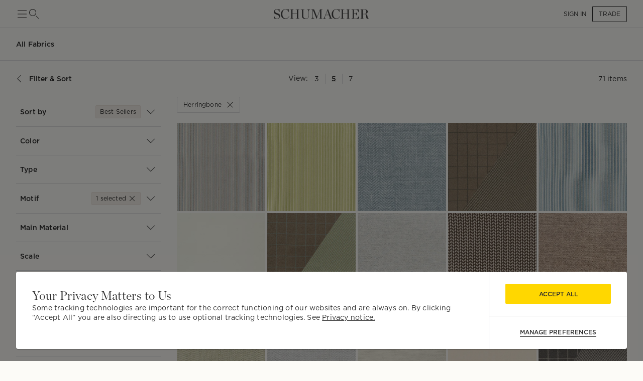

--- FILE ---
content_type: text/html; charset=utf-8
request_url: https://schumacher.com/catalog/2?attributeSlugs=motif_herringbone&_sg=1&_rv=false&gridSize=md
body_size: 33816
content:
<!DOCTYPE html><html lang="en"><head><meta charSet="utf-8"/><meta name="viewport" content="width=device-width, initial-scale=1, maximum-scale=1"/><script type="application/ld+json">{
    "@context": "https://schema.org",
    "@type": "BreadcrumbList",
    "itemListElement": [
      {
        "@type": "ListItem",
        "position": 1,
        "item": {
          "@id": "https://schumacher.com",
          "name": "Home"
        }
      },{
        "@type": "ListItem",
        "position": 2,
        "item": {
          "@id": "https://schumacher.com/catalog/2",
          "name": "Fabrics"
        }
      },{
        "@type": "ListItem",
        "position": 3,
        "item": {
          "@id": "https://schumacher.com/catalog/2?attributeSlug=motif_herringbone",
          "name": "Herringbone"
        }
      }
     ]
  }</script><title>Fabrics - Herringbone | Schumacher</title><meta name="robots" content="index,follow"/><meta name="description" content="Find a vast selection of Herringbone Fabrics at Schumacher. Shop luxury to-the-trade textiles and furnishings for the interior design community."/><meta property="og:title" content="Schumacher -  Catalog"/><meta property="og:description" content="Find a vast selection of Herringbone Fabrics at Schumacher. Shop luxury to-the-trade textiles and furnishings for the interior design community."/><meta property="og:url" content="https://schumacher.com/catalog/2?attributeSlugs=motif_herringbone&amp;_sg=1&amp;_rv=false&amp;gridSize=md"/><meta property="og:site_name" content="Schumacher"/><link rel="canonical" href="https://schumacher.com/catalog/2?attributeSlugs=motif_herringbone"/><link rel="preload" as="image" imageSrcSet="/static/icons/sm/ico-arrow_up.svg?w=16 1x, /static/icons/sm/ico-arrow_up.svg?w=32 2x"/><meta name="next-head-count" content="12"/><meta name="theme-color" content="#FFD700"/><link rel="shortcut icon" href="/favicon.ico"/><style data-emotion="css-global 0"></style><style data-emotion="css-global 66e76y">html{-webkit-font-smoothing:antialiased;-moz-osx-font-smoothing:grayscale;box-sizing:border-box;-webkit-text-size-adjust:100%;}*,*::before,*::after{box-sizing:inherit;}strong,b{font-weight:700;}body{margin:0;color:#2D2D2D;font-family:Gotham,Chronicle,sans-serif;font-weight:400;font-size:1rem;line-height:1.5;background-color:#FCFBF7;}@media print{body{background-color:#fff;}}body::backdrop{background-color:#FCFBF7;}</style><style data-emotion="css-global animation-wiooy9">@-webkit-keyframes animation-wiooy9{0%{-webkit-transform:translateX(-100%);-moz-transform:translateX(-100%);-ms-transform:translateX(-100%);transform:translateX(-100%);}50%{-webkit-transform:translateX(100%);-moz-transform:translateX(100%);-ms-transform:translateX(100%);transform:translateX(100%);}100%{-webkit-transform:translateX(100%);-moz-transform:translateX(100%);-ms-transform:translateX(100%);transform:translateX(100%);}}@keyframes animation-wiooy9{0%{-webkit-transform:translateX(-100%);-moz-transform:translateX(-100%);-ms-transform:translateX(-100%);transform:translateX(-100%);}50%{-webkit-transform:translateX(100%);-moz-transform:translateX(100%);-ms-transform:translateX(100%);transform:translateX(100%);}100%{-webkit-transform:translateX(100%);-moz-transform:translateX(100%);-ms-transform:translateX(100%);transform:translateX(100%);}}</style><style data-emotion="css mylvsb f9o6g3 2zqwuy 1a86szj 1yc00gz 4ttkw1 1xf4em6 1h6gj5f dx7jfr 1v2z18p 1v6t3ui l1ykld 1es0adu 1n2qg5a 1mzerio jj2ztu 1cqukb5 1l6c7y9 1rxa89c 1j9co8j 1mhduc2 1ixtqpx 4p693u 1hbpv7x 1cvbo81 1vnclga 1ve63tv aktr8j a98b4m ocpha ac3gh9 4g6ai3 x343hu 1fdxezt 1hkmdnt md0or0 14cm6zw o9ohpu eqiuzc 103csky ah9bj8 18l3ro5 7vl0i3 18dcnni 1j0bbz9 kcxyz4 bhsu1q 1j1xpai 3m4gol jvztyz 1i4vdba 95g4uk blfq1p 1x4jos1 1t02na0 znpl6r pt151d 17mjx8s 1qojw2s 13mweom 4mymo6">.css-mylvsb{width:100%;margin-left:auto;box-sizing:border-box;margin-right:auto;display:block;padding-left:16px;padding-right:16px;}@media (min-width:601px){.css-mylvsb{padding-left:24px;padding-right:24px;}}.css-f9o6g3{display:-webkit-box;display:-webkit-flex;display:-ms-flexbox;display:flex;-webkit-flex-direction:column;-ms-flex-direction:column;flex-direction:column;-webkit-box-pack:justify;-webkit-justify-content:space-between;justify-content:space-between;-webkit-flex-direction:row;-ms-flex-direction:row;flex-direction:row;-webkit-align-items:center;-webkit-box-align:center;-ms-flex-align:center;align-items:center;}.css-2zqwuy{display:-webkit-box;display:-webkit-flex;display:-ms-flexbox;display:flex;-webkit-flex-direction:column;-ms-flex-direction:column;flex-direction:column;-webkit-flex-direction:row;-ms-flex-direction:row;flex-direction:row;-webkit-column-gap:24px;column-gap:24px;-webkit-align-items:center;-webkit-box-align:center;-ms-flex-align:center;align-items:center;}.css-1a86szj{display:-webkit-inline-box;display:-webkit-inline-flex;display:-ms-inline-flexbox;display:inline-flex;-webkit-align-items:center;-webkit-box-align:center;-ms-flex-align:center;align-items:center;-webkit-box-pack:center;-ms-flex-pack:center;-webkit-justify-content:center;justify-content:center;position:relative;box-sizing:border-box;-webkit-tap-highlight-color:transparent;background-color:transparent;outline:0;border:0;margin:0;border-radius:0;padding:0;cursor:pointer;-webkit-user-select:none;-moz-user-select:none;-ms-user-select:none;user-select:none;vertical-align:middle;-moz-appearance:none;-webkit-appearance:none;-webkit-text-decoration:none;text-decoration:none;color:inherit;text-align:center;-webkit-flex:0 0 auto;-ms-flex:0 0 auto;flex:0 0 auto;font-size:1.5rem;padding:8px;border-radius:50%;overflow:visible;color:rgba(0, 0, 0, 0.54);-webkit-transition:background-color 150ms cubic-bezier(0.4, 0, 0.2, 1) 0ms;transition:background-color 150ms cubic-bezier(0.4, 0, 0.2, 1) 0ms;height:24px;width:24px;z-index:1;font-weight:normal;padding:0px;min-height:0;min-width:0;color:#2D2D2D;}.css-1a86szj::-moz-focus-inner{border-style:none;}.css-1a86szj.Mui-disabled{pointer-events:none;cursor:default;}@media print{.css-1a86szj{-webkit-print-color-adjust:exact;color-adjust:exact;}}.css-1a86szj.Mui-disabled{background-color:transparent;color:rgba(0, 0, 0, 0.26);}.css-1a86szj:hover{background-color:transparent;}.css-1yc00gz{-webkit-user-select:none;-moz-user-select:none;-ms-user-select:none;user-select:none;width:1em;height:1em;display:inline-block;-webkit-flex-shrink:0;-ms-flex-negative:0;flex-shrink:0;-webkit-transition:fill 200ms cubic-bezier(0.4, 0, 0.2, 1) 0ms;transition:fill 200ms cubic-bezier(0.4, 0, 0.2, 1) 0ms;font-size:1.5rem;font-size:24px;}.css-4ttkw1{display:-webkit-inline-box;display:-webkit-inline-flex;display:-ms-inline-flexbox;display:inline-flex;-webkit-align-items:center;-webkit-box-align:center;-ms-flex-align:center;align-items:center;-webkit-box-pack:center;-ms-flex-pack:center;-webkit-justify-content:center;justify-content:center;position:relative;box-sizing:border-box;-webkit-tap-highlight-color:transparent;background-color:transparent;outline:0;border:0;margin:0;border-radius:0;padding:0;cursor:pointer;-webkit-user-select:none;-moz-user-select:none;-ms-user-select:none;user-select:none;vertical-align:middle;-moz-appearance:none;-webkit-appearance:none;-webkit-text-decoration:none;text-decoration:none;color:inherit;text-align:center;-webkit-flex:0 0 auto;-ms-flex:0 0 auto;flex:0 0 auto;font-size:1.5rem;padding:8px;border-radius:50%;overflow:visible;color:rgba(0, 0, 0, 0.54);-webkit-transition:background-color 150ms cubic-bezier(0.4, 0, 0.2, 1) 0ms;transition:background-color 150ms cubic-bezier(0.4, 0, 0.2, 1) 0ms;height:24px;width:24px;}.css-4ttkw1::-moz-focus-inner{border-style:none;}.css-4ttkw1.Mui-disabled{pointer-events:none;cursor:default;}@media print{.css-4ttkw1{-webkit-print-color-adjust:exact;color-adjust:exact;}}.css-4ttkw1.Mui-disabled{background-color:transparent;color:rgba(0, 0, 0, 0.26);}.css-4ttkw1:hover{background-color:transparent;}.css-1xf4em6{cursor:pointer;width:0;}.css-1h6gj5f{display:-webkit-box;display:-webkit-flex;display:-ms-flexbox;display:flex;-webkit-flex-direction:column;-ms-flex-direction:column;flex-direction:column;-webkit-align-items:center;-webkit-box-align:center;-ms-flex-align:center;align-items:center;-webkit-flex-direction:row;-ms-flex-direction:row;flex-direction:row;-webkit-column-gap:16px;column-gap:16px;}.css-dx7jfr{display:-webkit-inline-box;display:-webkit-inline-flex;display:-ms-inline-flexbox;display:inline-flex;-webkit-align-items:center;-webkit-box-align:center;-ms-flex-align:center;align-items:center;-webkit-box-pack:center;-ms-flex-pack:center;-webkit-justify-content:center;justify-content:center;position:relative;box-sizing:border-box;-webkit-tap-highlight-color:transparent;background-color:transparent;outline:0;border:0;margin:0;border-radius:0;padding:0;cursor:pointer;-webkit-user-select:none;-moz-user-select:none;-ms-user-select:none;user-select:none;vertical-align:middle;-moz-appearance:none;-webkit-appearance:none;-webkit-text-decoration:none;text-decoration:none;color:inherit;font-family:Gotham,Chronicle,sans-serif;font-weight:500;font-size:0.875rem;line-height:1.75;text-transform:uppercase;min-width:64px;padding:6px 16px;border-radius:4px;-webkit-transition:background-color 250ms cubic-bezier(0.4, 0, 0.2, 1) 0ms,box-shadow 250ms cubic-bezier(0.4, 0, 0.2, 1) 0ms,border-color 250ms cubic-bezier(0.4, 0, 0.2, 1) 0ms,color 250ms cubic-bezier(0.4, 0, 0.2, 1) 0ms;transition:background-color 250ms cubic-bezier(0.4, 0, 0.2, 1) 0ms,box-shadow 250ms cubic-bezier(0.4, 0, 0.2, 1) 0ms,border-color 250ms cubic-bezier(0.4, 0, 0.2, 1) 0ms,color 250ms cubic-bezier(0.4, 0, 0.2, 1) 0ms;box-shadow:none;font-family:Gotham;border-radius:2px;font-weight:bold;color:#2D2D2D;height:40px;padding-left:12px;padding-right:12px;font-size:12px;font-weight:normal;text-transform:uppercase;}.css-dx7jfr::-moz-focus-inner{border-style:none;}.css-dx7jfr.Mui-disabled{pointer-events:none;cursor:default;}@media print{.css-dx7jfr{-webkit-print-color-adjust:exact;color-adjust:exact;}}.css-dx7jfr:hover{-webkit-text-decoration:none;text-decoration:none;background-color:rgba(45, 45, 45, 0.04);}@media (hover: none){.css-dx7jfr:hover{background-color:transparent;}}.css-dx7jfr.Mui-disabled{color:rgba(0, 0, 0, 0.26);}.css-dx7jfr:hover{box-shadow:none;}.css-dx7jfr.Mui-focusVisible{box-shadow:none;}.css-dx7jfr:active{box-shadow:none;}.css-dx7jfr.Mui-disabled{box-shadow:none;}.css-dx7jfr.Mui-disabled{color:#969798;}@media (min-width:801px){.css-dx7jfr{font-size:12px;height:32px;}}.css-1v2z18p{display:-webkit-inline-box;display:-webkit-inline-flex;display:-ms-inline-flexbox;display:inline-flex;-webkit-align-items:center;-webkit-box-align:center;-ms-flex-align:center;align-items:center;-webkit-box-pack:center;-ms-flex-pack:center;-webkit-justify-content:center;justify-content:center;position:relative;box-sizing:border-box;-webkit-tap-highlight-color:transparent;background-color:transparent;outline:0;border:0;margin:0;border-radius:0;padding:0;cursor:pointer;-webkit-user-select:none;-moz-user-select:none;-ms-user-select:none;user-select:none;vertical-align:middle;-moz-appearance:none;-webkit-appearance:none;-webkit-text-decoration:none;text-decoration:none;color:inherit;font-family:Gotham,Chronicle,sans-serif;font-weight:500;font-size:0.8125rem;line-height:1.75;text-transform:uppercase;min-width:64px;padding:3px 9px;border-radius:4px;-webkit-transition:background-color 250ms cubic-bezier(0.4, 0, 0.2, 1) 0ms,box-shadow 250ms cubic-bezier(0.4, 0, 0.2, 1) 0ms,border-color 250ms cubic-bezier(0.4, 0, 0.2, 1) 0ms,color 250ms cubic-bezier(0.4, 0, 0.2, 1) 0ms;transition:background-color 250ms cubic-bezier(0.4, 0, 0.2, 1) 0ms,box-shadow 250ms cubic-bezier(0.4, 0, 0.2, 1) 0ms,border-color 250ms cubic-bezier(0.4, 0, 0.2, 1) 0ms,color 250ms cubic-bezier(0.4, 0, 0.2, 1) 0ms;border:1px solid rgba(255, 215, 0, 0.5);color:#FFD700;box-shadow:none;font-family:Gotham;border-radius:2px;font-weight:bold;border-color:#2D2D2D;color:#2D2D2D;height:40px;padding-left:12px;padding-right:12px;font-size:12px;font-weight:normal;}.css-1v2z18p::-moz-focus-inner{border-style:none;}.css-1v2z18p.Mui-disabled{pointer-events:none;cursor:default;}@media print{.css-1v2z18p{-webkit-print-color-adjust:exact;color-adjust:exact;}}.css-1v2z18p:hover{-webkit-text-decoration:none;text-decoration:none;background-color:rgba(255, 215, 0, 0.04);border:1px solid #FFD700;}@media (hover: none){.css-1v2z18p:hover{background-color:transparent;}}.css-1v2z18p.Mui-disabled{color:rgba(0, 0, 0, 0.26);border:1px solid rgba(0, 0, 0, 0.12);}.css-1v2z18p:hover{box-shadow:none;}.css-1v2z18p.Mui-focusVisible{box-shadow:none;}.css-1v2z18p:active{box-shadow:none;}.css-1v2z18p.Mui-disabled{box-shadow:none;}.css-1v2z18p:hover{background-color:#F2F3F4;border-color:#2D2D2D;}.css-1v2z18p.Mui-disabled{border-color:#D9DADC;color:#969798;}@media (min-width:801px){.css-1v2z18p{font-size:12px;height:32px;}}.css-1v6t3ui{margin-top:56px;padding-bottom:40px;background-color:#FCFBF7;}.css-l1ykld{position:-webkit-sticky;position:sticky;top:56px;background-color:#FCFBF7;z-index:1300;height:65px;display:-webkit-box;display:-webkit-flex;display:-ms-flexbox;display:flex;-webkit-align-items:flex-start;-webkit-box-align:flex-start;-ms-flex-align:flex-start;align-items:flex-start;border-bottom:1px solid;border-color:#D9DADC;}@media (min-width:801px){.css-l1ykld{padding-left:32px;padding-right:32px;}}@media (max-width:1024.95px){.css-l1ykld{padding-left:24px;padding-right:24px;}}@media (max-width:600.95px){.css-l1ykld{padding-left:16px;padding-right:16px;}}.css-1es0adu{margin:0;font-size:12px;line-height:1.35;letter-spacing:0.015em;font-family:Gotham;font-weight:700;-webkit-align-self:center;-ms-flex-item-align:center;align-self:center;font-style:normal;}@media (min-width:801px){.css-1es0adu{font-size:14px;line-height:1.4;letter-spacing:0.015em;font-family:Gotham;}}@media (min-width:1025px){.css-1es0adu{font-size:14px;line-height:1.4;letter-spacing:0.015em;font-family:Gotham;}}.css-1n2qg5a{position:-webkit-sticky;position:sticky;top:121px;z-index:1299;background-color:#FCFBF7;display:-webkit-box;display:-webkit-flex;display:-ms-flexbox;display:flex;-webkit-box-pack:justify;-webkit-justify-content:space-between;justify-content:space-between;-webkit-align-items:center;-webkit-box-align:center;-ms-flex-align:center;align-items:center;padding-top:16px;padding-bottom:16px;margin-top:8px;margin-bottom:8px;border-bottom:none;border-color:#D9DADC;}@media (min-width:801px){.css-1n2qg5a{padding-left:32px;padding-right:32px;}}@media (max-width:1024.95px){.css-1n2qg5a{padding-left:24px;padding-right:24px;}}@media (max-width:600.95px){.css-1n2qg5a{padding-left:16px;padding-right:16px;}}.css-1mzerio{display:-webkit-box;display:-webkit-flex;display:-ms-flexbox;display:flex;-webkit-flex-direction:row;-ms-flex-direction:row;flex-direction:row;}.css-1mzerio>:not(style):not(style){margin:0;}.css-1mzerio>:not(style)~:not(style){margin-left:8px;}.css-jj2ztu{display:-webkit-box;display:-webkit-flex;display:-ms-flexbox;display:flex;-webkit-flex-direction:row;-ms-flex-direction:row;flex-direction:row;}.css-jj2ztu>:not(style):not(style){margin:0;}.css-jj2ztu>:not(style)~:not(style){margin-left:16px;}.css-1cqukb5{display:-webkit-inline-box;display:-webkit-inline-flex;display:-ms-inline-flexbox;display:inline-flex;-webkit-align-items:center;-webkit-box-align:center;-ms-flex-align:center;align-items:center;-webkit-box-pack:center;-ms-flex-pack:center;-webkit-justify-content:center;justify-content:center;position:relative;box-sizing:border-box;-webkit-tap-highlight-color:transparent;background-color:transparent;outline:0;border:0;margin:0;border-radius:0;padding:0;cursor:pointer;-webkit-user-select:none;-moz-user-select:none;-ms-user-select:none;user-select:none;vertical-align:middle;-moz-appearance:none;-webkit-appearance:none;-webkit-text-decoration:none;text-decoration:none;color:inherit;font-family:Gotham,Chronicle,sans-serif;font-weight:500;font-size:0.875rem;line-height:1.75;text-transform:uppercase;min-width:64px;padding:6px 8px;border-radius:4px;-webkit-transition:background-color 250ms cubic-bezier(0.4, 0, 0.2, 1) 0ms,box-shadow 250ms cubic-bezier(0.4, 0, 0.2, 1) 0ms,border-color 250ms cubic-bezier(0.4, 0, 0.2, 1) 0ms,color 250ms cubic-bezier(0.4, 0, 0.2, 1) 0ms;transition:background-color 250ms cubic-bezier(0.4, 0, 0.2, 1) 0ms,box-shadow 250ms cubic-bezier(0.4, 0, 0.2, 1) 0ms,border-color 250ms cubic-bezier(0.4, 0, 0.2, 1) 0ms,color 250ms cubic-bezier(0.4, 0, 0.2, 1) 0ms;color:#FFD700;box-shadow:none;font-family:Gotham;border-radius:2px;font-weight:bold;color:#2D2D2D;height:40px;padding-left:12px;padding-right:12px;font-size:12px;text-transform:inherit;padding:0px;height:100%;}.css-1cqukb5::-moz-focus-inner{border-style:none;}.css-1cqukb5.Mui-disabled{pointer-events:none;cursor:default;}@media print{.css-1cqukb5{-webkit-print-color-adjust:exact;color-adjust:exact;}}.css-1cqukb5:hover{-webkit-text-decoration:none;text-decoration:none;background-color:rgba(255, 215, 0, 0.04);}@media (hover: none){.css-1cqukb5:hover{background-color:transparent;}}.css-1cqukb5.Mui-disabled{color:rgba(0, 0, 0, 0.26);}.css-1cqukb5:hover{box-shadow:none;}.css-1cqukb5.Mui-focusVisible{box-shadow:none;}.css-1cqukb5:active{box-shadow:none;}.css-1cqukb5.Mui-disabled{box-shadow:none;}.css-1cqukb5.Mui-disabled{color:#969798;}@media (min-width:801px){.css-1cqukb5{font-size:12px;}}.css-1cqukb5:hover{background-color:transparent;}.css-1l6c7y9{display:inherit;margin-right:8px;margin-left:-4px;}.css-1l6c7y9>*:nth-of-type(1){font-size:20px;}.css-1rxa89c{position:relative;display:-webkit-inline-box;display:-webkit-inline-flex;display:-ms-inline-flexbox;display:inline-flex;vertical-align:middle;-webkit-flex-shrink:0;-ms-flex-negative:0;flex-shrink:0;}.css-1rxa89c .MuiBadge-badge{min-width:6px;height:6px;top:2px;}.css-1j9co8j{display:-webkit-box;display:-webkit-flex;display:-ms-flexbox;display:flex;-webkit-flex-direction:row;-ms-flex-direction:row;flex-direction:row;-webkit-box-flex-wrap:wrap;-webkit-flex-wrap:wrap;-ms-flex-wrap:wrap;flex-wrap:wrap;-webkit-box-pack:center;-ms-flex-pack:center;-webkit-justify-content:center;justify-content:center;-webkit-align-content:center;-ms-flex-line-pack:center;align-content:center;-webkit-align-items:center;-webkit-box-align:center;-ms-flex-align:center;align-items:center;position:absolute;box-sizing:border-box;font-family:Gotham,Chronicle,sans-serif;font-weight:500;font-size:0.75rem;min-width:20px;line-height:1;padding:0 6px;height:20px;border-radius:10px;z-index:1;-webkit-transition:-webkit-transform 225ms cubic-bezier(0.4, 0, 0.2, 1) 0ms;transition:transform 225ms cubic-bezier(0.4, 0, 0.2, 1) 0ms;background-color:#FFD700;color:#2D2D2D;border-radius:4px;height:8px;min-width:8px;padding:0;top:0;right:0;-webkit-transform:scale(1) translate(50%, -50%);-moz-transform:scale(1) translate(50%, -50%);-ms-transform:scale(1) translate(50%, -50%);transform:scale(1) translate(50%, -50%);transform-origin:100% 0%;}.css-1j9co8j.MuiBadge-invisible{-webkit-transform:scale(0) translate(50%, -50%);-moz-transform:scale(0) translate(50%, -50%);-ms-transform:scale(0) translate(50%, -50%);transform:scale(0) translate(50%, -50%);}.css-1mhduc2{margin:0;font-size:12px;line-height:1.35;letter-spacing:0.015em;font-family:Gotham;font-weight:700;}@media (min-width:801px){.css-1mhduc2{font-size:14px;line-height:1.4;letter-spacing:0.015em;font-family:Gotham;}}@media (min-width:1025px){.css-1mhduc2{font-size:14px;line-height:1.4;letter-spacing:0.015em;font-family:Gotham;}}.css-1ixtqpx{display:-webkit-box;display:-webkit-flex;display:-ms-flexbox;display:flex;-webkit-box-pack:center;-ms-flex-pack:center;-webkit-justify-content:center;justify-content:center;position:absolute;z-index:-1;width:100%;}@media (min-width:801px){.css-1ixtqpx{width:calc(100% - 64px);}}@media (max-width:1024.95px){.css-1ixtqpx{width:calc(100% - 48px);}}@media (max-width:600.95px){.css-1ixtqpx{width:calc(100% - 32px);}}.css-4p693u{display:-webkit-box;display:-webkit-flex;display:-ms-flexbox;display:flex;-webkit-flex-direction:row;-ms-flex-direction:row;flex-direction:row;-webkit-align-items:center;-webkit-box-align:center;-ms-flex-align:center;align-items:center;-webkit-box-pack:center;-ms-flex-pack:center;-webkit-justify-content:center;justify-content:center;position:relative;}.css-4p693u>:not(style):not(style){margin:0;}.css-4p693u>:not(style)~:not(style){margin-left:8px;}@media (min-width:0px){.css-4p693u>*:nth-child(4){display:none;}}@media (min-width:1025px){.css-4p693u>*:nth-child(4){display:block;}.css-4p693u>*:nth-child(6){display:none;}}.css-1hbpv7x{margin:0;font-size:12px;line-height:1.35;letter-spacing:0.015em;font-family:Gotham;font-weight:normal;padding-left:4px;padding-right:4px;cursor:pointer;-webkit-text-decoration:none;text-decoration:none;text-underline-offset:4px;}@media (min-width:801px){.css-1hbpv7x{font-size:14px;line-height:1.4;letter-spacing:0.015em;font-family:Gotham;}}@media (min-width:1025px){.css-1hbpv7x{font-size:14px;line-height:1.4;letter-spacing:0.015em;font-family:Gotham;}}.css-1cvbo81{margin:0;-webkit-flex-shrink:0;-ms-flex-negative:0;flex-shrink:0;border-width:0;border-style:solid;border-color:#D9DADC;border-bottom-width:0;height:100%;border-right-width:thin;width:1px;height:20px;}@media (max-width:600.95px){.css-1cvbo81{height:16px;}}.css-1vnclga{margin:0;font-size:12px;line-height:1.35;letter-spacing:0.015em;font-family:Gotham;font-weight:700;padding-left:4px;padding-right:4px;cursor:pointer;-webkit-text-decoration:underline;text-decoration:underline;text-underline-offset:4px;}@media (min-width:801px){.css-1vnclga{font-size:14px;line-height:1.4;letter-spacing:0.015em;font-family:Gotham;}}@media (min-width:1025px){.css-1vnclga{font-size:14px;line-height:1.4;letter-spacing:0.015em;font-family:Gotham;}}.css-1ve63tv{margin:0;font-size:12px;line-height:1.35;letter-spacing:0.015em;font-family:Gotham;font-weight:normal;min-width:80px;text-align:right;}@media (min-width:801px){.css-1ve63tv{font-size:14px;line-height:1.4;letter-spacing:0.015em;font-family:Gotham;}}@media (min-width:1025px){.css-1ve63tv{font-size:14px;line-height:1.4;letter-spacing:0.015em;font-family:Gotham;}}.css-aktr8j{display:-webkit-box;display:-webkit-flex;display:-ms-flexbox;display:flex;-webkit-flex-direction:row;-ms-flex-direction:row;flex-direction:row;}@media (min-width:801px){.css-aktr8j{padding-right:32px;}}@media (max-width:1024.95px){.css-aktr8j{padding-right:24px;padding-left:24px;}}@media (max-width:600.95px){.css-aktr8j{padding-right:16px;padding-left:16px;}}.css-a98b4m{-webkit-flex:0 0 auto;-ms-flex:0 0 auto;flex:0 0 auto;width:320px;-webkit-flex-shrink:0;-ms-flex-negative:0;flex-shrink:0;}.css-a98b4m .MuiDrawer-paper{position:-webkit-sticky;position:sticky;top:177px;overflow-y:auto;max-height:calc(100vh - 177px);width:320px;box-sizing:border-box;background-color:#FCFBF7;border-right:0;}.css-a98b4m .MuiDrawer-paper::-webkit-scrollbar{display:none;}.css-ocpha{background-color:#FFFFFF;color:#2D2D2D;-webkit-transition:box-shadow 300ms cubic-bezier(0.4, 0, 0.2, 1) 0ms;transition:box-shadow 300ms cubic-bezier(0.4, 0, 0.2, 1) 0ms;box-shadow:none;overflow-y:auto;display:-webkit-box;display:-webkit-flex;display:-ms-flexbox;display:flex;-webkit-flex-direction:column;-ms-flex-direction:column;flex-direction:column;height:100%;-webkit-flex:1 0 auto;-ms-flex:1 0 auto;flex:1 0 auto;z-index:1200;-webkit-overflow-scrolling:touch;position:fixed;top:0;outline:0;left:0;border-right:1px solid #D9DADC;}.css-ac3gh9{display:-webkit-box;display:-webkit-flex;display:-ms-flexbox;display:flex;-webkit-flex-direction:column;-ms-flex-direction:column;flex-direction:column;margin-left:32px;border-bottom:1px solid;border-top:1px solid;border-color:#D9DADC;}.css-4g6ai3{cursor:pointer;}.css-x343hu{display:-webkit-box;display:-webkit-flex;display:-ms-flexbox;display:flex;-webkit-align-items:center;-webkit-box-align:center;-ms-flex-align:center;align-items:center;padding:16px 8px;opacity:1;}.css-1fdxezt{margin:0;font-size:12px;line-height:1.35;letter-spacing:0.015em;font-family:Gotham;font-weight:normal;margin-right:8px;padding:4px 8px;background-color:#F2EEE7;border-radius:2px;border:1px solid;border-color:#E9E2D9;}@media (min-width:801px){.css-1fdxezt{font-size:12px;line-height:1.35;letter-spacing:0.015em;font-family:Gotham;}}@media (min-width:1025px){.css-1fdxezt{font-size:12px;line-height:1.35;letter-spacing:0.015em;font-family:Gotham;}}.css-1hkmdnt{cursor:pointer;opacity:1;}.css-md0or0{position:-webkit-sticky;position:sticky;top:0;background-color:#FCFBF7;z-index:1300;}.css-14cm6zw{display:-webkit-box;display:-webkit-flex;display:-ms-flexbox;display:flex;border-top:1px solid;border-color:#D9DADC;-webkit-align-items:center;-webkit-box-align:center;-ms-flex-align:center;align-items:center;padding:16px 8px;}.css-o9ohpu{display:-webkit-box;display:-webkit-flex;display:-ms-flexbox;display:flex;-webkit-flex-direction:row;-ms-flex-direction:row;flex-direction:row;padding:4px 8px;background-color:#F2EEE7;margin-right:8px;border:1px solid;border-color:#E9E2D9;border-radius:2px;}.css-o9ohpu>:not(style):not(style){margin:0;}.css-o9ohpu>:not(style)~:not(style){margin-left:4px;}.css-eqiuzc{margin:0;font-size:12px;line-height:1.35;letter-spacing:0.015em;font-family:Gotham;font-weight:normal;}@media (min-width:801px){.css-eqiuzc{font-size:12px;line-height:1.35;letter-spacing:0.015em;font-family:Gotham;}}@media (min-width:1025px){.css-eqiuzc{font-size:12px;line-height:1.35;letter-spacing:0.015em;font-family:Gotham;}}.css-103csky{-webkit-user-select:none;-moz-user-select:none;-ms-user-select:none;user-select:none;width:1em;height:1em;display:inline-block;-webkit-flex-shrink:0;-ms-flex-negative:0;flex-shrink:0;-webkit-transition:fill 200ms cubic-bezier(0.4, 0, 0.2, 1) 0ms;transition:fill 200ms cubic-bezier(0.4, 0, 0.2, 1) 0ms;font-size:1.5rem;font-size:16px;}@media (min-width:801px){.css-ah9bj8{padding-right:32px;}}@media (max-width:1024.95px){.css-ah9bj8{padding-right:0px;}}.css-18l3ro5{-webkit-box-flex:1;-webkit-flex-grow:1;-ms-flex-positive:1;flex-grow:1;-webkit-transition:margin 195ms cubic-bezier(0.4, 0, 0.6, 1) 0ms;transition:margin 195ms cubic-bezier(0.4, 0, 0.6, 1) 0ms;}@media (min-width:801px){.css-18l3ro5{margin-left:-320px;}}@media (max-width:1024.95px){.css-18l3ro5{margin-left:0;}}.css-7vl0i3{display:-webkit-box;display:-webkit-flex;display:-ms-flexbox;display:flex;-webkit-align-items:center;-webkit-box-align:center;-ms-flex-align:center;align-items:center;-webkit-column-gap:16px;column-gap:16px;margin-bottom:20px;row-gap:16px;-webkit-box-flex-wrap:wrap;-webkit-flex-wrap:wrap;-ms-flex-wrap:wrap;flex-wrap:wrap;}.css-18dcnni{display:-webkit-inline-box;display:-webkit-inline-flex;display:-ms-inline-flexbox;display:inline-flex;-webkit-align-items:center;-webkit-box-align:center;-ms-flex-align:center;align-items:center;-webkit-box-pack:center;-ms-flex-pack:center;-webkit-justify-content:center;justify-content:center;position:relative;box-sizing:border-box;-webkit-tap-highlight-color:transparent;background-color:transparent;outline:0;border:0;margin:0;border-radius:0;padding:0;cursor:pointer;-webkit-user-select:none;-moz-user-select:none;-ms-user-select:none;user-select:none;vertical-align:middle;-moz-appearance:none;-webkit-appearance:none;-webkit-text-decoration:none;text-decoration:none;color:inherit;font-family:Gotham,Chronicle,sans-serif;font-weight:500;font-size:0.8125rem;line-height:1.75;text-transform:uppercase;min-width:64px;padding:3px 9px;border-radius:4px;-webkit-transition:background-color 250ms cubic-bezier(0.4, 0, 0.2, 1) 0ms,box-shadow 250ms cubic-bezier(0.4, 0, 0.2, 1) 0ms,border-color 250ms cubic-bezier(0.4, 0, 0.2, 1) 0ms,color 250ms cubic-bezier(0.4, 0, 0.2, 1) 0ms;transition:background-color 250ms cubic-bezier(0.4, 0, 0.2, 1) 0ms,box-shadow 250ms cubic-bezier(0.4, 0, 0.2, 1) 0ms,border-color 250ms cubic-bezier(0.4, 0, 0.2, 1) 0ms,color 250ms cubic-bezier(0.4, 0, 0.2, 1) 0ms;border:1px solid rgba(255, 215, 0, 0.5);color:#FFD700;box-shadow:none;font-family:Gotham;border-radius:2px;font-weight:bold;border-color:#2D2D2D;color:#2D2D2D;height:40px;padding-left:12px;padding-right:12px;font-size:12px;border:1px solid;border-color:#D9DADC;}.css-18dcnni::-moz-focus-inner{border-style:none;}.css-18dcnni.Mui-disabled{pointer-events:none;cursor:default;}@media print{.css-18dcnni{-webkit-print-color-adjust:exact;color-adjust:exact;}}.css-18dcnni:hover{-webkit-text-decoration:none;text-decoration:none;background-color:rgba(255, 215, 0, 0.04);border:1px solid #FFD700;}@media (hover: none){.css-18dcnni:hover{background-color:transparent;}}.css-18dcnni.Mui-disabled{color:rgba(0, 0, 0, 0.26);border:1px solid rgba(0, 0, 0, 0.12);}.css-18dcnni:hover{box-shadow:none;}.css-18dcnni.Mui-focusVisible{box-shadow:none;}.css-18dcnni:active{box-shadow:none;}.css-18dcnni.Mui-disabled{box-shadow:none;}.css-18dcnni:hover{background-color:#F2F3F4;border-color:#2D2D2D;}.css-18dcnni.Mui-disabled{border-color:#D9DADC;color:#969798;}@media (min-width:801px){.css-18dcnni{font-size:12px;height:32px;}}.css-18dcnni:hover{border:1px solid;border-color:#D9DADC;background-color:transparent;}.css-1j0bbz9{margin:0;font-size:12px;line-height:1.35;letter-spacing:0.015em;font-family:Gotham;font-weight:normal;text-transform:capitalize;}@media (min-width:801px){.css-1j0bbz9{font-size:12px;line-height:1.35;letter-spacing:0.015em;font-family:Gotham;}}@media (min-width:1025px){.css-1j0bbz9{font-size:12px;line-height:1.35;letter-spacing:0.015em;font-family:Gotham;}}.css-kcxyz4{display:inherit;margin-right:-2px;margin-left:8px;}.css-kcxyz4>*:nth-of-type(1){font-size:18px;}.css-bhsu1q{box-sizing:border-box;display:-webkit-box;display:-webkit-flex;display:-ms-flexbox;display:flex;-webkit-box-flex-wrap:wrap;-webkit-flex-wrap:wrap;-ms-flex-wrap:wrap;flex-wrap:wrap;width:100%;-webkit-flex-direction:row;-ms-flex-direction:row;flex-direction:row;margin-top:-4px;width:calc(100% + 4px);margin-left:-4px;overflow:hidden;}.css-bhsu1q>.MuiGrid-item{padding-top:4px;}.css-bhsu1q>.MuiGrid-item{padding-left:4px;}.css-1j1xpai{box-sizing:border-box;margin:0;-webkit-flex-direction:row;-ms-flex-direction:row;flex-direction:row;-webkit-flex-basis:50%;-ms-flex-preferred-size:50%;flex-basis:50%;-webkit-box-flex:0;-webkit-flex-grow:0;-ms-flex-positive:0;flex-grow:0;max-width:50%;}@media (min-width:601px){.css-1j1xpai{-webkit-flex-basis:25%;-ms-flex-preferred-size:25%;flex-basis:25%;-webkit-box-flex:0;-webkit-flex-grow:0;-ms-flex-positive:0;flex-grow:0;max-width:25%;}}@media (min-width:801px){.css-1j1xpai{-webkit-flex-basis:20%;-ms-flex-preferred-size:20%;flex-basis:20%;-webkit-box-flex:0;-webkit-flex-grow:0;-ms-flex-positive:0;flex-grow:0;max-width:20%;}}@media (min-width:1025px){.css-1j1xpai{-webkit-flex-basis:20%;-ms-flex-preferred-size:20%;flex-basis:20%;-webkit-box-flex:0;-webkit-flex-grow:0;-ms-flex-positive:0;flex-grow:0;max-width:20%;}}@media (min-width:1281px){.css-1j1xpai{-webkit-flex-basis:16.666667%;-ms-flex-preferred-size:16.666667%;flex-basis:16.666667%;-webkit-box-flex:0;-webkit-flex-grow:0;-ms-flex-positive:0;flex-grow:0;max-width:16.666667%;}}.css-3m4gol{display:block;background-color:rgba(45, 45, 45, 0.11);height:1.2em;position:relative;overflow:hidden;-webkit-mask-image:-webkit-radial-gradient(white, black);padding-top:100%;}.css-3m4gol::after{-webkit-animation:animation-wiooy9 2s linear 0.5s infinite;animation:animation-wiooy9 2s linear 0.5s infinite;background:linear-gradient(
          90deg,
          transparent,
          rgba(0, 0, 0, 0.04),
          transparent
        );content:'';position:absolute;-webkit-transform:translateX(-100%);-moz-transform:translateX(-100%);-ms-transform:translateX(-100%);transform:translateX(-100%);bottom:0;left:0;right:0;top:0;}@media (min-width:601px){.css-jvztyz{padding-left:24px;padding-right:24px;}}@media (min-width:801px){.css-jvztyz{padding-left:32px;padding-right:32px;}}@media (min-width:1025px){.css-jvztyz{padding-left:32px;padding-right:32px;}}@media (min-width:1281px){.css-jvztyz{padding-left:32px;padding-right:32px;}}@media (min-width:1025px){.css-1i4vdba{padding:16px 32px;}}@media (max-width:1024.95px){.css-1i4vdba{padding:16px 24px;}}.css-95g4uk{display:-webkit-box;display:-webkit-flex;display:-ms-flexbox;display:flex;-webkit-flex-direction:row;-ms-flex-direction:row;flex-direction:row;-webkit-box-pack:justify;-webkit-justify-content:space-between;justify-content:space-between;-webkit-align-items:center;-webkit-box-align:center;-ms-flex-align:center;align-items:center;}.css-blfq1p{display:-webkit-box;display:-webkit-flex;display:-ms-flexbox;display:flex;-webkit-flex-direction:row;-ms-flex-direction:row;flex-direction:row;-webkit-align-items:center;-webkit-box-align:center;-ms-flex-align:center;align-items:center;-webkit-box-pack:center;-ms-flex-pack:center;-webkit-justify-content:center;justify-content:center;}.css-blfq1p>:not(style):not(style){margin:0;}.css-blfq1p>:not(style)~:not(style){margin-left:16px;}@media (min-width:801px){.css-blfq1p{padding-left:0px;padding-right:0px;}}@media (min-width:1025px){.css-blfq1p{padding-left:0px;padding-right:0px;}}@media (min-width:1281px){.css-blfq1p{padding-left:0px;padding-right:0px;}}.css-1x4jos1{display:-webkit-box;display:-webkit-flex;display:-ms-flexbox;display:flex;-webkit-flex-direction:row;-ms-flex-direction:row;flex-direction:row;-webkit-align-items:center;-webkit-box-align:center;-ms-flex-align:center;align-items:center;}.css-1x4jos1>:not(style):not(style){margin:0;}.css-1x4jos1>:not(style)~:not(style){margin-left:16px;}.css-1t02na0{display:-webkit-inline-box;display:-webkit-inline-flex;display:-ms-inline-flexbox;display:inline-flex;-webkit-align-items:center;-webkit-box-align:center;-ms-flex-align:center;align-items:center;-webkit-box-pack:center;-ms-flex-pack:center;-webkit-justify-content:center;justify-content:center;position:relative;box-sizing:border-box;-webkit-tap-highlight-color:transparent;background-color:transparent;outline:0;border:0;margin:0;border-radius:0;padding:0;cursor:pointer;-webkit-user-select:none;-moz-user-select:none;-ms-user-select:none;user-select:none;vertical-align:middle;-moz-appearance:none;-webkit-appearance:none;-webkit-text-decoration:none;text-decoration:none;color:inherit;text-align:center;-webkit-flex:0 0 auto;-ms-flex:0 0 auto;flex:0 0 auto;font-size:1.5rem;padding:8px;border-radius:50%;overflow:visible;color:rgba(0, 0, 0, 0.54);-webkit-transition:background-color 150ms cubic-bezier(0.4, 0, 0.2, 1) 0ms;transition:background-color 150ms cubic-bezier(0.4, 0, 0.2, 1) 0ms;padding:5px;font-size:1.125rem;height:32px;width:32px;color:#2D2D2D;border:1px solid #2D2D2D;}.css-1t02na0::-moz-focus-inner{border-style:none;}.css-1t02na0.Mui-disabled{pointer-events:none;cursor:default;}@media print{.css-1t02na0{-webkit-print-color-adjust:exact;color-adjust:exact;}}.css-1t02na0:hover{background-color:rgba(0, 0, 0, 0.04);}@media (hover: none){.css-1t02na0:hover{background-color:transparent;}}.css-1t02na0.Mui-disabled{background-color:transparent;color:rgba(0, 0, 0, 0.26);}.css-1t02na0:hover{background-color:#F2F3F4;}.css-1t02na0.Mui-disabled{border:1px solid #D9DADC;}.css-znpl6r{display:-webkit-inline-box;display:-webkit-inline-flex;display:-ms-inline-flexbox;display:inline-flex;-webkit-align-items:center;-webkit-box-align:center;-ms-flex-align:center;align-items:center;-webkit-box-pack:center;-ms-flex-pack:center;-webkit-justify-content:center;justify-content:center;position:relative;box-sizing:border-box;-webkit-tap-highlight-color:transparent;background-color:transparent;outline:0;border:0;margin:0;border-radius:0;padding:0;cursor:pointer;-webkit-user-select:none;-moz-user-select:none;-ms-user-select:none;user-select:none;vertical-align:middle;-moz-appearance:none;-webkit-appearance:none;-webkit-text-decoration:none;text-decoration:none;color:inherit;font-family:Gotham,Chronicle,sans-serif;font-weight:500;font-size:0.875rem;line-height:1.75;text-transform:uppercase;min-width:64px;padding:6px 8px;border-radius:4px;-webkit-transition:background-color 250ms cubic-bezier(0.4, 0, 0.2, 1) 0ms,box-shadow 250ms cubic-bezier(0.4, 0, 0.2, 1) 0ms,border-color 250ms cubic-bezier(0.4, 0, 0.2, 1) 0ms,color 250ms cubic-bezier(0.4, 0, 0.2, 1) 0ms;transition:background-color 250ms cubic-bezier(0.4, 0, 0.2, 1) 0ms,box-shadow 250ms cubic-bezier(0.4, 0, 0.2, 1) 0ms,border-color 250ms cubic-bezier(0.4, 0, 0.2, 1) 0ms,color 250ms cubic-bezier(0.4, 0, 0.2, 1) 0ms;color:#FFD700;box-shadow:none;font-family:Gotham;border-radius:2px;font-weight:bold;color:#2D2D2D;height:40px;padding-left:12px;padding-right:12px;font-size:12px;font-weight:700;padding:0px;}.css-znpl6r::-moz-focus-inner{border-style:none;}.css-znpl6r.Mui-disabled{pointer-events:none;cursor:default;}@media print{.css-znpl6r{-webkit-print-color-adjust:exact;color-adjust:exact;}}.css-znpl6r:hover{-webkit-text-decoration:none;text-decoration:none;background-color:rgba(255, 215, 0, 0.04);}@media (hover: none){.css-znpl6r:hover{background-color:transparent;}}.css-znpl6r.Mui-disabled{color:rgba(0, 0, 0, 0.26);}.css-znpl6r:hover{box-shadow:none;}.css-znpl6r.Mui-focusVisible{box-shadow:none;}.css-znpl6r:active{box-shadow:none;}.css-znpl6r.Mui-disabled{box-shadow:none;}.css-znpl6r.Mui-disabled{color:#969798;}@media (min-width:801px){.css-znpl6r{font-size:12px;}}.css-pt151d{display:inherit;margin-right:-4px;margin-left:8px;}.css-pt151d>*:nth-of-type(1){font-size:20px;}.css-17mjx8s{box-sizing:border-box;display:-webkit-box;display:-webkit-flex;display:-ms-flexbox;display:flex;-webkit-box-flex-wrap:wrap;-webkit-flex-wrap:wrap;-ms-flex-wrap:wrap;flex-wrap:wrap;width:100%;-webkit-flex-direction:row;-ms-flex-direction:row;flex-direction:row;-webkit-box-pack:center;-ms-flex-pack:center;-webkit-justify-content:center;justify-content:center;-webkit-align-items:center;-webkit-box-align:center;-ms-flex-align:center;align-items:center;}@media (min-width:801px){.css-17mjx8s{border-top:1px solid #D9DADC;}}@media (min-width:801px) and (max-width:800.95px){.css-17mjx8s{border-top:1px solid #D9DADC;}}.css-1qojw2s{box-sizing:border-box;margin:0;-webkit-flex-direction:row;-ms-flex-direction:row;flex-direction:row;-webkit-flex-basis:100%;-ms-flex-preferred-size:100%;flex-basis:100%;-webkit-box-flex:0;-webkit-flex-grow:0;-ms-flex-positive:0;flex-grow:0;max-width:100%;display:-webkit-box;display:-webkit-flex;display:-ms-flexbox;display:flex;-webkit-flex-direction:row;-ms-flex-direction:row;flex-direction:row;-webkit-align-items:center;-webkit-box-align:center;-ms-flex-align:center;align-items:center;-webkit-box-pack:center;-ms-flex-pack:center;-webkit-justify-content:center;justify-content:center;gap:16px;padding:16px 0px;}@media (min-width:601px){.css-1qojw2s{-webkit-flex-basis:100%;-ms-flex-preferred-size:100%;flex-basis:100%;-webkit-box-flex:0;-webkit-flex-grow:0;-ms-flex-positive:0;flex-grow:0;max-width:100%;}}@media (min-width:801px){.css-1qojw2s{-webkit-flex-basis:58.333333%;-ms-flex-preferred-size:58.333333%;flex-basis:58.333333%;-webkit-box-flex:0;-webkit-flex-grow:0;-ms-flex-positive:0;flex-grow:0;max-width:58.333333%;}}@media (min-width:1025px){.css-1qojw2s{-webkit-flex-basis:41.666667%;-ms-flex-preferred-size:41.666667%;flex-basis:41.666667%;-webkit-box-flex:0;-webkit-flex-grow:0;-ms-flex-positive:0;flex-grow:0;max-width:41.666667%;}}@media (min-width:1281px){.css-1qojw2s{-webkit-flex-basis:41.666667%;-ms-flex-preferred-size:41.666667%;flex-basis:41.666667%;-webkit-box-flex:0;-webkit-flex-grow:0;-ms-flex-positive:0;flex-grow:0;max-width:41.666667%;}}@media (min-width:801px) and (max-width:800.95px){.css-1qojw2s{-webkit-flex-direction:row;-ms-flex-direction:row;flex-direction:row;gap:16px;}}@media (max-width:800.95px){.css-1qojw2s{-webkit-flex-direction:column;-ms-flex-direction:column;flex-direction:column;gap:8px;}}.css-13mweom{margin:0;font-size:12px;line-height:1.35;letter-spacing:0.015em;font-family:Gotham;font-weight:normal;font-size:0.750rem;-webkit-align-items:center;-webkit-box-align:center;-ms-flex-align:center;align-items:center;}@media (min-width:801px){.css-13mweom{font-size:12px;line-height:1.35;letter-spacing:0.015em;font-family:Gotham;}}@media (min-width:1025px){.css-13mweom{font-size:12px;line-height:1.35;letter-spacing:0.015em;font-family:Gotham;}}.css-4mymo6{width:62.55px;height:32px;position:relative;}</style><link rel="preconnect" href="https://fonts.gstatic.com" crossorigin /><link rel="preload" href="/_next/static/css/a27083911e8f4c2b.css" as="style"/><link rel="stylesheet" href="/_next/static/css/a27083911e8f4c2b.css" data-n-g=""/><link rel="preload" href="/_next/static/css/cc7cfb3be1fdc48d.css" as="style"/><link rel="stylesheet" href="/_next/static/css/cc7cfb3be1fdc48d.css"/><noscript data-n-css=""></noscript><script defer="" nomodule="" src="/_next/static/chunks/polyfills-42372ed130431b0a.js"></script><script defer="" src="/_next/static/chunks/a9798fbf.1cb98ba21257e9f3.js"></script><script defer="" src="/_next/static/chunks/2138-d245e926ff6e7830.js"></script><script defer="" src="/_next/static/chunks/873-cb8efa61d875af50.js"></script><script defer="" src="/_next/static/chunks/9610-f942ee37b197ed58.js"></script><script defer="" src="/_next/static/chunks/3952-ca53bab64a57d72a.js"></script><script defer="" src="/_next/static/chunks/6895.12d78ede5f31c52b.js"></script><script defer="" src="/_next/static/chunks/2668.e41ba5c9bd2f5b47.js"></script><script defer="" src="/_next/static/chunks/5134-f1a7ba5ceffb0eb0.js"></script><script defer="" src="/_next/static/chunks/7605-9e8e6a6426caa668.js"></script><script defer="" src="/_next/static/chunks/7563-8ce474a48a8c76ad.js"></script><script defer="" src="/_next/static/chunks/125.cd438c0c32e9eeb7.js"></script><script defer="" src="/_next/static/chunks/4573-a8fd3ab44ddd54f1.js"></script><script defer="" src="/_next/static/chunks/6610.184bf56485705d1e.js"></script><script defer="" src="/_next/static/chunks/4756.4ecd6235795607c5.js"></script><script defer="" src="/_next/static/chunks/7801.33c79b222b72b945.js"></script><script defer="" src="/_next/static/chunks/9221.0312f034d170507f.js"></script><script src="/_next/static/chunks/webpack-01f0c31bf1f35503.js" defer=""></script><script src="/_next/static/chunks/framework-b3029727019c6186.js" defer=""></script><script src="/_next/static/chunks/main-ab25cd9fe98a239c.js" defer=""></script><script src="/_next/static/chunks/pages/_app-7908f819d2895948.js" defer=""></script><script src="/_next/static/chunks/5063-148ad06c2c8b2fd6.js" defer=""></script><script src="/_next/static/chunks/542-72244856467de4c6.js" defer=""></script><script src="/_next/static/chunks/7137-bdf7b625d1f67dd5.js" defer=""></script><script src="/_next/static/chunks/8323-3e3650fdd0f8b8bd.js" defer=""></script><script src="/_next/static/chunks/3272-7e13277f2e9ec4bf.js" defer=""></script><script src="/_next/static/chunks/988-a54300d72c5c0415.js" defer=""></script><script src="/_next/static/chunks/2903-607d32fad18a0ef2.js" defer=""></script><script src="/_next/static/chunks/9302-e47e519ba59c0225.js" defer=""></script><script src="/_next/static/chunks/2648-f3ce4152a593f720.js" defer=""></script><script src="/_next/static/chunks/9673-7e1bd4916bee4374.js" defer=""></script><script src="/_next/static/chunks/7863-ff551ec378b2e374.js" defer=""></script><script src="/_next/static/chunks/755-80f0eeee50e77f30.js" defer=""></script><script src="/_next/static/chunks/986-398741424878e445.js" defer=""></script><script src="/_next/static/chunks/pages/catalog/%5Bslug%5D-a57d2f6d2cf0d739.js" defer=""></script><script src="/_next/static/aZSaJdjN-s25E0P7OTUBn/_buildManifest.js" defer=""></script><script src="/_next/static/aZSaJdjN-s25E0P7OTUBn/_ssgManifest.js" defer=""></script><style data-href="https://fonts.googleapis.com/css?family=Roboto:300,400,500,700&display=swap">@font-face{font-family:'Roboto';font-style:normal;font-weight:300;font-stretch:normal;font-display:swap;src:url(https://fonts.gstatic.com/l/font?kit=KFOMCnqEu92Fr1ME7kSn66aGLdTylUAMQXC89YmC2DPNWuaabVmUiAw&skey=a0a0114a1dcab3ac&v=v50) format('woff')}@font-face{font-family:'Roboto';font-style:normal;font-weight:400;font-stretch:normal;font-display:swap;src:url(https://fonts.gstatic.com/l/font?kit=KFOMCnqEu92Fr1ME7kSn66aGLdTylUAMQXC89YmC2DPNWubEbVmUiAw&skey=a0a0114a1dcab3ac&v=v50) format('woff')}@font-face{font-family:'Roboto';font-style:normal;font-weight:500;font-stretch:normal;font-display:swap;src:url(https://fonts.gstatic.com/l/font?kit=KFOMCnqEu92Fr1ME7kSn66aGLdTylUAMQXC89YmC2DPNWub2bVmUiAw&skey=a0a0114a1dcab3ac&v=v50) format('woff')}@font-face{font-family:'Roboto';font-style:normal;font-weight:700;font-stretch:normal;font-display:swap;src:url(https://fonts.gstatic.com/l/font?kit=KFOMCnqEu92Fr1ME7kSn66aGLdTylUAMQXC89YmC2DPNWuYjalmUiAw&skey=a0a0114a1dcab3ac&v=v50) format('woff')}@font-face{font-family:'Roboto';font-style:normal;font-weight:300;font-stretch:100%;font-display:swap;src:url(https://fonts.gstatic.com/s/roboto/v50/KFO7CnqEu92Fr1ME7kSn66aGLdTylUAMa3GUBHMdazTgWw.woff2) format('woff2');unicode-range:U+0460-052F,U+1C80-1C8A,U+20B4,U+2DE0-2DFF,U+A640-A69F,U+FE2E-FE2F}@font-face{font-family:'Roboto';font-style:normal;font-weight:300;font-stretch:100%;font-display:swap;src:url(https://fonts.gstatic.com/s/roboto/v50/KFO7CnqEu92Fr1ME7kSn66aGLdTylUAMa3iUBHMdazTgWw.woff2) format('woff2');unicode-range:U+0301,U+0400-045F,U+0490-0491,U+04B0-04B1,U+2116}@font-face{font-family:'Roboto';font-style:normal;font-weight:300;font-stretch:100%;font-display:swap;src:url(https://fonts.gstatic.com/s/roboto/v50/KFO7CnqEu92Fr1ME7kSn66aGLdTylUAMa3CUBHMdazTgWw.woff2) format('woff2');unicode-range:U+1F00-1FFF}@font-face{font-family:'Roboto';font-style:normal;font-weight:300;font-stretch:100%;font-display:swap;src:url(https://fonts.gstatic.com/s/roboto/v50/KFO7CnqEu92Fr1ME7kSn66aGLdTylUAMa3-UBHMdazTgWw.woff2) format('woff2');unicode-range:U+0370-0377,U+037A-037F,U+0384-038A,U+038C,U+038E-03A1,U+03A3-03FF}@font-face{font-family:'Roboto';font-style:normal;font-weight:300;font-stretch:100%;font-display:swap;src:url(https://fonts.gstatic.com/s/roboto/v50/KFO7CnqEu92Fr1ME7kSn66aGLdTylUAMawCUBHMdazTgWw.woff2) format('woff2');unicode-range:U+0302-0303,U+0305,U+0307-0308,U+0310,U+0312,U+0315,U+031A,U+0326-0327,U+032C,U+032F-0330,U+0332-0333,U+0338,U+033A,U+0346,U+034D,U+0391-03A1,U+03A3-03A9,U+03B1-03C9,U+03D1,U+03D5-03D6,U+03F0-03F1,U+03F4-03F5,U+2016-2017,U+2034-2038,U+203C,U+2040,U+2043,U+2047,U+2050,U+2057,U+205F,U+2070-2071,U+2074-208E,U+2090-209C,U+20D0-20DC,U+20E1,U+20E5-20EF,U+2100-2112,U+2114-2115,U+2117-2121,U+2123-214F,U+2190,U+2192,U+2194-21AE,U+21B0-21E5,U+21F1-21F2,U+21F4-2211,U+2213-2214,U+2216-22FF,U+2308-230B,U+2310,U+2319,U+231C-2321,U+2336-237A,U+237C,U+2395,U+239B-23B7,U+23D0,U+23DC-23E1,U+2474-2475,U+25AF,U+25B3,U+25B7,U+25BD,U+25C1,U+25CA,U+25CC,U+25FB,U+266D-266F,U+27C0-27FF,U+2900-2AFF,U+2B0E-2B11,U+2B30-2B4C,U+2BFE,U+3030,U+FF5B,U+FF5D,U+1D400-1D7FF,U+1EE00-1EEFF}@font-face{font-family:'Roboto';font-style:normal;font-weight:300;font-stretch:100%;font-display:swap;src:url(https://fonts.gstatic.com/s/roboto/v50/KFO7CnqEu92Fr1ME7kSn66aGLdTylUAMaxKUBHMdazTgWw.woff2) format('woff2');unicode-range:U+0001-000C,U+000E-001F,U+007F-009F,U+20DD-20E0,U+20E2-20E4,U+2150-218F,U+2190,U+2192,U+2194-2199,U+21AF,U+21E6-21F0,U+21F3,U+2218-2219,U+2299,U+22C4-22C6,U+2300-243F,U+2440-244A,U+2460-24FF,U+25A0-27BF,U+2800-28FF,U+2921-2922,U+2981,U+29BF,U+29EB,U+2B00-2BFF,U+4DC0-4DFF,U+FFF9-FFFB,U+10140-1018E,U+10190-1019C,U+101A0,U+101D0-101FD,U+102E0-102FB,U+10E60-10E7E,U+1D2C0-1D2D3,U+1D2E0-1D37F,U+1F000-1F0FF,U+1F100-1F1AD,U+1F1E6-1F1FF,U+1F30D-1F30F,U+1F315,U+1F31C,U+1F31E,U+1F320-1F32C,U+1F336,U+1F378,U+1F37D,U+1F382,U+1F393-1F39F,U+1F3A7-1F3A8,U+1F3AC-1F3AF,U+1F3C2,U+1F3C4-1F3C6,U+1F3CA-1F3CE,U+1F3D4-1F3E0,U+1F3ED,U+1F3F1-1F3F3,U+1F3F5-1F3F7,U+1F408,U+1F415,U+1F41F,U+1F426,U+1F43F,U+1F441-1F442,U+1F444,U+1F446-1F449,U+1F44C-1F44E,U+1F453,U+1F46A,U+1F47D,U+1F4A3,U+1F4B0,U+1F4B3,U+1F4B9,U+1F4BB,U+1F4BF,U+1F4C8-1F4CB,U+1F4D6,U+1F4DA,U+1F4DF,U+1F4E3-1F4E6,U+1F4EA-1F4ED,U+1F4F7,U+1F4F9-1F4FB,U+1F4FD-1F4FE,U+1F503,U+1F507-1F50B,U+1F50D,U+1F512-1F513,U+1F53E-1F54A,U+1F54F-1F5FA,U+1F610,U+1F650-1F67F,U+1F687,U+1F68D,U+1F691,U+1F694,U+1F698,U+1F6AD,U+1F6B2,U+1F6B9-1F6BA,U+1F6BC,U+1F6C6-1F6CF,U+1F6D3-1F6D7,U+1F6E0-1F6EA,U+1F6F0-1F6F3,U+1F6F7-1F6FC,U+1F700-1F7FF,U+1F800-1F80B,U+1F810-1F847,U+1F850-1F859,U+1F860-1F887,U+1F890-1F8AD,U+1F8B0-1F8BB,U+1F8C0-1F8C1,U+1F900-1F90B,U+1F93B,U+1F946,U+1F984,U+1F996,U+1F9E9,U+1FA00-1FA6F,U+1FA70-1FA7C,U+1FA80-1FA89,U+1FA8F-1FAC6,U+1FACE-1FADC,U+1FADF-1FAE9,U+1FAF0-1FAF8,U+1FB00-1FBFF}@font-face{font-family:'Roboto';font-style:normal;font-weight:300;font-stretch:100%;font-display:swap;src:url(https://fonts.gstatic.com/s/roboto/v50/KFO7CnqEu92Fr1ME7kSn66aGLdTylUAMa3OUBHMdazTgWw.woff2) format('woff2');unicode-range:U+0102-0103,U+0110-0111,U+0128-0129,U+0168-0169,U+01A0-01A1,U+01AF-01B0,U+0300-0301,U+0303-0304,U+0308-0309,U+0323,U+0329,U+1EA0-1EF9,U+20AB}@font-face{font-family:'Roboto';font-style:normal;font-weight:300;font-stretch:100%;font-display:swap;src:url(https://fonts.gstatic.com/s/roboto/v50/KFO7CnqEu92Fr1ME7kSn66aGLdTylUAMa3KUBHMdazTgWw.woff2) format('woff2');unicode-range:U+0100-02BA,U+02BD-02C5,U+02C7-02CC,U+02CE-02D7,U+02DD-02FF,U+0304,U+0308,U+0329,U+1D00-1DBF,U+1E00-1E9F,U+1EF2-1EFF,U+2020,U+20A0-20AB,U+20AD-20C0,U+2113,U+2C60-2C7F,U+A720-A7FF}@font-face{font-family:'Roboto';font-style:normal;font-weight:300;font-stretch:100%;font-display:swap;src:url(https://fonts.gstatic.com/s/roboto/v50/KFO7CnqEu92Fr1ME7kSn66aGLdTylUAMa3yUBHMdazQ.woff2) format('woff2');unicode-range:U+0000-00FF,U+0131,U+0152-0153,U+02BB-02BC,U+02C6,U+02DA,U+02DC,U+0304,U+0308,U+0329,U+2000-206F,U+20AC,U+2122,U+2191,U+2193,U+2212,U+2215,U+FEFF,U+FFFD}@font-face{font-family:'Roboto';font-style:normal;font-weight:400;font-stretch:100%;font-display:swap;src:url(https://fonts.gstatic.com/s/roboto/v50/KFO7CnqEu92Fr1ME7kSn66aGLdTylUAMa3GUBHMdazTgWw.woff2) format('woff2');unicode-range:U+0460-052F,U+1C80-1C8A,U+20B4,U+2DE0-2DFF,U+A640-A69F,U+FE2E-FE2F}@font-face{font-family:'Roboto';font-style:normal;font-weight:400;font-stretch:100%;font-display:swap;src:url(https://fonts.gstatic.com/s/roboto/v50/KFO7CnqEu92Fr1ME7kSn66aGLdTylUAMa3iUBHMdazTgWw.woff2) format('woff2');unicode-range:U+0301,U+0400-045F,U+0490-0491,U+04B0-04B1,U+2116}@font-face{font-family:'Roboto';font-style:normal;font-weight:400;font-stretch:100%;font-display:swap;src:url(https://fonts.gstatic.com/s/roboto/v50/KFO7CnqEu92Fr1ME7kSn66aGLdTylUAMa3CUBHMdazTgWw.woff2) format('woff2');unicode-range:U+1F00-1FFF}@font-face{font-family:'Roboto';font-style:normal;font-weight:400;font-stretch:100%;font-display:swap;src:url(https://fonts.gstatic.com/s/roboto/v50/KFO7CnqEu92Fr1ME7kSn66aGLdTylUAMa3-UBHMdazTgWw.woff2) format('woff2');unicode-range:U+0370-0377,U+037A-037F,U+0384-038A,U+038C,U+038E-03A1,U+03A3-03FF}@font-face{font-family:'Roboto';font-style:normal;font-weight:400;font-stretch:100%;font-display:swap;src:url(https://fonts.gstatic.com/s/roboto/v50/KFO7CnqEu92Fr1ME7kSn66aGLdTylUAMawCUBHMdazTgWw.woff2) format('woff2');unicode-range:U+0302-0303,U+0305,U+0307-0308,U+0310,U+0312,U+0315,U+031A,U+0326-0327,U+032C,U+032F-0330,U+0332-0333,U+0338,U+033A,U+0346,U+034D,U+0391-03A1,U+03A3-03A9,U+03B1-03C9,U+03D1,U+03D5-03D6,U+03F0-03F1,U+03F4-03F5,U+2016-2017,U+2034-2038,U+203C,U+2040,U+2043,U+2047,U+2050,U+2057,U+205F,U+2070-2071,U+2074-208E,U+2090-209C,U+20D0-20DC,U+20E1,U+20E5-20EF,U+2100-2112,U+2114-2115,U+2117-2121,U+2123-214F,U+2190,U+2192,U+2194-21AE,U+21B0-21E5,U+21F1-21F2,U+21F4-2211,U+2213-2214,U+2216-22FF,U+2308-230B,U+2310,U+2319,U+231C-2321,U+2336-237A,U+237C,U+2395,U+239B-23B7,U+23D0,U+23DC-23E1,U+2474-2475,U+25AF,U+25B3,U+25B7,U+25BD,U+25C1,U+25CA,U+25CC,U+25FB,U+266D-266F,U+27C0-27FF,U+2900-2AFF,U+2B0E-2B11,U+2B30-2B4C,U+2BFE,U+3030,U+FF5B,U+FF5D,U+1D400-1D7FF,U+1EE00-1EEFF}@font-face{font-family:'Roboto';font-style:normal;font-weight:400;font-stretch:100%;font-display:swap;src:url(https://fonts.gstatic.com/s/roboto/v50/KFO7CnqEu92Fr1ME7kSn66aGLdTylUAMaxKUBHMdazTgWw.woff2) format('woff2');unicode-range:U+0001-000C,U+000E-001F,U+007F-009F,U+20DD-20E0,U+20E2-20E4,U+2150-218F,U+2190,U+2192,U+2194-2199,U+21AF,U+21E6-21F0,U+21F3,U+2218-2219,U+2299,U+22C4-22C6,U+2300-243F,U+2440-244A,U+2460-24FF,U+25A0-27BF,U+2800-28FF,U+2921-2922,U+2981,U+29BF,U+29EB,U+2B00-2BFF,U+4DC0-4DFF,U+FFF9-FFFB,U+10140-1018E,U+10190-1019C,U+101A0,U+101D0-101FD,U+102E0-102FB,U+10E60-10E7E,U+1D2C0-1D2D3,U+1D2E0-1D37F,U+1F000-1F0FF,U+1F100-1F1AD,U+1F1E6-1F1FF,U+1F30D-1F30F,U+1F315,U+1F31C,U+1F31E,U+1F320-1F32C,U+1F336,U+1F378,U+1F37D,U+1F382,U+1F393-1F39F,U+1F3A7-1F3A8,U+1F3AC-1F3AF,U+1F3C2,U+1F3C4-1F3C6,U+1F3CA-1F3CE,U+1F3D4-1F3E0,U+1F3ED,U+1F3F1-1F3F3,U+1F3F5-1F3F7,U+1F408,U+1F415,U+1F41F,U+1F426,U+1F43F,U+1F441-1F442,U+1F444,U+1F446-1F449,U+1F44C-1F44E,U+1F453,U+1F46A,U+1F47D,U+1F4A3,U+1F4B0,U+1F4B3,U+1F4B9,U+1F4BB,U+1F4BF,U+1F4C8-1F4CB,U+1F4D6,U+1F4DA,U+1F4DF,U+1F4E3-1F4E6,U+1F4EA-1F4ED,U+1F4F7,U+1F4F9-1F4FB,U+1F4FD-1F4FE,U+1F503,U+1F507-1F50B,U+1F50D,U+1F512-1F513,U+1F53E-1F54A,U+1F54F-1F5FA,U+1F610,U+1F650-1F67F,U+1F687,U+1F68D,U+1F691,U+1F694,U+1F698,U+1F6AD,U+1F6B2,U+1F6B9-1F6BA,U+1F6BC,U+1F6C6-1F6CF,U+1F6D3-1F6D7,U+1F6E0-1F6EA,U+1F6F0-1F6F3,U+1F6F7-1F6FC,U+1F700-1F7FF,U+1F800-1F80B,U+1F810-1F847,U+1F850-1F859,U+1F860-1F887,U+1F890-1F8AD,U+1F8B0-1F8BB,U+1F8C0-1F8C1,U+1F900-1F90B,U+1F93B,U+1F946,U+1F984,U+1F996,U+1F9E9,U+1FA00-1FA6F,U+1FA70-1FA7C,U+1FA80-1FA89,U+1FA8F-1FAC6,U+1FACE-1FADC,U+1FADF-1FAE9,U+1FAF0-1FAF8,U+1FB00-1FBFF}@font-face{font-family:'Roboto';font-style:normal;font-weight:400;font-stretch:100%;font-display:swap;src:url(https://fonts.gstatic.com/s/roboto/v50/KFO7CnqEu92Fr1ME7kSn66aGLdTylUAMa3OUBHMdazTgWw.woff2) format('woff2');unicode-range:U+0102-0103,U+0110-0111,U+0128-0129,U+0168-0169,U+01A0-01A1,U+01AF-01B0,U+0300-0301,U+0303-0304,U+0308-0309,U+0323,U+0329,U+1EA0-1EF9,U+20AB}@font-face{font-family:'Roboto';font-style:normal;font-weight:400;font-stretch:100%;font-display:swap;src:url(https://fonts.gstatic.com/s/roboto/v50/KFO7CnqEu92Fr1ME7kSn66aGLdTylUAMa3KUBHMdazTgWw.woff2) format('woff2');unicode-range:U+0100-02BA,U+02BD-02C5,U+02C7-02CC,U+02CE-02D7,U+02DD-02FF,U+0304,U+0308,U+0329,U+1D00-1DBF,U+1E00-1E9F,U+1EF2-1EFF,U+2020,U+20A0-20AB,U+20AD-20C0,U+2113,U+2C60-2C7F,U+A720-A7FF}@font-face{font-family:'Roboto';font-style:normal;font-weight:400;font-stretch:100%;font-display:swap;src:url(https://fonts.gstatic.com/s/roboto/v50/KFO7CnqEu92Fr1ME7kSn66aGLdTylUAMa3yUBHMdazQ.woff2) format('woff2');unicode-range:U+0000-00FF,U+0131,U+0152-0153,U+02BB-02BC,U+02C6,U+02DA,U+02DC,U+0304,U+0308,U+0329,U+2000-206F,U+20AC,U+2122,U+2191,U+2193,U+2212,U+2215,U+FEFF,U+FFFD}@font-face{font-family:'Roboto';font-style:normal;font-weight:500;font-stretch:100%;font-display:swap;src:url(https://fonts.gstatic.com/s/roboto/v50/KFO7CnqEu92Fr1ME7kSn66aGLdTylUAMa3GUBHMdazTgWw.woff2) format('woff2');unicode-range:U+0460-052F,U+1C80-1C8A,U+20B4,U+2DE0-2DFF,U+A640-A69F,U+FE2E-FE2F}@font-face{font-family:'Roboto';font-style:normal;font-weight:500;font-stretch:100%;font-display:swap;src:url(https://fonts.gstatic.com/s/roboto/v50/KFO7CnqEu92Fr1ME7kSn66aGLdTylUAMa3iUBHMdazTgWw.woff2) format('woff2');unicode-range:U+0301,U+0400-045F,U+0490-0491,U+04B0-04B1,U+2116}@font-face{font-family:'Roboto';font-style:normal;font-weight:500;font-stretch:100%;font-display:swap;src:url(https://fonts.gstatic.com/s/roboto/v50/KFO7CnqEu92Fr1ME7kSn66aGLdTylUAMa3CUBHMdazTgWw.woff2) format('woff2');unicode-range:U+1F00-1FFF}@font-face{font-family:'Roboto';font-style:normal;font-weight:500;font-stretch:100%;font-display:swap;src:url(https://fonts.gstatic.com/s/roboto/v50/KFO7CnqEu92Fr1ME7kSn66aGLdTylUAMa3-UBHMdazTgWw.woff2) format('woff2');unicode-range:U+0370-0377,U+037A-037F,U+0384-038A,U+038C,U+038E-03A1,U+03A3-03FF}@font-face{font-family:'Roboto';font-style:normal;font-weight:500;font-stretch:100%;font-display:swap;src:url(https://fonts.gstatic.com/s/roboto/v50/KFO7CnqEu92Fr1ME7kSn66aGLdTylUAMawCUBHMdazTgWw.woff2) format('woff2');unicode-range:U+0302-0303,U+0305,U+0307-0308,U+0310,U+0312,U+0315,U+031A,U+0326-0327,U+032C,U+032F-0330,U+0332-0333,U+0338,U+033A,U+0346,U+034D,U+0391-03A1,U+03A3-03A9,U+03B1-03C9,U+03D1,U+03D5-03D6,U+03F0-03F1,U+03F4-03F5,U+2016-2017,U+2034-2038,U+203C,U+2040,U+2043,U+2047,U+2050,U+2057,U+205F,U+2070-2071,U+2074-208E,U+2090-209C,U+20D0-20DC,U+20E1,U+20E5-20EF,U+2100-2112,U+2114-2115,U+2117-2121,U+2123-214F,U+2190,U+2192,U+2194-21AE,U+21B0-21E5,U+21F1-21F2,U+21F4-2211,U+2213-2214,U+2216-22FF,U+2308-230B,U+2310,U+2319,U+231C-2321,U+2336-237A,U+237C,U+2395,U+239B-23B7,U+23D0,U+23DC-23E1,U+2474-2475,U+25AF,U+25B3,U+25B7,U+25BD,U+25C1,U+25CA,U+25CC,U+25FB,U+266D-266F,U+27C0-27FF,U+2900-2AFF,U+2B0E-2B11,U+2B30-2B4C,U+2BFE,U+3030,U+FF5B,U+FF5D,U+1D400-1D7FF,U+1EE00-1EEFF}@font-face{font-family:'Roboto';font-style:normal;font-weight:500;font-stretch:100%;font-display:swap;src:url(https://fonts.gstatic.com/s/roboto/v50/KFO7CnqEu92Fr1ME7kSn66aGLdTylUAMaxKUBHMdazTgWw.woff2) format('woff2');unicode-range:U+0001-000C,U+000E-001F,U+007F-009F,U+20DD-20E0,U+20E2-20E4,U+2150-218F,U+2190,U+2192,U+2194-2199,U+21AF,U+21E6-21F0,U+21F3,U+2218-2219,U+2299,U+22C4-22C6,U+2300-243F,U+2440-244A,U+2460-24FF,U+25A0-27BF,U+2800-28FF,U+2921-2922,U+2981,U+29BF,U+29EB,U+2B00-2BFF,U+4DC0-4DFF,U+FFF9-FFFB,U+10140-1018E,U+10190-1019C,U+101A0,U+101D0-101FD,U+102E0-102FB,U+10E60-10E7E,U+1D2C0-1D2D3,U+1D2E0-1D37F,U+1F000-1F0FF,U+1F100-1F1AD,U+1F1E6-1F1FF,U+1F30D-1F30F,U+1F315,U+1F31C,U+1F31E,U+1F320-1F32C,U+1F336,U+1F378,U+1F37D,U+1F382,U+1F393-1F39F,U+1F3A7-1F3A8,U+1F3AC-1F3AF,U+1F3C2,U+1F3C4-1F3C6,U+1F3CA-1F3CE,U+1F3D4-1F3E0,U+1F3ED,U+1F3F1-1F3F3,U+1F3F5-1F3F7,U+1F408,U+1F415,U+1F41F,U+1F426,U+1F43F,U+1F441-1F442,U+1F444,U+1F446-1F449,U+1F44C-1F44E,U+1F453,U+1F46A,U+1F47D,U+1F4A3,U+1F4B0,U+1F4B3,U+1F4B9,U+1F4BB,U+1F4BF,U+1F4C8-1F4CB,U+1F4D6,U+1F4DA,U+1F4DF,U+1F4E3-1F4E6,U+1F4EA-1F4ED,U+1F4F7,U+1F4F9-1F4FB,U+1F4FD-1F4FE,U+1F503,U+1F507-1F50B,U+1F50D,U+1F512-1F513,U+1F53E-1F54A,U+1F54F-1F5FA,U+1F610,U+1F650-1F67F,U+1F687,U+1F68D,U+1F691,U+1F694,U+1F698,U+1F6AD,U+1F6B2,U+1F6B9-1F6BA,U+1F6BC,U+1F6C6-1F6CF,U+1F6D3-1F6D7,U+1F6E0-1F6EA,U+1F6F0-1F6F3,U+1F6F7-1F6FC,U+1F700-1F7FF,U+1F800-1F80B,U+1F810-1F847,U+1F850-1F859,U+1F860-1F887,U+1F890-1F8AD,U+1F8B0-1F8BB,U+1F8C0-1F8C1,U+1F900-1F90B,U+1F93B,U+1F946,U+1F984,U+1F996,U+1F9E9,U+1FA00-1FA6F,U+1FA70-1FA7C,U+1FA80-1FA89,U+1FA8F-1FAC6,U+1FACE-1FADC,U+1FADF-1FAE9,U+1FAF0-1FAF8,U+1FB00-1FBFF}@font-face{font-family:'Roboto';font-style:normal;font-weight:500;font-stretch:100%;font-display:swap;src:url(https://fonts.gstatic.com/s/roboto/v50/KFO7CnqEu92Fr1ME7kSn66aGLdTylUAMa3OUBHMdazTgWw.woff2) format('woff2');unicode-range:U+0102-0103,U+0110-0111,U+0128-0129,U+0168-0169,U+01A0-01A1,U+01AF-01B0,U+0300-0301,U+0303-0304,U+0308-0309,U+0323,U+0329,U+1EA0-1EF9,U+20AB}@font-face{font-family:'Roboto';font-style:normal;font-weight:500;font-stretch:100%;font-display:swap;src:url(https://fonts.gstatic.com/s/roboto/v50/KFO7CnqEu92Fr1ME7kSn66aGLdTylUAMa3KUBHMdazTgWw.woff2) format('woff2');unicode-range:U+0100-02BA,U+02BD-02C5,U+02C7-02CC,U+02CE-02D7,U+02DD-02FF,U+0304,U+0308,U+0329,U+1D00-1DBF,U+1E00-1E9F,U+1EF2-1EFF,U+2020,U+20A0-20AB,U+20AD-20C0,U+2113,U+2C60-2C7F,U+A720-A7FF}@font-face{font-family:'Roboto';font-style:normal;font-weight:500;font-stretch:100%;font-display:swap;src:url(https://fonts.gstatic.com/s/roboto/v50/KFO7CnqEu92Fr1ME7kSn66aGLdTylUAMa3yUBHMdazQ.woff2) format('woff2');unicode-range:U+0000-00FF,U+0131,U+0152-0153,U+02BB-02BC,U+02C6,U+02DA,U+02DC,U+0304,U+0308,U+0329,U+2000-206F,U+20AC,U+2122,U+2191,U+2193,U+2212,U+2215,U+FEFF,U+FFFD}@font-face{font-family:'Roboto';font-style:normal;font-weight:700;font-stretch:100%;font-display:swap;src:url(https://fonts.gstatic.com/s/roboto/v50/KFO7CnqEu92Fr1ME7kSn66aGLdTylUAMa3GUBHMdazTgWw.woff2) format('woff2');unicode-range:U+0460-052F,U+1C80-1C8A,U+20B4,U+2DE0-2DFF,U+A640-A69F,U+FE2E-FE2F}@font-face{font-family:'Roboto';font-style:normal;font-weight:700;font-stretch:100%;font-display:swap;src:url(https://fonts.gstatic.com/s/roboto/v50/KFO7CnqEu92Fr1ME7kSn66aGLdTylUAMa3iUBHMdazTgWw.woff2) format('woff2');unicode-range:U+0301,U+0400-045F,U+0490-0491,U+04B0-04B1,U+2116}@font-face{font-family:'Roboto';font-style:normal;font-weight:700;font-stretch:100%;font-display:swap;src:url(https://fonts.gstatic.com/s/roboto/v50/KFO7CnqEu92Fr1ME7kSn66aGLdTylUAMa3CUBHMdazTgWw.woff2) format('woff2');unicode-range:U+1F00-1FFF}@font-face{font-family:'Roboto';font-style:normal;font-weight:700;font-stretch:100%;font-display:swap;src:url(https://fonts.gstatic.com/s/roboto/v50/KFO7CnqEu92Fr1ME7kSn66aGLdTylUAMa3-UBHMdazTgWw.woff2) format('woff2');unicode-range:U+0370-0377,U+037A-037F,U+0384-038A,U+038C,U+038E-03A1,U+03A3-03FF}@font-face{font-family:'Roboto';font-style:normal;font-weight:700;font-stretch:100%;font-display:swap;src:url(https://fonts.gstatic.com/s/roboto/v50/KFO7CnqEu92Fr1ME7kSn66aGLdTylUAMawCUBHMdazTgWw.woff2) format('woff2');unicode-range:U+0302-0303,U+0305,U+0307-0308,U+0310,U+0312,U+0315,U+031A,U+0326-0327,U+032C,U+032F-0330,U+0332-0333,U+0338,U+033A,U+0346,U+034D,U+0391-03A1,U+03A3-03A9,U+03B1-03C9,U+03D1,U+03D5-03D6,U+03F0-03F1,U+03F4-03F5,U+2016-2017,U+2034-2038,U+203C,U+2040,U+2043,U+2047,U+2050,U+2057,U+205F,U+2070-2071,U+2074-208E,U+2090-209C,U+20D0-20DC,U+20E1,U+20E5-20EF,U+2100-2112,U+2114-2115,U+2117-2121,U+2123-214F,U+2190,U+2192,U+2194-21AE,U+21B0-21E5,U+21F1-21F2,U+21F4-2211,U+2213-2214,U+2216-22FF,U+2308-230B,U+2310,U+2319,U+231C-2321,U+2336-237A,U+237C,U+2395,U+239B-23B7,U+23D0,U+23DC-23E1,U+2474-2475,U+25AF,U+25B3,U+25B7,U+25BD,U+25C1,U+25CA,U+25CC,U+25FB,U+266D-266F,U+27C0-27FF,U+2900-2AFF,U+2B0E-2B11,U+2B30-2B4C,U+2BFE,U+3030,U+FF5B,U+FF5D,U+1D400-1D7FF,U+1EE00-1EEFF}@font-face{font-family:'Roboto';font-style:normal;font-weight:700;font-stretch:100%;font-display:swap;src:url(https://fonts.gstatic.com/s/roboto/v50/KFO7CnqEu92Fr1ME7kSn66aGLdTylUAMaxKUBHMdazTgWw.woff2) format('woff2');unicode-range:U+0001-000C,U+000E-001F,U+007F-009F,U+20DD-20E0,U+20E2-20E4,U+2150-218F,U+2190,U+2192,U+2194-2199,U+21AF,U+21E6-21F0,U+21F3,U+2218-2219,U+2299,U+22C4-22C6,U+2300-243F,U+2440-244A,U+2460-24FF,U+25A0-27BF,U+2800-28FF,U+2921-2922,U+2981,U+29BF,U+29EB,U+2B00-2BFF,U+4DC0-4DFF,U+FFF9-FFFB,U+10140-1018E,U+10190-1019C,U+101A0,U+101D0-101FD,U+102E0-102FB,U+10E60-10E7E,U+1D2C0-1D2D3,U+1D2E0-1D37F,U+1F000-1F0FF,U+1F100-1F1AD,U+1F1E6-1F1FF,U+1F30D-1F30F,U+1F315,U+1F31C,U+1F31E,U+1F320-1F32C,U+1F336,U+1F378,U+1F37D,U+1F382,U+1F393-1F39F,U+1F3A7-1F3A8,U+1F3AC-1F3AF,U+1F3C2,U+1F3C4-1F3C6,U+1F3CA-1F3CE,U+1F3D4-1F3E0,U+1F3ED,U+1F3F1-1F3F3,U+1F3F5-1F3F7,U+1F408,U+1F415,U+1F41F,U+1F426,U+1F43F,U+1F441-1F442,U+1F444,U+1F446-1F449,U+1F44C-1F44E,U+1F453,U+1F46A,U+1F47D,U+1F4A3,U+1F4B0,U+1F4B3,U+1F4B9,U+1F4BB,U+1F4BF,U+1F4C8-1F4CB,U+1F4D6,U+1F4DA,U+1F4DF,U+1F4E3-1F4E6,U+1F4EA-1F4ED,U+1F4F7,U+1F4F9-1F4FB,U+1F4FD-1F4FE,U+1F503,U+1F507-1F50B,U+1F50D,U+1F512-1F513,U+1F53E-1F54A,U+1F54F-1F5FA,U+1F610,U+1F650-1F67F,U+1F687,U+1F68D,U+1F691,U+1F694,U+1F698,U+1F6AD,U+1F6B2,U+1F6B9-1F6BA,U+1F6BC,U+1F6C6-1F6CF,U+1F6D3-1F6D7,U+1F6E0-1F6EA,U+1F6F0-1F6F3,U+1F6F7-1F6FC,U+1F700-1F7FF,U+1F800-1F80B,U+1F810-1F847,U+1F850-1F859,U+1F860-1F887,U+1F890-1F8AD,U+1F8B0-1F8BB,U+1F8C0-1F8C1,U+1F900-1F90B,U+1F93B,U+1F946,U+1F984,U+1F996,U+1F9E9,U+1FA00-1FA6F,U+1FA70-1FA7C,U+1FA80-1FA89,U+1FA8F-1FAC6,U+1FACE-1FADC,U+1FADF-1FAE9,U+1FAF0-1FAF8,U+1FB00-1FBFF}@font-face{font-family:'Roboto';font-style:normal;font-weight:700;font-stretch:100%;font-display:swap;src:url(https://fonts.gstatic.com/s/roboto/v50/KFO7CnqEu92Fr1ME7kSn66aGLdTylUAMa3OUBHMdazTgWw.woff2) format('woff2');unicode-range:U+0102-0103,U+0110-0111,U+0128-0129,U+0168-0169,U+01A0-01A1,U+01AF-01B0,U+0300-0301,U+0303-0304,U+0308-0309,U+0323,U+0329,U+1EA0-1EF9,U+20AB}@font-face{font-family:'Roboto';font-style:normal;font-weight:700;font-stretch:100%;font-display:swap;src:url(https://fonts.gstatic.com/s/roboto/v50/KFO7CnqEu92Fr1ME7kSn66aGLdTylUAMa3KUBHMdazTgWw.woff2) format('woff2');unicode-range:U+0100-02BA,U+02BD-02C5,U+02C7-02CC,U+02CE-02D7,U+02DD-02FF,U+0304,U+0308,U+0329,U+1D00-1DBF,U+1E00-1E9F,U+1EF2-1EFF,U+2020,U+20A0-20AB,U+20AD-20C0,U+2113,U+2C60-2C7F,U+A720-A7FF}@font-face{font-family:'Roboto';font-style:normal;font-weight:700;font-stretch:100%;font-display:swap;src:url(https://fonts.gstatic.com/s/roboto/v50/KFO7CnqEu92Fr1ME7kSn66aGLdTylUAMa3yUBHMdazQ.woff2) format('woff2');unicode-range:U+0000-00FF,U+0131,U+0152-0153,U+02BB-02BC,U+02C6,U+02DA,U+02DC,U+0304,U+0308,U+0329,U+2000-206F,U+20AC,U+2122,U+2191,U+2193,U+2212,U+2215,U+FEFF,U+FFFD}</style></head><body><div id="__next"><div style="opacity:0.5"><div class="MuiBox-root css-0" style="pointer-events:auto;display:flex;flex-direction:column;min-height:100vh"><div class="Index_rootHover__odibF MuiBox-root css-0" style="height:56px"><div style="display:none"><div><ul><li><a href="https://schumacher.com/new-arrivals">New Arrivals</a></li></ul></div><div><ul><li><a href="">Shop By</a></li></ul></div><div><ul><li><a href="https://schumacher.com/catalog/2">Fabrics</a></li></ul></div><div><ul><li><a href="https://schumacher.com/catalog/1">Wallpapers</a></li></ul></div><div><ul><li><a href="https://schumacher.com/catalog/3">Trims</a></li></ul></div><div><ul><li><a href="https://schumacher.com/catalog/6">Bed &amp; Bath</a></li></ul></div><div><ul><li><a href="https://schumacher.com/catalog/7">Pillows &amp; Accessories</a></li></ul></div><div><ul><li><a href="https://schumacher.com/catalog/15">Leather</a></li></ul></div><div><ul><li><a href="https://schumacher.com/catalog/8">Rugs</a></li></ul></div><div><ul><li><a href="https://schumacher.com/catalog/12">Antiques &amp; Furniture</a></li></ul></div><div><ul><li><a href="https://schumacher.com/paint">Paint</a></li></ul></div><div><ul><li><a href="https://schumacher.com/collaborators">Collaborators</a></li></ul></div><div><ul><li><a href="">Hospitality</a></li></ul></div><div><ul><li><a href="https://schumacher.com/blog">Blog</a></li></ul></div></div><div class="MuiContainer-root css-mylvsb" style="height:100%;padding:0 24px"><div class="MuiStack-root Toolbar_wrapper__9Wfar css-f9o6g3" id="toolbar_first_level"><div class="MuiStack-root css-2zqwuy"><button class="MuiButtonBase-root MuiIconButton-root MuiIconButton-sizeExtraSmall css-1a86szj" tabindex="0" type="button" id="burger_menu"><svg class="MuiSvgIcon-root MuiSvgIcon-fontSizeMedium css-1yc00gz" focusable="false" aria-hidden="true" data-testid="BurgerIcon24Icon" width="24" height="24" viewBox="0 0 24 24" fill="none" xmlns="http://www.w3.org/2000/svg"><path d="M21 11.5H3V12.5H21V11.5Z" fill="currentColor"></path><path d="M21 18.5H3V19.5H21V18.5Z" fill="currentColor"></path><path d="M21 4.5H3V5.5H21V4.5Z" fill="currentColor"></path></svg></button><button class="MuiButtonBase-root MuiIconButton-root MuiIconButton-sizeExtraSmall css-4ttkw1" tabindex="0" type="button" id="search_bar" style="font-weight:normal;z-index:1;padding:0;min-height:0;min-width:0"><svg class="MuiSvgIcon-root MuiSvgIcon-fontSizeMedium css-1yc00gz" focusable="false" aria-hidden="true" data-testid="SearchIcon24Icon" width="24" height="24" viewBox="0 0 24 24" fill="none" xmlns="http://www.w3.org/2000/svg"><path d="M9 3C10.1867 3 11.3467 3.35189 12.3334 4.01118C13.3201 4.67047 14.0892 5.60754 14.5433 6.7039C14.9974 7.80026 15.1162 9.00666 14.8847 10.1705C14.6532 11.3344 14.0818 12.4035 13.2426 13.2426C12.4035 14.0818 11.3344 14.6532 10.1705 14.8847C9.00666 15.1162 7.80026 14.9974 6.7039 14.5433C5.60755 14.0892 4.67047 13.3201 4.01119 12.3334C3.3519 11.3467 3 10.1867 3 9C3 7.4087 3.63214 5.88258 4.75736 4.75736C5.88258 3.63214 7.4087 3 9 3ZM9 2C7.61553 2 6.26216 2.41054 5.11101 3.17971C3.95987 3.94888 3.06266 5.04213 2.53285 6.32122C2.00303 7.6003 1.86441 9.00777 2.13451 10.3656C2.4046 11.7235 3.07129 12.9708 4.05026 13.9497C5.02922 14.9287 6.2765 15.5954 7.63437 15.8655C8.99224 16.1356 10.3997 15.997 11.6788 15.4672C12.9579 14.9373 14.0511 14.0401 14.8203 12.889C15.5895 11.7378 16 10.3845 16 9C16 7.14349 15.2625 5.36301 13.9497 4.05025C12.637 2.7375 10.8565 2 9 2Z" fill="currentColor"></path><path d="M21.35 20.65L15.7 15C15.4786 15.2514 15.2414 15.4886 14.99 15.71L20.65 21.36L21.35 20.65Z" fill="currentColor"></path></svg></button></div><div class="Toolbar_logoScrolled__xZm9F MuiBox-root css-1xf4em6"></div><div class="MuiStack-root css-1h6gj5f"><a class="MuiButtonBase-root MuiButton-root MuiButton-default MuiButton-defaultSecondary MuiButton-sizeSmall MuiButton-defaultSizeSmall MuiButton-colorSecondary MuiButton-disableElevation MuiButton-root MuiButton-default MuiButton-defaultSecondary MuiButton-sizeSmall MuiButton-defaultSizeSmall MuiButton-colorSecondary MuiButton-disableElevation css-dx7jfr" tabindex="0" id="signInButton" href="/sign-in">Sign In</a><a class="MuiButtonBase-root MuiButton-root MuiButton-outlined MuiButton-outlinedPrimary MuiButton-sizeSmall MuiButton-outlinedSizeSmall MuiButton-colorPrimary MuiButton-disableElevation MuiButton-root MuiButton-outlined MuiButton-outlinedPrimary MuiButton-sizeSmall MuiButton-outlinedSizeSmall MuiButton-colorPrimary MuiButton-disableElevation css-1v2z18p" tabindex="0" href="/signup">Trade</a></div></div></div></div><div class="MuiBox-root css-1v6t3ui" style="flex:1;z-index:0;position:relative"><div class="MuiBox-root css-l1ykld"><p class="MuiTypography-root MuiTypography-bodyMedium css-1es0adu">All Fabrics</p></div><div class="MuiBox-root css-1n2qg5a"><div class="MuiStack-root css-1mzerio"><div class="MuiStack-root css-jj2ztu"><button class="MuiButtonBase-root MuiButton-root MuiButton-text MuiButton-textPrimary MuiButton-sizeMedium MuiButton-textSizeMedium MuiButton-colorPrimary MuiButton-disableElevation MuiButton-root MuiButton-text MuiButton-textPrimary MuiButton-sizeMedium MuiButton-textSizeMedium MuiButton-colorPrimary MuiButton-disableElevation css-1cqukb5" tabindex="0" type="button"><span class="MuiButton-icon MuiButton-startIcon MuiButton-iconSizeMedium css-1l6c7y9"><span class="MuiBadge-root css-1rxa89c"><svg class="MuiSvgIcon-root MuiSvgIcon-fontSizeMedium css-1yc00gz" focusable="false" aria-hidden="true" data-testid="FilterIcon24Icon" width="24" height="24" viewBox="0 0 24 24" fill="none" xmlns="http://www.w3.org/2000/svg"><path fill-rule="evenodd" clip-rule="evenodd" d="M9 6C9 6.55228 8.55229 7 8 7C7.44772 7 7 6.55228 7 6C7 5.44772 7.44772 5 8 5C8.55229 5 9 5.44772 9 6ZM9.93699 5.5H21V6.5H9.93699C9.71497 7.36261 8.93192 8 8 8C7.06808 8 6.28503 7.36261 6.06301 6.5H3V5.5H6.06301C6.28503 4.63739 7.06808 4 8 4C8.93192 4 9.71497 4.63739 9.93699 5.5Z" fill="currentColor"></path><path fill-rule="evenodd" clip-rule="evenodd" d="M17 12C17 12.5523 16.5523 13 16 13C15.4477 13 15 12.5523 15 12C15 11.4477 15.4477 11 16 11C16.5523 11 17 11.4477 17 12ZM17.937 11.5H21V12.5H17.937C17.937 12.4999 17.937 12.4999 17.937 12.4998C17.7151 13.3625 16.932 14 16 14C15.0681 14 14.285 13.3626 14.063 12.5H3V11.5H14.063C14.285 10.6374 15.0681 10 16 10C16.9319 10 17.715 10.6374 17.937 11.5Z" fill="currentColor"></path><path fill-rule="evenodd" clip-rule="evenodd" d="M9 18C9 18.5523 8.55229 19 8 19C7.44772 19 7 18.5523 7 18C7 17.4477 7.44772 17 8 17C8.55229 17 9 17.4477 9 18ZM9.93699 17.5H21V18.5H9.93699C9.71497 19.3626 8.93192 20 8 20C7.06808 20 6.28503 19.3626 6.06301 18.5H3V17.5H6.06301C6.28503 16.6374 7.06808 16 8 16C8.93192 16 9.71497 16.6374 9.93699 17.5Z" fill="currentColor"></path></svg><span class="MuiBadge-badge MuiBadge-dot MuiBadge-anchorOriginTopRight MuiBadge-anchorOriginTopRightRectangular MuiBadge-overlapRectangular MuiBadge-colorPrimary css-1j9co8j"></span></span></span><p class="MuiTypography-root MuiTypography-bodyMedium css-1mhduc2">Filter &amp; Sort</p></button></div></div><div class="MuiBox-root css-1ixtqpx"><div class="MuiStack-root css-4p693u"><p class="MuiTypography-root MuiTypography-bodyMedium css-1hbpv7x" id="catalog_grid_header_size_lg">1</p><hr class="MuiDivider-root MuiDivider-fullWidth MuiDivider-vertical css-1cvbo81"/><p class="MuiTypography-root MuiTypography-bodyMedium css-1vnclga" id="catalog_grid_header_size_md">2</p></div></div><p class="MuiTypography-root MuiTypography-bodyMedium css-1ve63tv">71 items</p></div><div class="MuiStack-root css-aktr8j"><div class="MuiDrawer-root MuiDrawer-docked css-a98b4m"><div class="MuiPaper-root MuiPaper-elevation MuiPaper-elevation0 MuiDrawer-paper MuiDrawer-paperAnchorLeft MuiDrawer-paperAnchorDockedLeft css-ocpha" style="visibility:hidden"><div class="MuiStack-root css-ac3gh9"><div class="MuiBox-root css-4g6ai3"><div class="MuiBox-root css-x343hu" id="catalog_filters:sort"><p class="MuiTypography-root MuiTypography-bodyMedium css-1mhduc2" style="flex:1">Sort by</p><p class="MuiTypography-root MuiTypography-bodySmall css-1fdxezt">Best Sellers</p><svg class="MuiSvgIcon-root MuiSvgIcon-fontSizeMedium css-1yc00gz" focusable="false" aria-hidden="true" data-testid="SimpleArrowDownIcon24Icon" style="margin-left:auto" width="24" height="24" viewBox="0 0 24 24" fill="none" xmlns="http://www.w3.org/2000/svg"><path d="M12 16.25C11.9344 16.2508 11.8694 16.2379 11.8091 16.212C11.7489 16.1862 11.6947 16.148 11.65 16.1L4.15001 8.60001C4.10405 8.55405 4.06759 8.49948 4.04271 8.43943C4.01784 8.37938 4.00504 8.31501 4.00504 8.25001C4.00504 8.18501 4.01784 8.12064 4.04271 8.06059C4.06759 8.00054 4.10405 7.94597 4.15001 7.90001C4.24284 7.80718 4.36873 7.75504 4.50001 7.75504C4.56501 7.75504 4.62938 7.76784 4.68943 7.79271C4.74948 7.81759 4.80405 7.85405 4.85001 7.90001L12 15L19.15 7.90001C19.2428 7.80718 19.3687 7.75504 19.5 7.75504C19.6313 7.75504 19.7572 7.80718 19.85 7.90001C19.9428 7.99284 19.995 8.11873 19.995 8.25001C19.995 8.38129 19.9428 8.50718 19.85 8.60001L12.35 16.1C12.3054 16.148 12.2512 16.1862 12.1909 16.212C12.1306 16.2379 12.0656 16.2508 12 16.25Z" fill="currentColor"></path></svg></div></div><div class="MuiBox-root css-0"><div class="MuiBox-root css-1hkmdnt"><div class="MuiBox-root css-md0or0" id="sticky-container"><div class="MuiBox-root css-14cm6zw" id="catalog_filters:color"><p class="MuiTypography-root MuiTypography-bodyMedium css-1mhduc2" style="flex:1">Color</p><svg class="MuiSvgIcon-root MuiSvgIcon-fontSizeMedium css-1yc00gz" focusable="false" aria-hidden="true" data-testid="SimpleArrowDownIcon24Icon" width="24" height="24" viewBox="0 0 24 24" fill="none" xmlns="http://www.w3.org/2000/svg"><path d="M12 16.25C11.9344 16.2508 11.8694 16.2379 11.8091 16.212C11.7489 16.1862 11.6947 16.148 11.65 16.1L4.15001 8.60001C4.10405 8.55405 4.06759 8.49948 4.04271 8.43943C4.01784 8.37938 4.00504 8.31501 4.00504 8.25001C4.00504 8.18501 4.01784 8.12064 4.04271 8.06059C4.06759 8.00054 4.10405 7.94597 4.15001 7.90001C4.24284 7.80718 4.36873 7.75504 4.50001 7.75504C4.56501 7.75504 4.62938 7.76784 4.68943 7.79271C4.74948 7.81759 4.80405 7.85405 4.85001 7.90001L12 15L19.15 7.90001C19.2428 7.80718 19.3687 7.75504 19.5 7.75504C19.6313 7.75504 19.7572 7.80718 19.85 7.90001C19.9428 7.99284 19.995 8.11873 19.995 8.25001C19.995 8.38129 19.9428 8.50718 19.85 8.60001L12.35 16.1C12.3054 16.148 12.2512 16.1862 12.1909 16.212C12.1306 16.2379 12.0656 16.2508 12 16.25Z" fill="currentColor"></path></svg></div></div></div><div class="MuiBox-root css-1hkmdnt"><div class="MuiBox-root css-md0or0" id="sticky-container"><div class="MuiBox-root css-14cm6zw" id="catalog_filters:type"><p class="MuiTypography-root MuiTypography-bodyMedium css-1mhduc2" style="flex:1">Type</p><svg class="MuiSvgIcon-root MuiSvgIcon-fontSizeMedium css-1yc00gz" focusable="false" aria-hidden="true" data-testid="SimpleArrowDownIcon24Icon" width="24" height="24" viewBox="0 0 24 24" fill="none" xmlns="http://www.w3.org/2000/svg"><path d="M12 16.25C11.9344 16.2508 11.8694 16.2379 11.8091 16.212C11.7489 16.1862 11.6947 16.148 11.65 16.1L4.15001 8.60001C4.10405 8.55405 4.06759 8.49948 4.04271 8.43943C4.01784 8.37938 4.00504 8.31501 4.00504 8.25001C4.00504 8.18501 4.01784 8.12064 4.04271 8.06059C4.06759 8.00054 4.10405 7.94597 4.15001 7.90001C4.24284 7.80718 4.36873 7.75504 4.50001 7.75504C4.56501 7.75504 4.62938 7.76784 4.68943 7.79271C4.74948 7.81759 4.80405 7.85405 4.85001 7.90001L12 15L19.15 7.90001C19.2428 7.80718 19.3687 7.75504 19.5 7.75504C19.6313 7.75504 19.7572 7.80718 19.85 7.90001C19.9428 7.99284 19.995 8.11873 19.995 8.25001C19.995 8.38129 19.9428 8.50718 19.85 8.60001L12.35 16.1C12.3054 16.148 12.2512 16.1862 12.1909 16.212C12.1306 16.2379 12.0656 16.2508 12 16.25Z" fill="currentColor"></path></svg></div></div></div><div class="MuiBox-root css-1hkmdnt"><div class="MuiBox-root css-md0or0" id="sticky-container"><div class="MuiBox-root css-14cm6zw" id="catalog_filters:motif"><p class="MuiTypography-root MuiTypography-bodyMedium css-1mhduc2" style="flex:1">Motif</p><span style="opacity:0"><div class="MuiStack-root css-o9ohpu" id="catalog_filters:motif:clear_button"><p class="MuiTypography-root MuiTypography-bodySmall css-eqiuzc">1<!-- --> selected</p><svg class="MuiSvgIcon-root MuiSvgIcon-fontSizeMedium css-103csky" focusable="false" aria-hidden="true" data-testid="CloseIcon16Icon" width="16" height="16" viewBox="0 0 16 16" fill="none" xmlns="http://www.w3.org/2000/svg"><path d="M3.40385 13.3033L13.3033 3.40381L12.5962 2.6967L2.69674 12.5962L3.40385 13.3033Z" fill="currentColor"></path><path d="M2.6967 3.40382L12.5962 13.3033L13.3033 12.5962L3.4038 2.69671L2.6967 3.40382Z" fill="currentColor"></path></svg></div></span><svg class="MuiSvgIcon-root MuiSvgIcon-fontSizeMedium css-1yc00gz" focusable="false" aria-hidden="true" data-testid="SimpleArrowDownIcon24Icon" width="24" height="24" viewBox="0 0 24 24" fill="none" xmlns="http://www.w3.org/2000/svg"><path d="M12 16.25C11.9344 16.2508 11.8694 16.2379 11.8091 16.212C11.7489 16.1862 11.6947 16.148 11.65 16.1L4.15001 8.60001C4.10405 8.55405 4.06759 8.49948 4.04271 8.43943C4.01784 8.37938 4.00504 8.31501 4.00504 8.25001C4.00504 8.18501 4.01784 8.12064 4.04271 8.06059C4.06759 8.00054 4.10405 7.94597 4.15001 7.90001C4.24284 7.80718 4.36873 7.75504 4.50001 7.75504C4.56501 7.75504 4.62938 7.76784 4.68943 7.79271C4.74948 7.81759 4.80405 7.85405 4.85001 7.90001L12 15L19.15 7.90001C19.2428 7.80718 19.3687 7.75504 19.5 7.75504C19.6313 7.75504 19.7572 7.80718 19.85 7.90001C19.9428 7.99284 19.995 8.11873 19.995 8.25001C19.995 8.38129 19.9428 8.50718 19.85 8.60001L12.35 16.1C12.3054 16.148 12.2512 16.1862 12.1909 16.212C12.1306 16.2379 12.0656 16.2508 12 16.25Z" fill="currentColor"></path></svg></div></div></div><div class="MuiBox-root css-1hkmdnt"><div class="MuiBox-root css-md0or0" id="sticky-container"><div class="MuiBox-root css-14cm6zw" id="catalog_filters:main material"><p class="MuiTypography-root MuiTypography-bodyMedium css-1mhduc2" style="flex:1">Main Material</p><svg class="MuiSvgIcon-root MuiSvgIcon-fontSizeMedium css-1yc00gz" focusable="false" aria-hidden="true" data-testid="SimpleArrowDownIcon24Icon" width="24" height="24" viewBox="0 0 24 24" fill="none" xmlns="http://www.w3.org/2000/svg"><path d="M12 16.25C11.9344 16.2508 11.8694 16.2379 11.8091 16.212C11.7489 16.1862 11.6947 16.148 11.65 16.1L4.15001 8.60001C4.10405 8.55405 4.06759 8.49948 4.04271 8.43943C4.01784 8.37938 4.00504 8.31501 4.00504 8.25001C4.00504 8.18501 4.01784 8.12064 4.04271 8.06059C4.06759 8.00054 4.10405 7.94597 4.15001 7.90001C4.24284 7.80718 4.36873 7.75504 4.50001 7.75504C4.56501 7.75504 4.62938 7.76784 4.68943 7.79271C4.74948 7.81759 4.80405 7.85405 4.85001 7.90001L12 15L19.15 7.90001C19.2428 7.80718 19.3687 7.75504 19.5 7.75504C19.6313 7.75504 19.7572 7.80718 19.85 7.90001C19.9428 7.99284 19.995 8.11873 19.995 8.25001C19.995 8.38129 19.9428 8.50718 19.85 8.60001L12.35 16.1C12.3054 16.148 12.2512 16.1862 12.1909 16.212C12.1306 16.2379 12.0656 16.2508 12 16.25Z" fill="currentColor"></path></svg></div></div></div><div class="MuiBox-root css-1hkmdnt"><div class="MuiBox-root css-md0or0" id="sticky-container"><div class="MuiBox-root css-14cm6zw" id="catalog_filters:scale"><p class="MuiTypography-root MuiTypography-bodyMedium css-1mhduc2" style="flex:1">Scale</p><svg class="MuiSvgIcon-root MuiSvgIcon-fontSizeMedium css-1yc00gz" focusable="false" aria-hidden="true" data-testid="SimpleArrowDownIcon24Icon" width="24" height="24" viewBox="0 0 24 24" fill="none" xmlns="http://www.w3.org/2000/svg"><path d="M12 16.25C11.9344 16.2508 11.8694 16.2379 11.8091 16.212C11.7489 16.1862 11.6947 16.148 11.65 16.1L4.15001 8.60001C4.10405 8.55405 4.06759 8.49948 4.04271 8.43943C4.01784 8.37938 4.00504 8.31501 4.00504 8.25001C4.00504 8.18501 4.01784 8.12064 4.04271 8.06059C4.06759 8.00054 4.10405 7.94597 4.15001 7.90001C4.24284 7.80718 4.36873 7.75504 4.50001 7.75504C4.56501 7.75504 4.62938 7.76784 4.68943 7.79271C4.74948 7.81759 4.80405 7.85405 4.85001 7.90001L12 15L19.15 7.90001C19.2428 7.80718 19.3687 7.75504 19.5 7.75504C19.6313 7.75504 19.7572 7.80718 19.85 7.90001C19.9428 7.99284 19.995 8.11873 19.995 8.25001C19.995 8.38129 19.9428 8.50718 19.85 8.60001L12.35 16.1C12.3054 16.148 12.2512 16.1862 12.1909 16.212C12.1306 16.2379 12.0656 16.2508 12 16.25Z" fill="currentColor"></path></svg></div></div></div><div class="MuiBox-root css-1hkmdnt"><div class="MuiBox-root css-md0or0" id="sticky-container"><div class="MuiBox-root css-14cm6zw" id="catalog_filters:application"><p class="MuiTypography-root MuiTypography-bodyMedium css-1mhduc2" style="flex:1">Application</p><svg class="MuiSvgIcon-root MuiSvgIcon-fontSizeMedium css-1yc00gz" focusable="false" aria-hidden="true" data-testid="SimpleArrowDownIcon24Icon" width="24" height="24" viewBox="0 0 24 24" fill="none" xmlns="http://www.w3.org/2000/svg"><path d="M12 16.25C11.9344 16.2508 11.8694 16.2379 11.8091 16.212C11.7489 16.1862 11.6947 16.148 11.65 16.1L4.15001 8.60001C4.10405 8.55405 4.06759 8.49948 4.04271 8.43943C4.01784 8.37938 4.00504 8.31501 4.00504 8.25001C4.00504 8.18501 4.01784 8.12064 4.04271 8.06059C4.06759 8.00054 4.10405 7.94597 4.15001 7.90001C4.24284 7.80718 4.36873 7.75504 4.50001 7.75504C4.56501 7.75504 4.62938 7.76784 4.68943 7.79271C4.74948 7.81759 4.80405 7.85405 4.85001 7.90001L12 15L19.15 7.90001C19.2428 7.80718 19.3687 7.75504 19.5 7.75504C19.6313 7.75504 19.7572 7.80718 19.85 7.90001C19.9428 7.99284 19.995 8.11873 19.995 8.25001C19.995 8.38129 19.9428 8.50718 19.85 8.60001L12.35 16.1C12.3054 16.148 12.2512 16.1862 12.1909 16.212C12.1306 16.2379 12.0656 16.2508 12 16.25Z" fill="currentColor"></path></svg></div></div></div><div class="MuiBox-root css-1hkmdnt"><div class="MuiBox-root css-md0or0" id="sticky-container"><div class="MuiBox-root css-14cm6zw" id="catalog_filters:designer"><p class="MuiTypography-root MuiTypography-bodyMedium css-1mhduc2" style="flex:1">Designer</p><svg class="MuiSvgIcon-root MuiSvgIcon-fontSizeMedium css-1yc00gz" focusable="false" aria-hidden="true" data-testid="SimpleArrowDownIcon24Icon" width="24" height="24" viewBox="0 0 24 24" fill="none" xmlns="http://www.w3.org/2000/svg"><path d="M12 16.25C11.9344 16.2508 11.8694 16.2379 11.8091 16.212C11.7489 16.1862 11.6947 16.148 11.65 16.1L4.15001 8.60001C4.10405 8.55405 4.06759 8.49948 4.04271 8.43943C4.01784 8.37938 4.00504 8.31501 4.00504 8.25001C4.00504 8.18501 4.01784 8.12064 4.04271 8.06059C4.06759 8.00054 4.10405 7.94597 4.15001 7.90001C4.24284 7.80718 4.36873 7.75504 4.50001 7.75504C4.56501 7.75504 4.62938 7.76784 4.68943 7.79271C4.74948 7.81759 4.80405 7.85405 4.85001 7.90001L12 15L19.15 7.90001C19.2428 7.80718 19.3687 7.75504 19.5 7.75504C19.6313 7.75504 19.7572 7.80718 19.85 7.90001C19.9428 7.99284 19.995 8.11873 19.995 8.25001C19.995 8.38129 19.9428 8.50718 19.85 8.60001L12.35 16.1C12.3054 16.148 12.2512 16.1862 12.1909 16.212C12.1306 16.2379 12.0656 16.2508 12 16.25Z" fill="currentColor"></path></svg></div></div></div><div class="MuiBox-root css-1hkmdnt"><div class="MuiBox-root css-md0or0" id="sticky-container"><div class="MuiBox-root css-14cm6zw" id="catalog_filters:style"><p class="MuiTypography-root MuiTypography-bodyMedium css-1mhduc2" style="flex:1">Style</p><svg class="MuiSvgIcon-root MuiSvgIcon-fontSizeMedium css-1yc00gz" focusable="false" aria-hidden="true" data-testid="SimpleArrowDownIcon24Icon" width="24" height="24" viewBox="0 0 24 24" fill="none" xmlns="http://www.w3.org/2000/svg"><path d="M12 16.25C11.9344 16.2508 11.8694 16.2379 11.8091 16.212C11.7489 16.1862 11.6947 16.148 11.65 16.1L4.15001 8.60001C4.10405 8.55405 4.06759 8.49948 4.04271 8.43943C4.01784 8.37938 4.00504 8.31501 4.00504 8.25001C4.00504 8.18501 4.01784 8.12064 4.04271 8.06059C4.06759 8.00054 4.10405 7.94597 4.15001 7.90001C4.24284 7.80718 4.36873 7.75504 4.50001 7.75504C4.56501 7.75504 4.62938 7.76784 4.68943 7.79271C4.74948 7.81759 4.80405 7.85405 4.85001 7.90001L12 15L19.15 7.90001C19.2428 7.80718 19.3687 7.75504 19.5 7.75504C19.6313 7.75504 19.7572 7.80718 19.85 7.90001C19.9428 7.99284 19.995 8.11873 19.995 8.25001C19.995 8.38129 19.9428 8.50718 19.85 8.60001L12.35 16.1C12.3054 16.148 12.2512 16.1862 12.1909 16.212C12.1306 16.2379 12.0656 16.2508 12 16.25Z" fill="currentColor"></path></svg></div></div></div><div class="MuiBox-root css-1hkmdnt"><div class="MuiBox-root css-md0or0" id="sticky-container"><div class="MuiBox-root css-14cm6zw" id="catalog_filters:special attribute"><p class="MuiTypography-root MuiTypography-bodyMedium css-1mhduc2" style="flex:1">Special Attribute</p><svg class="MuiSvgIcon-root MuiSvgIcon-fontSizeMedium css-1yc00gz" focusable="false" aria-hidden="true" data-testid="SimpleArrowDownIcon24Icon" width="24" height="24" viewBox="0 0 24 24" fill="none" xmlns="http://www.w3.org/2000/svg"><path d="M12 16.25C11.9344 16.2508 11.8694 16.2379 11.8091 16.212C11.7489 16.1862 11.6947 16.148 11.65 16.1L4.15001 8.60001C4.10405 8.55405 4.06759 8.49948 4.04271 8.43943C4.01784 8.37938 4.00504 8.31501 4.00504 8.25001C4.00504 8.18501 4.01784 8.12064 4.04271 8.06059C4.06759 8.00054 4.10405 7.94597 4.15001 7.90001C4.24284 7.80718 4.36873 7.75504 4.50001 7.75504C4.56501 7.75504 4.62938 7.76784 4.68943 7.79271C4.74948 7.81759 4.80405 7.85405 4.85001 7.90001L12 15L19.15 7.90001C19.2428 7.80718 19.3687 7.75504 19.5 7.75504C19.6313 7.75504 19.7572 7.80718 19.85 7.90001C19.9428 7.99284 19.995 8.11873 19.995 8.25001C19.995 8.38129 19.9428 8.50718 19.85 8.60001L12.35 16.1C12.3054 16.148 12.2512 16.1862 12.1909 16.212C12.1306 16.2379 12.0656 16.2508 12 16.25Z" fill="currentColor"></path></svg></div></div></div></div></div></div></div><div class="MuiBox-root css-ah9bj8"></div><main class="css-18l3ro5"><span style="opacity:0"><div class="MuiBox-root css-7vl0i3"><button class="MuiButtonBase-root MuiButton-root MuiButton-outlined MuiButton-outlinedPrimary MuiButton-sizeSmall MuiButton-outlinedSizeSmall MuiButton-colorPrimary MuiButton-disableElevation MuiButton-root MuiButton-outlined MuiButton-outlinedPrimary MuiButton-sizeSmall MuiButton-outlinedSizeSmall MuiButton-colorPrimary MuiButton-disableElevation css-18dcnni" tabindex="0" type="button" id="catalog:filters:grid_chip:motif_herringbone"><p class="MuiTypography-root MuiTypography-bodySmall css-1j0bbz9">herringbone</p><span class="MuiButton-icon MuiButton-endIcon MuiButton-iconSizeSmall css-kcxyz4"><svg class="MuiSvgIcon-root MuiSvgIcon-fontSizeMedium css-1yc00gz" focusable="false" aria-hidden="true" data-testid="CloseIcon24Icon" width="24" height="24" viewBox="0 0 24 24" fill="none" xmlns="http://www.w3.org/2000/svg"><path d="M5.28249 19.4246L19.4246 5.28247L18.7175 4.57536L4.57538 18.7175L5.28249 19.4246Z" fill="currentColor"></path><path d="M4.57539 5.28249L18.7175 19.4246L19.4246 18.7175L5.2825 4.57538L4.57539 5.28249Z" fill="currentColor"></path></svg></span></button></div></span><div style="width:100%"><div class="MuiGrid-root MuiGrid-container MuiGrid-spacing-xs-0.5 css-bhsu1q"><div class="MuiGrid-root MuiGrid-item MuiGrid-grid-xs-6 MuiGrid-grid-sm-3 MuiGrid-grid-md-2.4 MuiGrid-grid-lg-2.4 MuiGrid-grid-xl-2 css-1j1xpai"><span class="MuiSkeleton-root MuiSkeleton-rectangular MuiSkeleton-wave css-3m4gol" style="width:100%;height:0px;margin-bottom:6px"></span></div><div class="MuiGrid-root MuiGrid-item MuiGrid-grid-xs-6 MuiGrid-grid-sm-3 MuiGrid-grid-md-2.4 MuiGrid-grid-lg-2.4 MuiGrid-grid-xl-2 css-1j1xpai"><span class="MuiSkeleton-root MuiSkeleton-rectangular MuiSkeleton-wave css-3m4gol" style="width:100%;height:0px;margin-bottom:6px"></span></div><div class="MuiGrid-root MuiGrid-item MuiGrid-grid-xs-6 MuiGrid-grid-sm-3 MuiGrid-grid-md-2.4 MuiGrid-grid-lg-2.4 MuiGrid-grid-xl-2 css-1j1xpai"><span class="MuiSkeleton-root MuiSkeleton-rectangular MuiSkeleton-wave css-3m4gol" style="width:100%;height:0px;margin-bottom:6px"></span></div><div class="MuiGrid-root MuiGrid-item MuiGrid-grid-xs-6 MuiGrid-grid-sm-3 MuiGrid-grid-md-2.4 MuiGrid-grid-lg-2.4 MuiGrid-grid-xl-2 css-1j1xpai"><span class="MuiSkeleton-root MuiSkeleton-rectangular MuiSkeleton-wave css-3m4gol" style="width:100%;height:0px;margin-bottom:6px"></span></div><div class="MuiGrid-root MuiGrid-item MuiGrid-grid-xs-6 MuiGrid-grid-sm-3 MuiGrid-grid-md-2.4 MuiGrid-grid-lg-2.4 MuiGrid-grid-xl-2 css-1j1xpai"><span class="MuiSkeleton-root MuiSkeleton-rectangular MuiSkeleton-wave css-3m4gol" style="width:100%;height:0px;margin-bottom:6px"></span></div><div class="MuiGrid-root MuiGrid-item MuiGrid-grid-xs-6 MuiGrid-grid-sm-3 MuiGrid-grid-md-2.4 MuiGrid-grid-lg-2.4 MuiGrid-grid-xl-2 css-1j1xpai"><span class="MuiSkeleton-root MuiSkeleton-rectangular MuiSkeleton-wave css-3m4gol" style="width:100%;height:0px;margin-bottom:6px"></span></div><div class="MuiGrid-root MuiGrid-item MuiGrid-grid-xs-6 MuiGrid-grid-sm-3 MuiGrid-grid-md-2.4 MuiGrid-grid-lg-2.4 MuiGrid-grid-xl-2 css-1j1xpai"><span class="MuiSkeleton-root MuiSkeleton-rectangular MuiSkeleton-wave css-3m4gol" style="width:100%;height:0px;margin-bottom:6px"></span></div><div class="MuiGrid-root MuiGrid-item MuiGrid-grid-xs-6 MuiGrid-grid-sm-3 MuiGrid-grid-md-2.4 MuiGrid-grid-lg-2.4 MuiGrid-grid-xl-2 css-1j1xpai"><span class="MuiSkeleton-root MuiSkeleton-rectangular MuiSkeleton-wave css-3m4gol" style="width:100%;height:0px;margin-bottom:6px"></span></div><div class="MuiGrid-root MuiGrid-item MuiGrid-grid-xs-6 MuiGrid-grid-sm-3 MuiGrid-grid-md-2.4 MuiGrid-grid-lg-2.4 MuiGrid-grid-xl-2 css-1j1xpai"><span class="MuiSkeleton-root MuiSkeleton-rectangular MuiSkeleton-wave css-3m4gol" style="width:100%;height:0px;margin-bottom:6px"></span></div><div class="MuiGrid-root MuiGrid-item MuiGrid-grid-xs-6 MuiGrid-grid-sm-3 MuiGrid-grid-md-2.4 MuiGrid-grid-lg-2.4 MuiGrid-grid-xl-2 css-1j1xpai"><span class="MuiSkeleton-root MuiSkeleton-rectangular MuiSkeleton-wave css-3m4gol" style="width:100%;height:0px;margin-bottom:6px"></span></div><div class="MuiGrid-root MuiGrid-item MuiGrid-grid-xs-6 MuiGrid-grid-sm-3 MuiGrid-grid-md-2.4 MuiGrid-grid-lg-2.4 MuiGrid-grid-xl-2 css-1j1xpai"><span class="MuiSkeleton-root MuiSkeleton-rectangular MuiSkeleton-wave css-3m4gol" style="width:100%;height:0px;margin-bottom:6px"></span></div><div class="MuiGrid-root MuiGrid-item MuiGrid-grid-xs-6 MuiGrid-grid-sm-3 MuiGrid-grid-md-2.4 MuiGrid-grid-lg-2.4 MuiGrid-grid-xl-2 css-1j1xpai"><span class="MuiSkeleton-root MuiSkeleton-rectangular MuiSkeleton-wave css-3m4gol" style="width:100%;height:0px;margin-bottom:6px"></span></div><div class="MuiGrid-root MuiGrid-item MuiGrid-grid-xs-6 MuiGrid-grid-sm-3 MuiGrid-grid-md-2.4 MuiGrid-grid-lg-2.4 MuiGrid-grid-xl-2 css-1j1xpai"><span class="MuiSkeleton-root MuiSkeleton-rectangular MuiSkeleton-wave css-3m4gol" style="width:100%;height:0px;margin-bottom:6px"></span></div><div class="MuiGrid-root MuiGrid-item MuiGrid-grid-xs-6 MuiGrid-grid-sm-3 MuiGrid-grid-md-2.4 MuiGrid-grid-lg-2.4 MuiGrid-grid-xl-2 css-1j1xpai"><span class="MuiSkeleton-root MuiSkeleton-rectangular MuiSkeleton-wave css-3m4gol" style="width:100%;height:0px;margin-bottom:6px"></span></div><div class="MuiGrid-root MuiGrid-item MuiGrid-grid-xs-6 MuiGrid-grid-sm-3 MuiGrid-grid-md-2.4 MuiGrid-grid-lg-2.4 MuiGrid-grid-xl-2 css-1j1xpai"><span class="MuiSkeleton-root MuiSkeleton-rectangular MuiSkeleton-wave css-3m4gol" style="width:100%;height:0px;margin-bottom:6px"></span></div><div class="MuiGrid-root MuiGrid-item MuiGrid-grid-xs-6 MuiGrid-grid-sm-3 MuiGrid-grid-md-2.4 MuiGrid-grid-lg-2.4 MuiGrid-grid-xl-2 css-1j1xpai"><span class="MuiSkeleton-root MuiSkeleton-rectangular MuiSkeleton-wave css-3m4gol" style="width:100%;height:0px;margin-bottom:6px"></span></div><div class="MuiGrid-root MuiGrid-item MuiGrid-grid-xs-6 MuiGrid-grid-sm-3 MuiGrid-grid-md-2.4 MuiGrid-grid-lg-2.4 MuiGrid-grid-xl-2 css-1j1xpai"><span class="MuiSkeleton-root MuiSkeleton-rectangular MuiSkeleton-wave css-3m4gol" style="width:100%;height:0px;margin-bottom:6px"></span></div><div class="MuiGrid-root MuiGrid-item MuiGrid-grid-xs-6 MuiGrid-grid-sm-3 MuiGrid-grid-md-2.4 MuiGrid-grid-lg-2.4 MuiGrid-grid-xl-2 css-1j1xpai"><span class="MuiSkeleton-root MuiSkeleton-rectangular MuiSkeleton-wave css-3m4gol" style="width:100%;height:0px;margin-bottom:6px"></span></div><div class="MuiGrid-root MuiGrid-item MuiGrid-grid-xs-6 MuiGrid-grid-sm-3 MuiGrid-grid-md-2.4 MuiGrid-grid-lg-2.4 MuiGrid-grid-xl-2 css-1j1xpai"><span class="MuiSkeleton-root MuiSkeleton-rectangular MuiSkeleton-wave css-3m4gol" style="width:100%;height:0px;margin-bottom:6px"></span></div><div class="MuiGrid-root MuiGrid-item MuiGrid-grid-xs-6 MuiGrid-grid-sm-3 MuiGrid-grid-md-2.4 MuiGrid-grid-lg-2.4 MuiGrid-grid-xl-2 css-1j1xpai"><span class="MuiSkeleton-root MuiSkeleton-rectangular MuiSkeleton-wave css-3m4gol" style="width:100%;height:0px;margin-bottom:6px"></span></div></div></div></main></div></div><div class="MuiBox-root css-0" style="background-color:#F2EEE7;height:100%"><div class="MuiBox-root css-jvztyz"></div><div class="MuiBox-root css-1i4vdba"><div class="MuiStack-root css-95g4uk" id="follow_us"><div class="MuiStack-root css-blfq1p"><p class="MuiTypography-root MuiTypography-bodyMedium css-1mhduc2">Follow Us</p><div class="MuiStack-root css-1x4jos1"><div class="MuiStack-root css-1x4jos1"><a style="text-decoration:none" target="_blank" rel="noreferrer" href="https://www.facebook.com/schumacher1889"><button class="MuiButtonBase-root MuiIconButton-root MuiIconButton-sizeSmall css-1t02na0" tabindex="0" type="button" id="facebook"><svg class="MuiSvgIcon-root MuiSvgIcon-fontSizeMedium css-103csky" focusable="false" aria-hidden="true" data-testid="FacebookIcon16Icon" width="16" height="16" viewBox="0 0 16 16" fill="none" xmlns="http://www.w3.org/2000/svg"><g clip-path="url(#clip0_6852_3971)"><path d="M11.723 8.99999L12.1675 6.10449H9.38895V4.22549C9.38895 3.43349 9.77695 2.66099 11.0215 2.66099H12.2845V0.195988C12.2845 0.195988 11.1385 0.000488281 10.0425 0.000488281C7.75445 0.000488281 6.25895 1.38749 6.25895 3.89799V6.10499H3.71545V9.00049H6.25895V16.0005H9.38895V9.00049L11.723 8.99999Z" fill="currentColor"></path></g><defs><clipPath id="clip0_6852_3971"><rect width="16" height="16" fill="white"></rect></clipPath></defs></svg></button></a><a style="text-decoration:none" target="_blank" rel="noreferrer" href="https://www.pinterest.com/schumacher1889/"><button class="MuiButtonBase-root MuiIconButton-root MuiIconButton-sizeSmall css-1t02na0" tabindex="0" type="button" id="pinterest"><svg class="MuiSvgIcon-root MuiSvgIcon-fontSizeMedium css-103csky" focusable="false" aria-hidden="true" data-testid="PinterestIcon16Icon" width="16" height="16" viewBox="0 0 16 16" fill="none" xmlns="http://www.w3.org/2000/svg"><path d="M8.375 0.203003C5.1685 0.203003 2 2.3405 2 5.8C2 8 3.2375 9.25 3.9875 9.25C4.297 9.25 4.475 8.3875 4.475 8.144C4.475 7.8535 3.7345 7.2345 3.7345 6.025C3.7345 3.5125 5.647 1.731 8.122 1.731C10.25 1.731 11.825 2.9405 11.825 5.1625C11.825 6.822 11.1595 9.9345 9.003 9.9345C8.225 9.9345 7.559 9.372 7.559 8.566C7.559 7.3845 8.384 6.241 8.384 5.022C8.384 2.9535 5.4495 3.3285 5.4495 5.8285C5.4495 6.3535 5.515 6.9345 5.7495 7.413C5.318 9.2695 4.437 12.035 4.437 13.9475C4.437 14.538 4.5215 15.1195 4.5775 15.71C4.6835 15.829 4.6305 15.8165 4.793 15.757C6.368 13.6005 6.312 13.179 7.0245 10.357C7.409 11.0885 8.4025 11.482 9.19 11.482C12.5085 11.482 13.9995 8.2475 13.9995 5.332C13.9995 2.229 11.318 0.204003 8.3745 0.204003L8.375 0.203003Z" fill="#2D2D2D"></path></svg></button></a><a style="text-decoration:none" target="_blank" rel="noreferrer" href="https://www.instagram.com/schumacher1889"><button class="MuiButtonBase-root MuiIconButton-root MuiIconButton-sizeSmall css-1t02na0" tabindex="0" type="button" id="instagram"><svg class="MuiSvgIcon-root MuiSvgIcon-fontSizeMedium css-103csky" focusable="false" aria-hidden="true" data-testid="InstagramIcon16Icon" width="16" height="16" viewBox="0 0 16 16" fill="none" xmlns="http://www.w3.org/2000/svg"><g clip-path="url(#clip0_6852_3977)"><path d="M8.00034 0C5.82584 0 5.55484 0.0105 4.70384 0.0465C3.84934 0.0885 3.27134 0.221 2.76134 0.419C2.22757 0.62051 1.74417 0.936008 1.34484 1.3435C0.936214 1.7419 0.620541 2.22557 0.420343 2.76C0.222343 3.27 0.0898428 3.848 0.0478428 4.7025C0.00934278 5.554 0.00134277 5.8245 0.00134277 7.999C0.00134277 10.1735 0.0118428 10.4445 0.0478428 11.2955C0.0898428 12.1475 0.222343 12.728 0.420343 13.238C0.621853 13.7718 0.937351 14.2552 1.34484 14.6545C1.74324 15.0631 2.22691 15.3788 2.76134 15.579C3.27134 15.7745 3.85184 15.9095 4.70384 15.9515C5.55534 15.99 5.82584 15.998 8.00034 15.998C10.1748 15.998 10.4458 15.9875 11.2968 15.9515C12.1488 15.9095 12.7293 15.774 13.2393 15.579C13.7731 15.3775 14.2565 15.062 14.6558 14.6545C15.065 14.2565 15.3808 13.7727 15.5803 13.238C15.7758 12.728 15.9108 12.1475 15.9528 11.2955C15.9913 10.444 15.9993 10.1735 15.9993 7.999C15.9993 5.8245 15.9888 5.5535 15.9528 4.7025C15.9108 3.8505 15.7753 3.267 15.5803 2.76C15.3788 2.22623 15.0633 1.74283 14.6558 1.3435C14.2579 0.934345 13.7741 0.61859 13.2393 0.419C12.7293 0.221 12.1488 0.0885 11.2968 0.0465C10.4453 0.008 10.1748 0 8.00034 0ZM8.00034 1.44C10.1358 1.44 10.3908 1.4505 11.2348 1.4865C12.0133 1.523 12.4373 1.653 12.7188 1.763C13.0669 1.89146 13.3818 2.09592 13.6408 2.3615C13.906 2.61941 14.1097 2.93367 14.2368 3.281C14.3468 3.5625 14.4768 3.9865 14.5133 4.765C14.5493 5.609 14.5598 5.8645 14.5598 7.9995C14.5598 10.1345 14.5493 10.39 14.5103 11.234C14.4683 12.0125 14.3383 12.4365 14.2288 12.718C14.0773 13.0935 13.9083 13.356 13.6293 13.64C13.3695 13.9039 13.0547 14.1074 12.7073 14.236C12.4293 14.346 11.9993 14.476 11.2178 14.5125C10.3693 14.5485 10.1193 14.559 7.97834 14.559C5.83734 14.559 5.58784 14.5485 4.73834 14.5095C3.95984 14.4675 3.53034 14.3375 3.24884 14.228C2.86884 14.0765 2.60834 13.9075 2.32934 13.6285C2.04784 13.347 1.86884 13.079 1.73084 12.7065C1.61884 12.4285 1.49084 11.9985 1.44934 11.217C1.42084 10.3785 1.40734 10.1185 1.40734 7.9875C1.40734 5.8575 1.42084 5.597 1.44934 4.748C1.49084 3.9665 1.61884 3.5375 1.73084 3.2585C1.86884 2.878 2.04834 2.618 2.32934 2.3365C2.60784 2.058 2.86884 1.878 3.24884 1.737C3.53034 1.6275 3.94934 1.4975 4.73084 1.4585C5.57934 1.428 5.82934 1.417 7.96734 1.417L8.00034 1.44ZM8.00034 3.8935C7.46102 3.8933 6.92693 3.99939 6.42862 4.20569C5.93031 4.41199 5.47753 4.71446 5.09617 5.09583C4.71481 5.47719 4.41233 5.92996 4.20603 6.42828C3.99973 6.92659 3.89365 7.46067 3.89384 8C3.89365 8.53933 3.99973 9.07341 4.20603 9.57172C4.41233 10.07 4.71481 10.5228 5.09617 10.9042C5.47753 11.2855 5.93031 11.588 6.42862 11.7943C6.92693 12.0006 7.46102 12.1067 8.00034 12.1065C8.53967 12.1067 9.07376 12.0006 9.57207 11.7943C10.0704 11.588 10.5232 11.2855 10.9045 10.9042C11.2859 10.5228 11.5884 10.07 11.7947 9.57172C12.001 9.07341 12.107 8.53933 12.1068 8C12.107 7.46067 12.001 6.92659 11.7947 6.42828C11.5884 5.92996 11.2859 5.47719 10.9045 5.09583C10.5232 4.71446 10.0704 4.41199 9.57207 4.20569C9.07376 3.99939 8.53967 3.8933 8.00034 3.8935ZM8.00034 10.6665C6.52634 10.6665 5.33384 9.474 5.33384 8C5.33384 6.526 6.52634 5.3335 8.00034 5.3335C9.47435 5.3335 10.6668 6.526 10.6668 8C10.6668 9.474 9.47435 10.6665 8.00034 10.6665ZM13.2323 3.7295C13.2321 3.98433 13.1307 4.22864 12.9504 4.40874C12.7701 4.58884 12.5257 4.69 12.2708 4.69C12.1448 4.69 12.0201 4.66518 11.9037 4.61696C11.7872 4.56874 11.6815 4.49807 11.5924 4.40897C11.5033 4.31987 11.4326 4.2141 11.3844 4.09768C11.3362 3.98127 11.3113 3.8565 11.3113 3.7305C11.3113 3.6045 11.3362 3.47973 11.3844 3.36331C11.4326 3.2469 11.5033 3.14113 11.5924 3.05203C11.6815 2.96293 11.7872 2.89226 11.9037 2.84404C12.0201 2.79582 12.1448 2.771 12.2708 2.771C12.7993 2.771 13.2323 3.201 13.2323 3.7295Z" fill="#2D2D2D"></path></g><defs><clipPath id="clip0_6852_3977"><rect width="16" height="16" fill="white"></rect></clipPath></defs></svg></button></a><a style="text-decoration:none" target="_blank" rel="noreferrer" href="https://www.youtube.com/channel/UCsViJuCYqtWXpDFeadQHKLA"><button class="MuiButtonBase-root MuiIconButton-root MuiIconButton-sizeSmall css-1t02na0" tabindex="0" type="button" id="youtube"><svg class="MuiSvgIcon-root MuiSvgIcon-fontSizeMedium css-103csky" focusable="false" aria-hidden="true" data-testid="YoutubeIcon16Icon" width="16" height="16" viewBox="0 0 16 16" fill="none" xmlns="http://www.w3.org/2000/svg"><path d="M15.664 4.13551C15.5711 3.80338 15.394 3.50087 15.1498 3.25726C14.9057 3.01365 14.6028 2.83721 14.2705 2.74501C13.023 2.41151 8.00797 2.41152 8.00797 2.41152C8.00797 2.41152 3.00247 2.40351 1.74197 2.74501C1.41017 2.83761 1.10786 3.01424 0.864279 3.25783C0.620695 3.50141 0.444066 3.80371 0.351466 4.13551C0.114566 5.41262 -0.00211057 6.70913 0.00296641 8.00802C0.000654862 9.30065 0.117313 10.5908 0.351466 11.862C0.444366 12.194 0.621047 12.4965 0.864546 12.7405C1.10805 12.9846 1.41019 13.1619 1.74197 13.2555C2.98947 13.589 8.00797 13.589 8.00797 13.589C8.00797 13.589 13.0105 13.589 14.2705 13.2555C14.6028 13.1623 14.9055 12.9852 15.1496 12.7411C15.3936 12.4971 15.5708 12.1943 15.664 11.862C15.8935 10.5915 16.0055 9.29952 15.9975 8.00802C16.0055 6.70802 15.896 5.41401 15.664 4.13551ZM6.40597 10.4015V5.60401L10.5805 8.00802L6.40597 10.4015Z" fill="currentColor"></path></svg></button></a><a style="text-decoration:none" target="_blank" rel="noreferrer" href="https://www.linkedin.com/company/f.-schumacher-&amp;-co./"><button class="MuiButtonBase-root MuiIconButton-root MuiIconButton-sizeSmall css-1t02na0" tabindex="0" type="button" id="linkedin"><svg class="MuiSvgIcon-root MuiSvgIcon-fontSizeMedium css-103csky" focusable="false" aria-hidden="true" data-testid="LinkedInIcon16Icon" width="16" height="16" viewBox="0 0 16 16" fill="none" xmlns="http://www.w3.org/2000/svg"><g clip-path="url(#clip0_6852_3975)"><path d="M4.134 14H1.2315V4.653H4.134V14ZM2.681 3.378C1.753 3.378 1 2.609 1 1.681C1 1.23517 1.1771 0.807602 1.49235 0.492353C1.8076 0.177105 2.23517 0 2.681 0C3.12683 0 3.5544 0.177105 3.86965 0.492353C4.1849 0.807602 4.362 1.23517 4.362 1.681C4.362 2.609 3.609 3.378 2.681 3.378ZM14.997 14H12.101V9.45C12.101 8.3655 12.079 6.975 10.592 6.975C9.083 6.975 8.8515 8.153 8.8515 9.372V14H5.952V4.653H8.7355V5.928H8.776C9.1635 5.1935 10.11 4.4185 11.522 4.4185C14.4595 4.4185 14.9995 6.353 14.9995 8.8655V14H14.997Z" fill="currentColor"></path></g><defs><clipPath id="clip0_6852_3975"><rect width="16" height="16" fill="white"></rect></clipPath></defs></svg></button></a></div></div></div><button class="MuiButtonBase-root MuiButton-root MuiButton-text MuiButton-textPrimary MuiButton-sizeMedium MuiButton-textSizeMedium MuiButton-colorPrimary MuiButton-disableElevation MuiButton-root MuiButton-text MuiButton-textPrimary MuiButton-sizeMedium MuiButton-textSizeMedium MuiButton-colorPrimary MuiButton-disableElevation css-znpl6r" tabindex="0" type="button">CONTACT &amp; RESOURCES<span class="MuiButton-icon MuiButton-endIcon MuiButton-iconSizeMedium css-pt151d"><span style="box-sizing:border-box;display:inline-block;overflow:hidden;width:16px;height:16px;background:none;opacity:1;border:0;margin:0;padding:0;position:relative"><img alt="" srcSet="/static/icons/sm/ico-arrow_up.svg?w=16 1x, /static/icons/sm/ico-arrow_up.svg?w=32 2x" src="/static/icons/sm/ico-arrow_up.svg?w=32" decoding="async" data-nimg="fixed" style="position:absolute;top:0;left:0;bottom:0;right:0;box-sizing:border-box;padding:0;border:none;margin:auto;display:block;width:0;height:0;min-width:100%;max-width:100%;min-height:100%;max-height:100%"/></span></span></button></div><ul style="display:none"><li><p>Inside Schumacher</p><a href="/our-story" target="_blank" rel="noreferrer">Our Story</a><a href="/careers" target="_blank" rel="noreferrer">Careers</a><a href="https://url.usb.m.mimecastprotect.com/s/xpCBCzq87KS6MrZIgivF9DkH5?domain=health1.aetna.com" target="_blank" rel="noreferrer">Aetna Machine Readable Files</a><a href="/privacy" target="_blank" rel="noreferrer">Privacy Policy</a></li><li><p>Need Help?</p><a href="/contact-us" target="_blank" rel="noreferrer">Contact Us</a><a href="/showroom-locations" target="_blank" rel="noreferrer">Our Showrooms</a><a href="/faqs" target="_blank" rel="noreferrer">FAQs</a><a href="/terms" target="_blank" rel="noreferrer">Terms &amp; Conditions</a></li><li><p>Resources</p><a href="/catalog/7?attributeSlugs=type_books" target="_blank" rel="noreferrer">Product Catalogs</a><a href="/account/lookbooks" target="_blank" rel="noreferrer">Lookbooks</a><a href="/daras-favorites" target="_blank" rel="noreferrer">Dara&#x27;s Favorites</a><a href="/hanging-instructions" target="_blank" rel="noreferrer">Wallcovering Hanging Guidelines</a><a href="/product-care" target="_blank" rel="noreferrer">Product Care Guidelines</a></li><li><p>To Trade</p><a href="/trade-program" target="_blank" rel="noreferrer">Trade Program</a><a href="/hospitality" target="_blank" rel="noreferrer">Hospitality &amp; Contract</a></li><li><p>FS&amp;CO Brands</p><a href="https://fredericmagazine.com/" target="_blank" rel="noreferrer">Frederic</a><a href="https://www.pattersonflynn.com/" target="_blank" rel="noreferrer">Patterson Flynn</a><a href="https://www.backdrophome.com/" target="_blank" rel="noreferrer">Backdrop</a><a href="https://tilletttextiles.com/" target="_blank" rel="noreferrer">Tillett</a></li></ul></div><div class="MuiBox-root css-0" id="fs&amp;co_logo"><div class="MuiGrid-root MuiGrid-container css-17mjx8s"><div class="MuiGrid-root MuiGrid-item MuiGrid-grid-xs-12 MuiGrid-grid-sm-12 MuiGrid-grid-md-7 MuiGrid-grid-lg-5 MuiGrid-grid-xl-5 css-1qojw2s"><p class="MuiTypography-root MuiTypography-bodySmall css-13mweom">Schumacher is part of the<!-- --> <a style="text-decoration:none;font-weight:bold" target="_blank" rel="noreferrer" href="https://www.fsco.com/">FS&amp;CO</a> <!-- -->collection of brands</p><div class="MuiBox-root css-4mymo6"><a style="text-decoration:none" target="_blank" rel="noreferrer" href="https://www.fsco.com/"><span style="box-sizing:border-box;display:block;overflow:hidden;width:initial;height:initial;background:none;opacity:1;border:0;margin:0;padding:0;position:absolute;top:0;left:0;bottom:0;right:0"><img alt="fsco" src="[data-uri]" decoding="async" data-nimg="fill" style="position:absolute;top:0;left:0;bottom:0;right:0;box-sizing:border-box;padding:0;border:none;margin:auto;display:block;width:0;height:0;min-width:100%;max-width:100%;min-height:100%;max-height:100%;object-fit:cover"/><noscript><img alt="fsco" loading="lazy" decoding="async" data-nimg="fill" style="position:absolute;top:0;left:0;bottom:0;right:0;box-sizing:border-box;padding:0;border:none;margin:auto;display:block;width:0;height:0;min-width:100%;max-width:100%;min-height:100%;max-height:100%;object-fit:cover" sizes="100vw" srcSet="/static/images/Footer/fsco-logo.svg 640w, /static/images/Footer/fsco-logo.svg 750w, /static/images/Footer/fsco-logo.svg 828w, /static/images/Footer/fsco-logo.svg 1080w, /static/images/Footer/fsco-logo.svg 1200w, /static/images/Footer/fsco-logo.svg 1920w, /static/images/Footer/fsco-logo.svg 2048w, /static/images/Footer/fsco-logo.svg 3840w" src="/static/images/Footer/fsco-logo.svg"/></noscript></span></a></div></div></div></div></div></div></div><noscript><img height="1" width="1" alt="" style="display:none" src="https://www.facebook.com/tr?id=1055626169927146&amp;ev=PageView&amp;noscript=1"/></noscript></div><script id="__NEXT_DATA__" type="application/json">{"props":{"pageProps":{"ssrProductFlatResults":{"content":[{"id":42846729,"itemNumber":"63000","masterSeriesId":14461936,"category":{"id":2,"name":"FABRICS"},"name":"BAKER COTTON STRIPE","collection":{"id":160,"slug":"essentials-classic-stripes","name":"Essentials: Classic Stripes","lookBookUrl":"https://s3.amazonaws.com/schumacher-webassets/downloads/Essentials: Classic Stripes                        LOOKBOOK.pdf","imageUrl":"https://schumacher-webassets.s3.amazonaws.com/Web%20Catalog-600/71346.jpg"},"description":"A very fine herringbone weave was used to create this classic ticking stripe, giving this hand woven cotton a traditional, authentic appearance.","colorName":"IVORY/AQUA/MOCHA","priceUsd":null,"priceCad":null,"quantityMinimum":null,"quantityIncrement":null,"currency":{"name":"USD","code":"U+0024","symbol":"$"},"imageUrl":"https://schumacher-webassets.s3.amazonaws.com/Web%20Catalog-600/63000.jpg","images":[{"thumbnailUrl":"https://s3.amazonaws.com/schumacher-webassets/thumb/63000.jpg","largeUrl":"https://s3.amazonaws.com/schumacher-webassets/63000.jpg"}],"imagesScaled":[{"standardImageScaled":{"xs":"cdn-webassets.schumacher.com/catalog/xs/63000.jpg","sm":"cdn-webassets.schumacher.com/catalog/sm/63000.jpg","md":"cdn-webassets.schumacher.com/catalog/md/63000.jpg","hd":"cdn-webassets.schumacher.com/catalog/hd/63000.jpg"},"webpImageScaled":{"xs":"cdn-webassets.schumacher.com/catalog/xs-webp/63000.webp","sm":"cdn-webassets.schumacher.com/catalog/sm-webp/63000.webp","md":"cdn-webassets.schumacher.com/catalog/md-webp/63000.webp","hd":"cdn-webassets.schumacher.com/catalog/hd-webp/63000.webp"}}],"attributes":[{"slug":"priced-by","name":"Priced By","value":[{"id":1257727990,"value":"YARD","unitType":null,"smallImageUrl":null,"largeImageUrl":null}],"isArray":true,"valueType":"STRING","smallImageUrl":null,"largeImageUrl":null},{"slug":"orderavailable","name":"orderAvailable","value":[{"id":1257727389,"value":"false","unitType":null,"smallImageUrl":null,"largeImageUrl":null}],"isArray":true,"valueType":"STRING","smallImageUrl":null,"largeImageUrl":null},{"slug":"reserveavailable","name":"reserveAvailable","value":[{"id":1257760914,"value":"true","unitType":null,"smallImageUrl":null,"largeImageUrl":null}],"isArray":true,"valueType":"STRING","smallImageUrl":null,"largeImageUrl":null},{"slug":"samplebackorderavailable","name":"sampleBackOrderAvailable","value":[{"id":1257761009,"value":"true","unitType":null,"smallImageUrl":null,"largeImageUrl":null}],"isArray":true,"valueType":"STRING","smallImageUrl":null,"largeImageUrl":null},{"slug":"sold-by","name":"Sold By","value":[{"id":1257783683,"value":"YARD","unitType":null,"smallImageUrl":null,"largeImageUrl":null}],"isArray":true,"valueType":"STRING","smallImageUrl":null,"largeImageUrl":null},{"slug":"samplesku","name":"sampleSku","value":[{"id":1257771384,"value":"63000","unitType":null,"smallImageUrl":null,"largeImageUrl":null}],"isArray":true,"valueType":"STRING","smallImageUrl":null,"largeImageUrl":null},{"slug":"purchaseavailable","name":"purchaseAvailable","value":[{"id":1257760701,"value":"false","unitType":null,"smallImageUrl":null,"largeImageUrl":null}],"isArray":true,"valueType":"STRING","smallImageUrl":null,"largeImageUrl":null},{"slug":"yards-per-roll","name":"Yards Per Roll","value":[{"id":1257794525,"value":"50.0","unitType":null,"smallImageUrl":null,"largeImageUrl":null}],"isArray":true,"valueType":"STRING","smallImageUrl":null,"largeImageUrl":null},{"slug":"samplesupported","name":"sampleSupported","value":[{"id":1257782848,"value":"true","unitType":null,"smallImageUrl":null,"largeImageUrl":null}],"isArray":true,"valueType":"STRING","smallImageUrl":null,"largeImageUrl":null},{"slug":"type","name":"Type","value":[{"id":1257783943,"value":"Pattern Wovens","unitType":null,"smallImageUrl":null,"largeImageUrl":null}],"isArray":true,"valueType":"STRING","smallImageUrl":null,"largeImageUrl":null},{"slug":"sampleavailable","name":"sampleAvailable","value":[{"id":1257760931,"value":"true","unitType":null,"smallImageUrl":null,"largeImageUrl":null}],"isArray":true,"valueType":"STRING","smallImageUrl":null,"largeImageUrl":null}],"isFavorite":false,"isNewArrival":false},{"id":42846727,"itemNumber":"63001","masterSeriesId":14461936,"category":{"id":2,"name":"FABRICS"},"name":"BAKER COTTON STRIPE","collection":{"id":160,"slug":"essentials-classic-stripes","name":"Essentials: Classic Stripes","lookBookUrl":"https://s3.amazonaws.com/schumacher-webassets/downloads/Essentials: Classic Stripes                        LOOKBOOK.pdf","imageUrl":"https://schumacher-webassets.s3.amazonaws.com/Web%20Catalog-600/71346.jpg"},"description":"A very fine herringbone weave was used to create this classic ticking stripe, giving this hand woven cotton a traditional, authentic appearance.","colorName":"IVORY /PEAR /SAGE","priceUsd":null,"priceCad":null,"quantityMinimum":null,"quantityIncrement":null,"currency":{"name":"USD","code":"U+0024","symbol":"$"},"imageUrl":"https://schumacher-webassets.s3.amazonaws.com/Web%20Catalog-600/63001.jpg","images":[{"thumbnailUrl":"https://s3.amazonaws.com/schumacher-webassets/thumb/63001.jpg","largeUrl":"https://s3.amazonaws.com/schumacher-webassets/63001.jpg"}],"imagesScaled":[{"standardImageScaled":{"xs":"cdn-webassets.schumacher.com/catalog/xs/63001.jpg","sm":"cdn-webassets.schumacher.com/catalog/sm/63001.jpg","md":"cdn-webassets.schumacher.com/catalog/md/63001.jpg","hd":"cdn-webassets.schumacher.com/catalog/hd/63001.jpg"},"webpImageScaled":{"xs":"cdn-webassets.schumacher.com/catalog/xs-webp/63001.webp","sm":"cdn-webassets.schumacher.com/catalog/sm-webp/63001.webp","md":"cdn-webassets.schumacher.com/catalog/md-webp/63001.webp","hd":"cdn-webassets.schumacher.com/catalog/hd-webp/63001.webp"}}],"attributes":[{"slug":"samplesku","name":"sampleSku","value":[{"id":1257771385,"value":"63001","unitType":null,"smallImageUrl":null,"largeImageUrl":null}],"isArray":true,"valueType":"STRING","smallImageUrl":null,"largeImageUrl":null},{"slug":"orderavailable","name":"orderAvailable","value":[{"id":1257727389,"value":"false","unitType":null,"smallImageUrl":null,"largeImageUrl":null}],"isArray":true,"valueType":"STRING","smallImageUrl":null,"largeImageUrl":null},{"slug":"type","name":"Type","value":[{"id":1257783943,"value":"Pattern Wovens","unitType":null,"smallImageUrl":null,"largeImageUrl":null}],"isArray":true,"valueType":"STRING","smallImageUrl":null,"largeImageUrl":null},{"slug":"samplebackorderavailable","name":"sampleBackOrderAvailable","value":[{"id":1257761009,"value":"true","unitType":null,"smallImageUrl":null,"largeImageUrl":null}],"isArray":true,"valueType":"STRING","smallImageUrl":null,"largeImageUrl":null},{"slug":"sampleavailable","name":"sampleAvailable","value":[{"id":1257760931,"value":"true","unitType":null,"smallImageUrl":null,"largeImageUrl":null}],"isArray":true,"valueType":"STRING","smallImageUrl":null,"largeImageUrl":null},{"slug":"yards-per-roll","name":"Yards Per Roll","value":[{"id":1257794525,"value":"50.0","unitType":null,"smallImageUrl":null,"largeImageUrl":null}],"isArray":true,"valueType":"STRING","smallImageUrl":null,"largeImageUrl":null},{"slug":"purchaseavailable","name":"purchaseAvailable","value":[{"id":1257760701,"value":"false","unitType":null,"smallImageUrl":null,"largeImageUrl":null}],"isArray":true,"valueType":"STRING","smallImageUrl":null,"largeImageUrl":null},{"slug":"priced-by","name":"Priced By","value":[{"id":1257727990,"value":"YARD","unitType":null,"smallImageUrl":null,"largeImageUrl":null}],"isArray":true,"valueType":"STRING","smallImageUrl":null,"largeImageUrl":null},{"slug":"samplesupported","name":"sampleSupported","value":[{"id":1257782848,"value":"true","unitType":null,"smallImageUrl":null,"largeImageUrl":null}],"isArray":true,"valueType":"STRING","smallImageUrl":null,"largeImageUrl":null},{"slug":"reserveavailable","name":"reserveAvailable","value":[{"id":1257760914,"value":"true","unitType":null,"smallImageUrl":null,"largeImageUrl":null}],"isArray":true,"valueType":"STRING","smallImageUrl":null,"largeImageUrl":null},{"slug":"sold-by","name":"Sold By","value":[{"id":1257783683,"value":"YARD","unitType":null,"smallImageUrl":null,"largeImageUrl":null}],"isArray":true,"valueType":"STRING","smallImageUrl":null,"largeImageUrl":null}],"isFavorite":false,"isNewArrival":false},{"id":42851928,"itemNumber":"76442","masterSeriesId":14465037,"category":{"id":2,"name":"FABRICS"},"name":"HALLINGDAL","collection":{"id":162,"slug":"textures","name":"TEXTURES","lookBookUrl":"https://s3.amazonaws.com/schumacher-webassets/downloads/TEXTURES                                           LOOKBOOK.pdf","imageUrl":"https://schumacher-webassets.s3.amazonaws.com/Web%20Catalog-600/76412.jpg"},"description":"Inspired by menswear fabrics, Hallingdal is a super soft washed herringbone weave that is suitable for upholstery and lends warmth and sophistication to any room.","colorName":"SKY","priceUsd":null,"priceCad":null,"quantityMinimum":null,"quantityIncrement":null,"currency":{"name":"USD","code":"U+0024","symbol":"$"},"imageUrl":"https://schumacher-webassets.s3.amazonaws.com/Web%20Catalog-600/76442.jpg","images":[{"thumbnailUrl":"https://s3.amazonaws.com/schumacher-webassets/thumb/76442.jpg","largeUrl":"https://s3.amazonaws.com/schumacher-webassets/76442.jpg"},{"thumbnailUrl":"https://s3.amazonaws.com/schumacher-webassets/thumb/76442-1.jpg","largeUrl":"https://s3.amazonaws.com/schumacher-webassets/76442-1.jpg"},{"thumbnailUrl":"https://s3.amazonaws.com/schumacher-webassets/thumb/76442-2.jpg","largeUrl":"https://s3.amazonaws.com/schumacher-webassets/76442-2.jpg"}],"imagesScaled":[{"standardImageScaled":{"xs":"cdn-webassets.schumacher.com/catalog/xs/76442.jpg","sm":"cdn-webassets.schumacher.com/catalog/sm/76442.jpg","md":"cdn-webassets.schumacher.com/catalog/md/76442.jpg","hd":"cdn-webassets.schumacher.com/catalog/hd/76442.jpg"},"webpImageScaled":{"xs":"cdn-webassets.schumacher.com/catalog/xs-webp/76442.webp","sm":"cdn-webassets.schumacher.com/catalog/sm-webp/76442.webp","md":"cdn-webassets.schumacher.com/catalog/md-webp/76442.webp","hd":"cdn-webassets.schumacher.com/catalog/hd-webp/76442.webp"}},{"standardImageScaled":{"xs":"cdn-webassets.schumacher.com/catalog/xs/76442-1.jpg","sm":"cdn-webassets.schumacher.com/catalog/sm/76442-1.jpg","md":"cdn-webassets.schumacher.com/catalog/md/76442-1.jpg","hd":"cdn-webassets.schumacher.com/catalog/hd/76442-1.jpg"},"webpImageScaled":{"xs":"cdn-webassets.schumacher.com/catalog/xs-webp/76442-1.webp","sm":"cdn-webassets.schumacher.com/catalog/sm-webp/76442-1.webp","md":"cdn-webassets.schumacher.com/catalog/md-webp/76442-1.webp","hd":"cdn-webassets.schumacher.com/catalog/hd-webp/76442-1.webp"}},{"standardImageScaled":{"xs":"cdn-webassets.schumacher.com/catalog/xs/76442-2.jpg","sm":"cdn-webassets.schumacher.com/catalog/sm/76442-2.jpg","md":"cdn-webassets.schumacher.com/catalog/md/76442-2.jpg","hd":"cdn-webassets.schumacher.com/catalog/hd/76442-2.jpg"},"webpImageScaled":{"xs":"cdn-webassets.schumacher.com/catalog/xs-webp/76442-2.webp","sm":"cdn-webassets.schumacher.com/catalog/sm-webp/76442-2.webp","md":"cdn-webassets.schumacher.com/catalog/md-webp/76442-2.webp","hd":"cdn-webassets.schumacher.com/catalog/hd-webp/76442-2.webp"}}],"attributes":[{"slug":"yards-per-roll","name":"Yards Per Roll","value":[{"id":1257795259,"value":"0.0","unitType":null,"smallImageUrl":null,"largeImageUrl":null}],"isArray":true,"valueType":"STRING","smallImageUrl":null,"largeImageUrl":null},{"slug":"samplesupported","name":"sampleSupported","value":[{"id":1257795292,"value":"true","unitType":null,"smallImageUrl":null,"largeImageUrl":null}],"isArray":true,"valueType":"STRING","smallImageUrl":null,"largeImageUrl":null},{"slug":"sampleavailable","name":"sampleAvailable","value":[{"id":1257760931,"value":"true","unitType":null,"smallImageUrl":null,"largeImageUrl":null}],"isArray":true,"valueType":"STRING","smallImageUrl":null,"largeImageUrl":null},{"slug":"type","name":"Type","value":[{"id":1257783877,"value":"Textures","unitType":null,"smallImageUrl":null,"largeImageUrl":null},{"id":1257783926,"value":"High Performance","unitType":null,"smallImageUrl":null,"largeImageUrl":null}],"isArray":true,"valueType":"STRING","smallImageUrl":null,"largeImageUrl":null},{"slug":"sold-by","name":"Sold By","value":[{"id":1257783683,"value":"YARD","unitType":null,"smallImageUrl":null,"largeImageUrl":null}],"isArray":true,"valueType":"STRING","smallImageUrl":null,"largeImageUrl":null},{"slug":"priced-by","name":"Priced By","value":[{"id":1257727990,"value":"YARD","unitType":null,"smallImageUrl":null,"largeImageUrl":null}],"isArray":true,"valueType":"STRING","smallImageUrl":null,"largeImageUrl":null},{"slug":"samplebackorderavailable","name":"sampleBackOrderAvailable","value":[{"id":1257795290,"value":"true","unitType":null,"smallImageUrl":null,"largeImageUrl":null}],"isArray":true,"valueType":"STRING","smallImageUrl":null,"largeImageUrl":null},{"slug":"purchaseavailable","name":"purchaseAvailable","value":[{"id":1257760701,"value":"false","unitType":null,"smallImageUrl":null,"largeImageUrl":null}],"isArray":true,"valueType":"STRING","smallImageUrl":null,"largeImageUrl":null},{"slug":"reserveavailable","name":"reserveAvailable","value":[{"id":1257795285,"value":"true","unitType":null,"smallImageUrl":null,"largeImageUrl":null}],"isArray":true,"valueType":"STRING","smallImageUrl":null,"largeImageUrl":null},{"slug":"samplesku","name":"sampleSku","value":[{"id":1257776622,"value":"76442","unitType":null,"smallImageUrl":null,"largeImageUrl":null}],"isArray":true,"valueType":"STRING","smallImageUrl":null,"largeImageUrl":null},{"slug":"orderavailable","name":"orderAvailable","value":[{"id":1257727389,"value":"false","unitType":null,"smallImageUrl":null,"largeImageUrl":null}],"isArray":true,"valueType":"STRING","smallImageUrl":null,"largeImageUrl":null}],"isFavorite":false,"isNewArrival":false},{"id":42848079,"itemNumber":"66651","masterSeriesId":14461169,"category":{"id":2,"name":"FABRICS"},"name":"COLORADO","collection":{"id":101,"slug":"luxe-lodge","name":"LUXE LODGE","lookBookUrl":"https://s3.amazonaws.com/schumacher-webassets/downloads/LUXE LODGE                                         LOOKBOOK.pdf","imageUrl":"https://schumacher-webassets.s3.amazonaws.com/Web%20Catalog-600/5006183.jpg"},"description":"This handsome wool is double-sided and reversible. The chevron repeat is 7/8\" vertically and 1 3/8\" horizontally.","colorName":"DRIFTWOOD / ASH","priceUsd":null,"priceCad":null,"quantityMinimum":null,"quantityIncrement":null,"currency":{"name":"USD","code":"U+0024","symbol":"$"},"imageUrl":"https://schumacher-webassets.s3.amazonaws.com/Web%20Catalog-600/66651.jpg","images":[{"thumbnailUrl":"https://s3.amazonaws.com/schumacher-webassets/thumb/66651.jpg","largeUrl":"https://s3.amazonaws.com/schumacher-webassets/66651.jpg"}],"imagesScaled":[{"standardImageScaled":{"xs":"cdn-webassets.schumacher.com/catalog/xs/66651.jpg","sm":"cdn-webassets.schumacher.com/catalog/sm/66651.jpg","md":"cdn-webassets.schumacher.com/catalog/md/66651.jpg","hd":"cdn-webassets.schumacher.com/catalog/hd/66651.jpg"},"webpImageScaled":{"xs":"cdn-webassets.schumacher.com/catalog/xs-webp/66651.webp","sm":"cdn-webassets.schumacher.com/catalog/sm-webp/66651.webp","md":"cdn-webassets.schumacher.com/catalog/md-webp/66651.webp","hd":"cdn-webassets.schumacher.com/catalog/hd-webp/66651.webp"}}],"attributes":[{"slug":"priced-by","name":"Priced By","value":[{"id":1257727990,"value":"YARD","unitType":null,"smallImageUrl":null,"largeImageUrl":null}],"isArray":true,"valueType":"STRING","smallImageUrl":null,"largeImageUrl":null},{"slug":"samplesupported","name":"sampleSupported","value":[{"id":1257795292,"value":"true","unitType":null,"smallImageUrl":null,"largeImageUrl":null}],"isArray":true,"valueType":"STRING","smallImageUrl":null,"largeImageUrl":null},{"slug":"sampleavailable","name":"sampleAvailable","value":[{"id":1257760931,"value":"true","unitType":null,"smallImageUrl":null,"largeImageUrl":null}],"isArray":true,"valueType":"STRING","smallImageUrl":null,"largeImageUrl":null},{"slug":"sold-by","name":"Sold By","value":[{"id":1257783683,"value":"YARD","unitType":null,"smallImageUrl":null,"largeImageUrl":null}],"isArray":true,"valueType":"STRING","smallImageUrl":null,"largeImageUrl":null},{"slug":"yards-per-roll","name":"Yards Per Roll","value":[{"id":1257795412,"value":"55.0","unitType":null,"smallImageUrl":null,"largeImageUrl":null}],"isArray":true,"valueType":"STRING","smallImageUrl":null,"largeImageUrl":null},{"slug":"orderavailable","name":"orderAvailable","value":[{"id":1257727389,"value":"false","unitType":null,"smallImageUrl":null,"largeImageUrl":null}],"isArray":true,"valueType":"STRING","smallImageUrl":null,"largeImageUrl":null},{"slug":"reserveavailable","name":"reserveAvailable","value":[{"id":1257795285,"value":"true","unitType":null,"smallImageUrl":null,"largeImageUrl":null}],"isArray":true,"valueType":"STRING","smallImageUrl":null,"largeImageUrl":null},{"slug":"samplebackorderavailable","name":"sampleBackOrderAvailable","value":[{"id":1257795290,"value":"true","unitType":null,"smallImageUrl":null,"largeImageUrl":null}],"isArray":true,"valueType":"STRING","smallImageUrl":null,"largeImageUrl":null},{"slug":"purchaseavailable","name":"purchaseAvailable","value":[{"id":1257760701,"value":"false","unitType":null,"smallImageUrl":null,"largeImageUrl":null}],"isArray":true,"valueType":"STRING","smallImageUrl":null,"largeImageUrl":null},{"slug":"type","name":"Type","value":[{"id":1257783943,"value":"Pattern Wovens","unitType":null,"smallImageUrl":null,"largeImageUrl":null}],"isArray":true,"valueType":"STRING","smallImageUrl":null,"largeImageUrl":null},{"slug":"samplesku","name":"sampleSku","value":[{"id":1257772808,"value":"66651","unitType":null,"smallImageUrl":null,"largeImageUrl":null}],"isArray":true,"valueType":"STRING","smallImageUrl":null,"largeImageUrl":null}],"isFavorite":false,"isNewArrival":false},{"id":42846728,"itemNumber":"63003","masterSeriesId":14461936,"category":{"id":2,"name":"FABRICS"},"name":"BAKER COTTON STRIPE","collection":{"id":160,"slug":"essentials-classic-stripes","name":"Essentials: Classic Stripes","lookBookUrl":"https://s3.amazonaws.com/schumacher-webassets/downloads/Essentials: Classic Stripes                        LOOKBOOK.pdf","imageUrl":"https://schumacher-webassets.s3.amazonaws.com/Web%20Catalog-600/71346.jpg"},"description":"A very fine herringbone weave was used to create this classic ticking stripe, giving this hand woven cotton a traditional, authentic appearance.","colorName":"IVORY/CHAMBRAY/INDIGO","priceUsd":null,"priceCad":null,"quantityMinimum":null,"quantityIncrement":null,"currency":{"name":"USD","code":"U+0024","symbol":"$"},"imageUrl":"https://schumacher-webassets.s3.amazonaws.com/Web%20Catalog-600/63003.jpg","images":[{"thumbnailUrl":"https://s3.amazonaws.com/schumacher-webassets/thumb/63003.jpg","largeUrl":"https://s3.amazonaws.com/schumacher-webassets/63003.jpg"}],"imagesScaled":[{"standardImageScaled":{"xs":"cdn-webassets.schumacher.com/catalog/xs/63003.jpg","sm":"cdn-webassets.schumacher.com/catalog/sm/63003.jpg","md":"cdn-webassets.schumacher.com/catalog/md/63003.jpg","hd":"cdn-webassets.schumacher.com/catalog/hd/63003.jpg"},"webpImageScaled":{"xs":"cdn-webassets.schumacher.com/catalog/xs-webp/63003.webp","sm":"cdn-webassets.schumacher.com/catalog/sm-webp/63003.webp","md":"cdn-webassets.schumacher.com/catalog/md-webp/63003.webp","hd":"cdn-webassets.schumacher.com/catalog/hd-webp/63003.webp"}}],"attributes":[{"slug":"samplebackorderavailable","name":"sampleBackOrderAvailable","value":[{"id":1257761009,"value":"true","unitType":null,"smallImageUrl":null,"largeImageUrl":null}],"isArray":true,"valueType":"STRING","smallImageUrl":null,"largeImageUrl":null},{"slug":"reserveavailable","name":"reserveAvailable","value":[{"id":1257760914,"value":"true","unitType":null,"smallImageUrl":null,"largeImageUrl":null}],"isArray":true,"valueType":"STRING","smallImageUrl":null,"largeImageUrl":null},{"slug":"sold-by","name":"Sold By","value":[{"id":1257783683,"value":"YARD","unitType":null,"smallImageUrl":null,"largeImageUrl":null}],"isArray":true,"valueType":"STRING","smallImageUrl":null,"largeImageUrl":null},{"slug":"sampleavailable","name":"sampleAvailable","value":[{"id":1257760931,"value":"true","unitType":null,"smallImageUrl":null,"largeImageUrl":null}],"isArray":true,"valueType":"STRING","smallImageUrl":null,"largeImageUrl":null},{"slug":"samplesupported","name":"sampleSupported","value":[{"id":1257782848,"value":"true","unitType":null,"smallImageUrl":null,"largeImageUrl":null}],"isArray":true,"valueType":"STRING","smallImageUrl":null,"largeImageUrl":null},{"slug":"yards-per-roll","name":"Yards Per Roll","value":[{"id":1257794525,"value":"50.0","unitType":null,"smallImageUrl":null,"largeImageUrl":null}],"isArray":true,"valueType":"STRING","smallImageUrl":null,"largeImageUrl":null},{"slug":"samplesku","name":"sampleSku","value":[{"id":1257771387,"value":"63003","unitType":null,"smallImageUrl":null,"largeImageUrl":null}],"isArray":true,"valueType":"STRING","smallImageUrl":null,"largeImageUrl":null},{"slug":"orderavailable","name":"orderAvailable","value":[{"id":1257727389,"value":"false","unitType":null,"smallImageUrl":null,"largeImageUrl":null}],"isArray":true,"valueType":"STRING","smallImageUrl":null,"largeImageUrl":null},{"slug":"priced-by","name":"Priced By","value":[{"id":1257727990,"value":"YARD","unitType":null,"smallImageUrl":null,"largeImageUrl":null}],"isArray":true,"valueType":"STRING","smallImageUrl":null,"largeImageUrl":null},{"slug":"purchaseavailable","name":"purchaseAvailable","value":[{"id":1257760701,"value":"false","unitType":null,"smallImageUrl":null,"largeImageUrl":null}],"isArray":true,"valueType":"STRING","smallImageUrl":null,"largeImageUrl":null},{"slug":"type","name":"Type","value":[{"id":1257783943,"value":"Pattern Wovens","unitType":null,"smallImageUrl":null,"largeImageUrl":null}],"isArray":true,"valueType":"STRING","smallImageUrl":null,"largeImageUrl":null}],"isFavorite":false,"isNewArrival":false},{"id":42847615,"itemNumber":"65302","masterSeriesId":14464701,"category":{"id":2,"name":"FABRICS"},"name":"LOMPRET HERRINGBONE SHEER","collection":{"id":174,"slug":"essentials-sheers-casements","name":"Essentials: SHEERS \u0026 CASEMENTS","lookBookUrl":"https://s3.amazonaws.com/schumacher-webassets/downloads/Essentials: SHEERS \u0026 CASEMENTS                     LOOKBOOK.pdf","imageUrl":"https://schumacher-webassets.s3.amazonaws.com/Web%20Catalog-600/70060.jpg"},"description":"An elevated linen sheer with a subtle, allover herringbone pattern. Subtle variations are part of its inherent natural beauty. It is railroaded so that the pattern can be used in long swathes without seams.","colorName":"CHALK","priceUsd":null,"priceCad":null,"quantityMinimum":null,"quantityIncrement":null,"currency":{"name":"USD","code":"U+0024","symbol":"$"},"imageUrl":"https://schumacher-webassets.s3.amazonaws.com/Web%20Catalog-600/65302.jpg","images":[{"thumbnailUrl":"https://s3.amazonaws.com/schumacher-webassets/thumb/65302.jpg","largeUrl":"https://s3.amazonaws.com/schumacher-webassets/65302.jpg"}],"imagesScaled":[{"standardImageScaled":{"xs":"cdn-webassets.schumacher.com/catalog/xs/65302.jpg","sm":"cdn-webassets.schumacher.com/catalog/sm/65302.jpg","md":"cdn-webassets.schumacher.com/catalog/md/65302.jpg","hd":"cdn-webassets.schumacher.com/catalog/hd/65302.jpg"},"webpImageScaled":{"xs":"cdn-webassets.schumacher.com/catalog/xs-webp/65302.webp","sm":"cdn-webassets.schumacher.com/catalog/sm-webp/65302.webp","md":"cdn-webassets.schumacher.com/catalog/md-webp/65302.webp","hd":"cdn-webassets.schumacher.com/catalog/hd-webp/65302.webp"}}],"attributes":[{"slug":"priced-by","name":"Priced By","value":[{"id":1257727990,"value":"YARD","unitType":null,"smallImageUrl":null,"largeImageUrl":null}],"isArray":true,"valueType":"STRING","smallImageUrl":null,"largeImageUrl":null},{"slug":"type","name":"Type","value":[{"id":1257783957,"value":"Sheers \u0026 Casements","unitType":null,"smallImageUrl":null,"largeImageUrl":null}],"isArray":true,"valueType":"STRING","smallImageUrl":null,"largeImageUrl":null},{"slug":"orderavailable","name":"orderAvailable","value":[{"id":1257727389,"value":"false","unitType":null,"smallImageUrl":null,"largeImageUrl":null}],"isArray":true,"valueType":"STRING","smallImageUrl":null,"largeImageUrl":null},{"slug":"yards-per-roll","name":"Yards Per Roll","value":[{"id":1257794523,"value":"60.0","unitType":null,"smallImageUrl":null,"largeImageUrl":null}],"isArray":true,"valueType":"STRING","smallImageUrl":null,"largeImageUrl":null},{"slug":"reserveavailable","name":"reserveAvailable","value":[{"id":1257760914,"value":"true","unitType":null,"smallImageUrl":null,"largeImageUrl":null}],"isArray":true,"valueType":"STRING","smallImageUrl":null,"largeImageUrl":null},{"slug":"samplebackorderavailable","name":"sampleBackOrderAvailable","value":[{"id":1257761009,"value":"true","unitType":null,"smallImageUrl":null,"largeImageUrl":null}],"isArray":true,"valueType":"STRING","smallImageUrl":null,"largeImageUrl":null},{"slug":"sampleavailable","name":"sampleAvailable","value":[{"id":1257760931,"value":"true","unitType":null,"smallImageUrl":null,"largeImageUrl":null}],"isArray":true,"valueType":"STRING","smallImageUrl":null,"largeImageUrl":null},{"slug":"purchaseavailable","name":"purchaseAvailable","value":[{"id":1257760701,"value":"false","unitType":null,"smallImageUrl":null,"largeImageUrl":null}],"isArray":true,"valueType":"STRING","smallImageUrl":null,"largeImageUrl":null},{"slug":"samplesku","name":"sampleSku","value":[{"id":1257772337,"value":"65302","unitType":null,"smallImageUrl":null,"largeImageUrl":null}],"isArray":true,"valueType":"STRING","smallImageUrl":null,"largeImageUrl":null},{"slug":"samplesupported","name":"sampleSupported","value":[{"id":1257782848,"value":"true","unitType":null,"smallImageUrl":null,"largeImageUrl":null}],"isArray":true,"valueType":"STRING","smallImageUrl":null,"largeImageUrl":null},{"slug":"sold-by","name":"Sold By","value":[{"id":1257783683,"value":"YARD","unitType":null,"smallImageUrl":null,"largeImageUrl":null}],"isArray":true,"valueType":"STRING","smallImageUrl":null,"largeImageUrl":null}],"isFavorite":false,"isNewArrival":false},{"id":42848080,"itemNumber":"66650","masterSeriesId":14461169,"category":{"id":2,"name":"FABRICS"},"name":"COLORADO","collection":{"id":101,"slug":"luxe-lodge","name":"LUXE LODGE","lookBookUrl":"https://s3.amazonaws.com/schumacher-webassets/downloads/LUXE LODGE                                         LOOKBOOK.pdf","imageUrl":"https://schumacher-webassets.s3.amazonaws.com/Web%20Catalog-600/5006183.jpg"},"description":"This handsome wool is double-sided and reversible. The chevron repeat is 7/8\" vertically and 1 3/8\" horizontally.","colorName":"AQUA / CELADON","priceUsd":null,"priceCad":null,"quantityMinimum":null,"quantityIncrement":null,"currency":{"name":"USD","code":"U+0024","symbol":"$"},"imageUrl":"https://schumacher-webassets.s3.amazonaws.com/Web%20Catalog-600/66650.jpg","images":[{"thumbnailUrl":"https://s3.amazonaws.com/schumacher-webassets/thumb/66650.jpg","largeUrl":"https://s3.amazonaws.com/schumacher-webassets/66650.jpg"}],"imagesScaled":[{"standardImageScaled":{"xs":"cdn-webassets.schumacher.com/catalog/xs/66650.jpg","sm":"cdn-webassets.schumacher.com/catalog/sm/66650.jpg","md":"cdn-webassets.schumacher.com/catalog/md/66650.jpg","hd":"cdn-webassets.schumacher.com/catalog/hd/66650.jpg"},"webpImageScaled":{"xs":"cdn-webassets.schumacher.com/catalog/xs-webp/66650.webp","sm":"cdn-webassets.schumacher.com/catalog/sm-webp/66650.webp","md":"cdn-webassets.schumacher.com/catalog/md-webp/66650.webp","hd":"cdn-webassets.schumacher.com/catalog/hd-webp/66650.webp"}}],"attributes":[{"slug":"samplesupported","name":"sampleSupported","value":[{"id":1257795292,"value":"true","unitType":null,"smallImageUrl":null,"largeImageUrl":null}],"isArray":true,"valueType":"STRING","smallImageUrl":null,"largeImageUrl":null},{"slug":"yards-per-roll","name":"Yards Per Roll","value":[{"id":1257795412,"value":"55.0","unitType":null,"smallImageUrl":null,"largeImageUrl":null}],"isArray":true,"valueType":"STRING","smallImageUrl":null,"largeImageUrl":null},{"slug":"sampleavailable","name":"sampleAvailable","value":[{"id":1257760931,"value":"true","unitType":null,"smallImageUrl":null,"largeImageUrl":null}],"isArray":true,"valueType":"STRING","smallImageUrl":null,"largeImageUrl":null},{"slug":"orderavailable","name":"orderAvailable","value":[{"id":1257727389,"value":"false","unitType":null,"smallImageUrl":null,"largeImageUrl":null}],"isArray":true,"valueType":"STRING","smallImageUrl":null,"largeImageUrl":null},{"slug":"samplesku","name":"sampleSku","value":[{"id":1257772807,"value":"66650","unitType":null,"smallImageUrl":null,"largeImageUrl":null}],"isArray":true,"valueType":"STRING","smallImageUrl":null,"largeImageUrl":null},{"slug":"sold-by","name":"Sold By","value":[{"id":1257783683,"value":"YARD","unitType":null,"smallImageUrl":null,"largeImageUrl":null}],"isArray":true,"valueType":"STRING","smallImageUrl":null,"largeImageUrl":null},{"slug":"type","name":"Type","value":[{"id":1257783943,"value":"Pattern Wovens","unitType":null,"smallImageUrl":null,"largeImageUrl":null}],"isArray":true,"valueType":"STRING","smallImageUrl":null,"largeImageUrl":null},{"slug":"purchaseavailable","name":"purchaseAvailable","value":[{"id":1257760701,"value":"false","unitType":null,"smallImageUrl":null,"largeImageUrl":null}],"isArray":true,"valueType":"STRING","smallImageUrl":null,"largeImageUrl":null},{"slug":"reserveavailable","name":"reserveAvailable","value":[{"id":1257795285,"value":"true","unitType":null,"smallImageUrl":null,"largeImageUrl":null}],"isArray":true,"valueType":"STRING","smallImageUrl":null,"largeImageUrl":null},{"slug":"priced-by","name":"Priced By","value":[{"id":1257727990,"value":"YARD","unitType":null,"smallImageUrl":null,"largeImageUrl":null}],"isArray":true,"valueType":"STRING","smallImageUrl":null,"largeImageUrl":null},{"slug":"samplebackorderavailable","name":"sampleBackOrderAvailable","value":[{"id":1257795290,"value":"true","unitType":null,"smallImageUrl":null,"largeImageUrl":null}],"isArray":true,"valueType":"STRING","smallImageUrl":null,"largeImageUrl":null}],"isFavorite":false,"isNewArrival":false},{"id":42851447,"itemNumber":"75143","masterSeriesId":14460573,"category":{"id":2,"name":"FABRICS"},"name":"CARO HERRINGBONE","collection":{"id":112,"slug":"relaxed-glamour","name":"RELAXED GLAMOUR","lookBookUrl":"https://s3.amazonaws.com/schumacher-webassets/downloads/RELAXED GLAMOUR                                    LOOKBOOK.pdf","imageUrl":"https://schumacher-webassets.s3.amazonaws.com/Web%20Catalog-600/75222.jpg"},"description":"Space-dyed weft yarns gives this classic, small-scale herringbone its wonderful tonal variations and depth. It's a sturdy, upholstery-weight fabric with a soft, cozy feel.","colorName":"SKY","priceUsd":null,"priceCad":null,"quantityMinimum":null,"quantityIncrement":null,"currency":{"name":"USD","code":"U+0024","symbol":"$"},"imageUrl":"https://schumacher-webassets.s3.amazonaws.com/Web%20Catalog-600/75143.jpg","images":[{"thumbnailUrl":"https://s3.amazonaws.com/schumacher-webassets/thumb/75143.jpg","largeUrl":"https://s3.amazonaws.com/schumacher-webassets/75143.jpg"},{"thumbnailUrl":"https://s3.amazonaws.com/schumacher-webassets/thumb/75143-1.jpg","largeUrl":"https://s3.amazonaws.com/schumacher-webassets/75143-1.jpg"}],"imagesScaled":[{"standardImageScaled":{"xs":"cdn-webassets.schumacher.com/catalog/xs/75143.jpg","sm":"cdn-webassets.schumacher.com/catalog/sm/75143.jpg","md":"cdn-webassets.schumacher.com/catalog/md/75143.jpg","hd":"cdn-webassets.schumacher.com/catalog/hd/75143.jpg"},"webpImageScaled":{"xs":"cdn-webassets.schumacher.com/catalog/xs-webp/75143.webp","sm":"cdn-webassets.schumacher.com/catalog/sm-webp/75143.webp","md":"cdn-webassets.schumacher.com/catalog/md-webp/75143.webp","hd":"cdn-webassets.schumacher.com/catalog/hd-webp/75143.webp"}},{"standardImageScaled":{"xs":"cdn-webassets.schumacher.com/catalog/xs/75143-1.jpg","sm":"cdn-webassets.schumacher.com/catalog/sm/75143-1.jpg","md":"cdn-webassets.schumacher.com/catalog/md/75143-1.jpg","hd":"cdn-webassets.schumacher.com/catalog/hd/75143-1.jpg"},"webpImageScaled":{"xs":"cdn-webassets.schumacher.com/catalog/xs-webp/75143-1.webp","sm":"cdn-webassets.schumacher.com/catalog/sm-webp/75143-1.webp","md":"cdn-webassets.schumacher.com/catalog/md-webp/75143-1.webp","hd":"cdn-webassets.schumacher.com/catalog/hd-webp/75143-1.webp"}}],"attributes":[{"slug":"yards-per-roll","name":"Yards Per Roll","value":[{"id":1257795259,"value":"0.0","unitType":null,"smallImageUrl":null,"largeImageUrl":null}],"isArray":true,"valueType":"STRING","smallImageUrl":null,"largeImageUrl":null},{"slug":"orderavailable","name":"orderAvailable","value":[{"id":1257727389,"value":"false","unitType":null,"smallImageUrl":null,"largeImageUrl":null}],"isArray":true,"valueType":"STRING","smallImageUrl":null,"largeImageUrl":null},{"slug":"samplebackorderavailable","name":"sampleBackOrderAvailable","value":[{"id":1257795290,"value":"true","unitType":null,"smallImageUrl":null,"largeImageUrl":null}],"isArray":true,"valueType":"STRING","smallImageUrl":null,"largeImageUrl":null},{"slug":"sold-by","name":"Sold By","value":[{"id":1257783683,"value":"YARD","unitType":null,"smallImageUrl":null,"largeImageUrl":null}],"isArray":true,"valueType":"STRING","smallImageUrl":null,"largeImageUrl":null},{"slug":"purchaseavailable","name":"purchaseAvailable","value":[{"id":1257760701,"value":"false","unitType":null,"smallImageUrl":null,"largeImageUrl":null}],"isArray":true,"valueType":"STRING","smallImageUrl":null,"largeImageUrl":null},{"slug":"type","name":"Type","value":[{"id":1257783943,"value":"Pattern Wovens","unitType":null,"smallImageUrl":null,"largeImageUrl":null}],"isArray":true,"valueType":"STRING","smallImageUrl":null,"largeImageUrl":null},{"slug":"samplesku","name":"sampleSku","value":[{"id":1257776154,"value":"75143","unitType":null,"smallImageUrl":null,"largeImageUrl":null}],"isArray":true,"valueType":"STRING","smallImageUrl":null,"largeImageUrl":null},{"slug":"priced-by","name":"Priced By","value":[{"id":1257727990,"value":"YARD","unitType":null,"smallImageUrl":null,"largeImageUrl":null}],"isArray":true,"valueType":"STRING","smallImageUrl":null,"largeImageUrl":null},{"slug":"samplesupported","name":"sampleSupported","value":[{"id":1257795292,"value":"true","unitType":null,"smallImageUrl":null,"largeImageUrl":null}],"isArray":true,"valueType":"STRING","smallImageUrl":null,"largeImageUrl":null},{"slug":"reserveavailable","name":"reserveAvailable","value":[{"id":1257795285,"value":"true","unitType":null,"smallImageUrl":null,"largeImageUrl":null}],"isArray":true,"valueType":"STRING","smallImageUrl":null,"largeImageUrl":null},{"slug":"sampleavailable","name":"sampleAvailable","value":[{"id":1257760931,"value":"true","unitType":null,"smallImageUrl":null,"largeImageUrl":null}],"isArray":true,"valueType":"STRING","smallImageUrl":null,"largeImageUrl":null}],"isFavorite":false,"isNewArrival":false},{"id":42850182,"itemNumber":"71561","masterSeriesId":14464504,"category":{"id":2,"name":"FABRICS"},"name":"EMILE","collection":{"id":434,"slug":"essentials-luxe-upholstery-fabrics","name":"ESSENTIALS: LUXE UPHOLSTERY FABRICS","lookBookUrl":"https://s3.amazonaws.com/schumacher-webassets/downloads/ESSENTIALS: LUXE UPHOLSTERY FABRICS LOOKBOOK.pdf","imageUrl":"https://schumacher-webassets.s3.amazonaws.com/Web%20Catalog-600/71571.jpg"},"description":"This hardworking woven beautifully balances comfort and sophistication. Half-moons of mélange yarn create a high-low effect adding a healthy dose of texture to any design.","colorName":"TRUFFLE","priceUsd":null,"priceCad":null,"quantityMinimum":null,"quantityIncrement":null,"currency":{"name":"USD","code":"U+0024","symbol":"$"},"imageUrl":"https://schumacher-webassets.s3.amazonaws.com/Web%20Catalog-600/71561.jpg","images":[{"thumbnailUrl":"https://s3.amazonaws.com/schumacher-webassets/thumb/71561.jpg","largeUrl":"https://s3.amazonaws.com/schumacher-webassets/71561.jpg"}],"imagesScaled":[{"standardImageScaled":{"xs":"cdn-webassets.schumacher.com/catalog/xs/71561.jpg","sm":"cdn-webassets.schumacher.com/catalog/sm/71561.jpg","md":"cdn-webassets.schumacher.com/catalog/md/71561.jpg","hd":"cdn-webassets.schumacher.com/catalog/hd/71561.jpg"},"webpImageScaled":{"xs":"cdn-webassets.schumacher.com/catalog/xs-webp/71561.webp","sm":"cdn-webassets.schumacher.com/catalog/sm-webp/71561.webp","md":"cdn-webassets.schumacher.com/catalog/md-webp/71561.webp","hd":"cdn-webassets.schumacher.com/catalog/hd-webp/71561.webp"}}],"attributes":[{"slug":"samplesku","name":"sampleSku","value":[{"id":1257774912,"value":"71561","unitType":null,"smallImageUrl":null,"largeImageUrl":null}],"isArray":true,"valueType":"STRING","smallImageUrl":null,"largeImageUrl":null},{"slug":"samplesupported","name":"sampleSupported","value":[{"id":1257782848,"value":"true","unitType":null,"smallImageUrl":null,"largeImageUrl":null}],"isArray":true,"valueType":"STRING","smallImageUrl":null,"largeImageUrl":null},{"slug":"sampleavailable","name":"sampleAvailable","value":[{"id":1257760931,"value":"true","unitType":null,"smallImageUrl":null,"largeImageUrl":null}],"isArray":true,"valueType":"STRING","smallImageUrl":null,"largeImageUrl":null},{"slug":"reserveavailable","name":"reserveAvailable","value":[{"id":1257760914,"value":"true","unitType":null,"smallImageUrl":null,"largeImageUrl":null}],"isArray":true,"valueType":"STRING","smallImageUrl":null,"largeImageUrl":null},{"slug":"priced-by","name":"Priced By","value":[{"id":1257727990,"value":"YARD","unitType":null,"smallImageUrl":null,"largeImageUrl":null}],"isArray":true,"valueType":"STRING","smallImageUrl":null,"largeImageUrl":null},{"slug":"sold-by","name":"Sold By","value":[{"id":1257783683,"value":"YARD","unitType":null,"smallImageUrl":null,"largeImageUrl":null}],"isArray":true,"valueType":"STRING","smallImageUrl":null,"largeImageUrl":null},{"slug":"orderavailable","name":"orderAvailable","value":[{"id":1257727389,"value":"false","unitType":null,"smallImageUrl":null,"largeImageUrl":null}],"isArray":true,"valueType":"STRING","smallImageUrl":null,"largeImageUrl":null},{"slug":"yards-per-roll","name":"Yards Per Roll","value":[{"id":1257794526,"value":"35.0","unitType":null,"smallImageUrl":null,"largeImageUrl":null}],"isArray":true,"valueType":"STRING","smallImageUrl":null,"largeImageUrl":null},{"slug":"purchaseavailable","name":"purchaseAvailable","value":[{"id":1257760701,"value":"false","unitType":null,"smallImageUrl":null,"largeImageUrl":null}],"isArray":true,"valueType":"STRING","smallImageUrl":null,"largeImageUrl":null},{"slug":"type","name":"Type","value":[{"id":1257783916,"value":"Embroideries","unitType":null,"smallImageUrl":null,"largeImageUrl":null}],"isArray":true,"valueType":"STRING","smallImageUrl":null,"largeImageUrl":null},{"slug":"samplebackorderavailable","name":"sampleBackOrderAvailable","value":[{"id":1257761009,"value":"true","unitType":null,"smallImageUrl":null,"largeImageUrl":null}],"isArray":true,"valueType":"STRING","smallImageUrl":null,"largeImageUrl":null}],"isFavorite":false,"isNewArrival":false},{"id":42851448,"itemNumber":"75140","masterSeriesId":14460573,"category":{"id":2,"name":"FABRICS"},"name":"CARO HERRINGBONE","collection":{"id":112,"slug":"relaxed-glamour","name":"RELAXED GLAMOUR","lookBookUrl":"https://s3.amazonaws.com/schumacher-webassets/downloads/RELAXED GLAMOUR                                    LOOKBOOK.pdf","imageUrl":"https://schumacher-webassets.s3.amazonaws.com/Web%20Catalog-600/75222.jpg"},"description":"Space-dyed weft yarns gives this classic, small-scale herringbone its wonderful tonal variations and depth. It's a sturdy, upholstery-weight fabric with a soft, cozy feel.","colorName":"NATURAL","priceUsd":null,"priceCad":null,"quantityMinimum":null,"quantityIncrement":null,"currency":{"name":"USD","code":"U+0024","symbol":"$"},"imageUrl":"https://schumacher-webassets.s3.amazonaws.com/Web%20Catalog-600/75140.jpg","images":[{"thumbnailUrl":"https://s3.amazonaws.com/schumacher-webassets/thumb/75140.jpg","largeUrl":"https://s3.amazonaws.com/schumacher-webassets/75140.jpg"},{"thumbnailUrl":"https://s3.amazonaws.com/schumacher-webassets/thumb/75140-1.jpg","largeUrl":"https://s3.amazonaws.com/schumacher-webassets/75140-1.jpg"}],"imagesScaled":[{"standardImageScaled":{"xs":"cdn-webassets.schumacher.com/catalog/xs/75140.jpg","sm":"cdn-webassets.schumacher.com/catalog/sm/75140.jpg","md":"cdn-webassets.schumacher.com/catalog/md/75140.jpg","hd":"cdn-webassets.schumacher.com/catalog/hd/75140.jpg"},"webpImageScaled":{"xs":"cdn-webassets.schumacher.com/catalog/xs-webp/75140.webp","sm":"cdn-webassets.schumacher.com/catalog/sm-webp/75140.webp","md":"cdn-webassets.schumacher.com/catalog/md-webp/75140.webp","hd":"cdn-webassets.schumacher.com/catalog/hd-webp/75140.webp"}},{"standardImageScaled":{"xs":"cdn-webassets.schumacher.com/catalog/xs/75140-1.jpg","sm":"cdn-webassets.schumacher.com/catalog/sm/75140-1.jpg","md":"cdn-webassets.schumacher.com/catalog/md/75140-1.jpg","hd":"cdn-webassets.schumacher.com/catalog/hd/75140-1.jpg"},"webpImageScaled":{"xs":"cdn-webassets.schumacher.com/catalog/xs-webp/75140-1.webp","sm":"cdn-webassets.schumacher.com/catalog/sm-webp/75140-1.webp","md":"cdn-webassets.schumacher.com/catalog/md-webp/75140-1.webp","hd":"cdn-webassets.schumacher.com/catalog/hd-webp/75140-1.webp"}}],"attributes":[{"slug":"sampleavailable","name":"sampleAvailable","value":[{"id":1257760931,"value":"true","unitType":null,"smallImageUrl":null,"largeImageUrl":null}],"isArray":true,"valueType":"STRING","smallImageUrl":null,"largeImageUrl":null},{"slug":"samplesku","name":"sampleSku","value":[{"id":1257776151,"value":"75140","unitType":null,"smallImageUrl":null,"largeImageUrl":null}],"isArray":true,"valueType":"STRING","smallImageUrl":null,"largeImageUrl":null},{"slug":"sold-by","name":"Sold By","value":[{"id":1257783683,"value":"YARD","unitType":null,"smallImageUrl":null,"largeImageUrl":null}],"isArray":true,"valueType":"STRING","smallImageUrl":null,"largeImageUrl":null},{"slug":"priced-by","name":"Priced By","value":[{"id":1257727990,"value":"YARD","unitType":null,"smallImageUrl":null,"largeImageUrl":null}],"isArray":true,"valueType":"STRING","smallImageUrl":null,"largeImageUrl":null},{"slug":"purchaseavailable","name":"purchaseAvailable","value":[{"id":1257760701,"value":"false","unitType":null,"smallImageUrl":null,"largeImageUrl":null}],"isArray":true,"valueType":"STRING","smallImageUrl":null,"largeImageUrl":null},{"slug":"reserveavailable","name":"reserveAvailable","value":[{"id":1257795285,"value":"true","unitType":null,"smallImageUrl":null,"largeImageUrl":null}],"isArray":true,"valueType":"STRING","smallImageUrl":null,"largeImageUrl":null},{"slug":"samplebackorderavailable","name":"sampleBackOrderAvailable","value":[{"id":1257795290,"value":"true","unitType":null,"smallImageUrl":null,"largeImageUrl":null}],"isArray":true,"valueType":"STRING","smallImageUrl":null,"largeImageUrl":null},{"slug":"yards-per-roll","name":"Yards Per Roll","value":[{"id":1257795259,"value":"0.0","unitType":null,"smallImageUrl":null,"largeImageUrl":null}],"isArray":true,"valueType":"STRING","smallImageUrl":null,"largeImageUrl":null},{"slug":"type","name":"Type","value":[{"id":1257783943,"value":"Pattern Wovens","unitType":null,"smallImageUrl":null,"largeImageUrl":null}],"isArray":true,"valueType":"STRING","smallImageUrl":null,"largeImageUrl":null},{"slug":"orderavailable","name":"orderAvailable","value":[{"id":1257727389,"value":"false","unitType":null,"smallImageUrl":null,"largeImageUrl":null}],"isArray":true,"valueType":"STRING","smallImageUrl":null,"largeImageUrl":null},{"slug":"samplesupported","name":"sampleSupported","value":[{"id":1257795292,"value":"true","unitType":null,"smallImageUrl":null,"largeImageUrl":null}],"isArray":true,"valueType":"STRING","smallImageUrl":null,"largeImageUrl":null}],"isFavorite":false,"isNewArrival":false},{"id":42846395,"itemNumber":"62040","masterSeriesId":14466073,"category":{"id":2,"name":"FABRICS"},"name":"BANBRIDGE HERRINGBONE","collection":{"id":421,"slug":"naturalsplains","name":"NATURALS/PLAINS","lookBookUrl":"https://s3.amazonaws.com/schumacher-webassets/downloads/NATURALS/PLAINS LOOKBOOK.pdf","imageUrl":"https://schumacher-webassets.s3.amazonaws.com/Web%20Catalog-600/62110.jpg"},"description":"Since 1889 we've been setting the bar with our exceptional products. The pattern you've selected has subtle variations, which are part of its inherent natural beauty.","colorName":"NATURAL","priceUsd":null,"priceCad":null,"quantityMinimum":null,"quantityIncrement":null,"currency":{"name":"USD","code":"U+0024","symbol":"$"},"imageUrl":"https://schumacher-webassets.s3.amazonaws.com/Web%20Catalog-600/62040.jpg","images":[{"thumbnailUrl":"https://s3.amazonaws.com/schumacher-webassets/thumb/62040.jpg","largeUrl":"https://s3.amazonaws.com/schumacher-webassets/62040.jpg"}],"imagesScaled":[{"standardImageScaled":{"xs":"cdn-webassets.schumacher.com/catalog/xs/62040.jpg","sm":"cdn-webassets.schumacher.com/catalog/sm/62040.jpg","md":"cdn-webassets.schumacher.com/catalog/md/62040.jpg","hd":"cdn-webassets.schumacher.com/catalog/hd/62040.jpg"},"webpImageScaled":{"xs":"cdn-webassets.schumacher.com/catalog/xs-webp/62040.webp","sm":"cdn-webassets.schumacher.com/catalog/sm-webp/62040.webp","md":"cdn-webassets.schumacher.com/catalog/md-webp/62040.webp","hd":"cdn-webassets.schumacher.com/catalog/hd-webp/62040.webp"}}],"attributes":[{"slug":"purchaseavailable","name":"purchaseAvailable","value":[{"id":1257760701,"value":"false","unitType":null,"smallImageUrl":null,"largeImageUrl":null}],"isArray":true,"valueType":"STRING","smallImageUrl":null,"largeImageUrl":null},{"slug":"orderavailable","name":"orderAvailable","value":[{"id":1257727389,"value":"false","unitType":null,"smallImageUrl":null,"largeImageUrl":null}],"isArray":true,"valueType":"STRING","smallImageUrl":null,"largeImageUrl":null},{"slug":"sold-by","name":"Sold By","value":[{"id":1257783683,"value":"YARD","unitType":null,"smallImageUrl":null,"largeImageUrl":null}],"isArray":true,"valueType":"STRING","smallImageUrl":null,"largeImageUrl":null},{"slug":"yards-per-roll","name":"Yards Per Roll","value":[{"id":1257794522,"value":"55.0","unitType":null,"smallImageUrl":null,"largeImageUrl":null}],"isArray":true,"valueType":"STRING","smallImageUrl":null,"largeImageUrl":null},{"slug":"samplebackorderavailable","name":"sampleBackOrderAvailable","value":[{"id":1257761009,"value":"true","unitType":null,"smallImageUrl":null,"largeImageUrl":null}],"isArray":true,"valueType":"STRING","smallImageUrl":null,"largeImageUrl":null},{"slug":"reserveavailable","name":"reserveAvailable","value":[{"id":1257760914,"value":"true","unitType":null,"smallImageUrl":null,"largeImageUrl":null}],"isArray":true,"valueType":"STRING","smallImageUrl":null,"largeImageUrl":null},{"slug":"priced-by","name":"Priced By","value":[{"id":1257727990,"value":"YARD","unitType":null,"smallImageUrl":null,"largeImageUrl":null}],"isArray":true,"valueType":"STRING","smallImageUrl":null,"largeImageUrl":null},{"slug":"samplesupported","name":"sampleSupported","value":[{"id":1257782848,"value":"true","unitType":null,"smallImageUrl":null,"largeImageUrl":null}],"isArray":true,"valueType":"STRING","smallImageUrl":null,"largeImageUrl":null},{"slug":"sampleavailable","name":"sampleAvailable","value":[{"id":1257760931,"value":"true","unitType":null,"smallImageUrl":null,"largeImageUrl":null}],"isArray":true,"valueType":"STRING","smallImageUrl":null,"largeImageUrl":null},{"slug":"samplesku","name":"sampleSku","value":[{"id":1257771088,"value":"62040","unitType":null,"smallImageUrl":null,"largeImageUrl":null}],"isArray":true,"valueType":"STRING","smallImageUrl":null,"largeImageUrl":null},{"slug":"type","name":"Type","value":[{"id":1257783943,"value":"Pattern Wovens","unitType":null,"smallImageUrl":null,"largeImageUrl":null}],"isArray":true,"valueType":"STRING","smallImageUrl":null,"largeImageUrl":null}],"isFavorite":false,"isNewArrival":false},{"id":42851927,"itemNumber":"76440","masterSeriesId":14465037,"category":{"id":2,"name":"FABRICS"},"name":"HALLINGDAL","collection":{"id":162,"slug":"textures","name":"TEXTURES","lookBookUrl":"https://s3.amazonaws.com/schumacher-webassets/downloads/TEXTURES                                           LOOKBOOK.pdf","imageUrl":"https://schumacher-webassets.s3.amazonaws.com/Web%20Catalog-600/76412.jpg"},"description":"Inspired by menswear fabrics, Hallingdal is a super soft washed herringbone weave that is suitable for upholstery and lends warmth and sophistication to any room.","colorName":"GREIGE","priceUsd":null,"priceCad":null,"quantityMinimum":null,"quantityIncrement":null,"currency":{"name":"USD","code":"U+0024","symbol":"$"},"imageUrl":"https://schumacher-webassets.s3.amazonaws.com/Web%20Catalog-600/76440.jpg","images":[{"thumbnailUrl":"https://s3.amazonaws.com/schumacher-webassets/thumb/76440.jpg","largeUrl":"https://s3.amazonaws.com/schumacher-webassets/76440.jpg"},{"thumbnailUrl":"https://s3.amazonaws.com/schumacher-webassets/thumb/76440-1.jpg","largeUrl":"https://s3.amazonaws.com/schumacher-webassets/76440-1.jpg"},{"thumbnailUrl":"https://s3.amazonaws.com/schumacher-webassets/thumb/76440-2.jpg","largeUrl":"https://s3.amazonaws.com/schumacher-webassets/76440-2.jpg"}],"imagesScaled":[{"standardImageScaled":{"xs":"cdn-webassets.schumacher.com/catalog/xs/76440.jpg","sm":"cdn-webassets.schumacher.com/catalog/sm/76440.jpg","md":"cdn-webassets.schumacher.com/catalog/md/76440.jpg","hd":"cdn-webassets.schumacher.com/catalog/hd/76440.jpg"},"webpImageScaled":{"xs":"cdn-webassets.schumacher.com/catalog/xs-webp/76440.webp","sm":"cdn-webassets.schumacher.com/catalog/sm-webp/76440.webp","md":"cdn-webassets.schumacher.com/catalog/md-webp/76440.webp","hd":"cdn-webassets.schumacher.com/catalog/hd-webp/76440.webp"}},{"standardImageScaled":{"xs":"cdn-webassets.schumacher.com/catalog/xs/76440-1.jpg","sm":"cdn-webassets.schumacher.com/catalog/sm/76440-1.jpg","md":"cdn-webassets.schumacher.com/catalog/md/76440-1.jpg","hd":"cdn-webassets.schumacher.com/catalog/hd/76440-1.jpg"},"webpImageScaled":{"xs":"cdn-webassets.schumacher.com/catalog/xs-webp/76440-1.webp","sm":"cdn-webassets.schumacher.com/catalog/sm-webp/76440-1.webp","md":"cdn-webassets.schumacher.com/catalog/md-webp/76440-1.webp","hd":"cdn-webassets.schumacher.com/catalog/hd-webp/76440-1.webp"}},{"standardImageScaled":{"xs":"cdn-webassets.schumacher.com/catalog/xs/76440-2.jpg","sm":"cdn-webassets.schumacher.com/catalog/sm/76440-2.jpg","md":"cdn-webassets.schumacher.com/catalog/md/76440-2.jpg","hd":"cdn-webassets.schumacher.com/catalog/hd/76440-2.jpg"},"webpImageScaled":{"xs":"cdn-webassets.schumacher.com/catalog/xs-webp/76440-2.webp","sm":"cdn-webassets.schumacher.com/catalog/sm-webp/76440-2.webp","md":"cdn-webassets.schumacher.com/catalog/md-webp/76440-2.webp","hd":"cdn-webassets.schumacher.com/catalog/hd-webp/76440-2.webp"}}],"attributes":[{"slug":"type","name":"Type","value":[{"id":1257783926,"value":"High Performance","unitType":null,"smallImageUrl":null,"largeImageUrl":null},{"id":1257783877,"value":"Textures","unitType":null,"smallImageUrl":null,"largeImageUrl":null}],"isArray":true,"valueType":"STRING","smallImageUrl":null,"largeImageUrl":null},{"slug":"purchaseavailable","name":"purchaseAvailable","value":[{"id":1257760701,"value":"false","unitType":null,"smallImageUrl":null,"largeImageUrl":null}],"isArray":true,"valueType":"STRING","smallImageUrl":null,"largeImageUrl":null},{"slug":"samplebackorderavailable","name":"sampleBackOrderAvailable","value":[{"id":1257795290,"value":"true","unitType":null,"smallImageUrl":null,"largeImageUrl":null}],"isArray":true,"valueType":"STRING","smallImageUrl":null,"largeImageUrl":null},{"slug":"reserveavailable","name":"reserveAvailable","value":[{"id":1257795285,"value":"true","unitType":null,"smallImageUrl":null,"largeImageUrl":null}],"isArray":true,"valueType":"STRING","smallImageUrl":null,"largeImageUrl":null},{"slug":"samplesupported","name":"sampleSupported","value":[{"id":1257795292,"value":"true","unitType":null,"smallImageUrl":null,"largeImageUrl":null}],"isArray":true,"valueType":"STRING","smallImageUrl":null,"largeImageUrl":null},{"slug":"sampleavailable","name":"sampleAvailable","value":[{"id":1257760931,"value":"true","unitType":null,"smallImageUrl":null,"largeImageUrl":null}],"isArray":true,"valueType":"STRING","smallImageUrl":null,"largeImageUrl":null},{"slug":"priced-by","name":"Priced By","value":[{"id":1257727990,"value":"YARD","unitType":null,"smallImageUrl":null,"largeImageUrl":null}],"isArray":true,"valueType":"STRING","smallImageUrl":null,"largeImageUrl":null},{"slug":"samplesku","name":"sampleSku","value":[{"id":1257776620,"value":"76440","unitType":null,"smallImageUrl":null,"largeImageUrl":null}],"isArray":true,"valueType":"STRING","smallImageUrl":null,"largeImageUrl":null},{"slug":"orderavailable","name":"orderAvailable","value":[{"id":1257727389,"value":"false","unitType":null,"smallImageUrl":null,"largeImageUrl":null}],"isArray":true,"valueType":"STRING","smallImageUrl":null,"largeImageUrl":null},{"slug":"sold-by","name":"Sold By","value":[{"id":1257783683,"value":"YARD","unitType":null,"smallImageUrl":null,"largeImageUrl":null}],"isArray":true,"valueType":"STRING","smallImageUrl":null,"largeImageUrl":null},{"slug":"yards-per-roll","name":"Yards Per Roll","value":[{"id":1257795259,"value":"0.0","unitType":null,"smallImageUrl":null,"largeImageUrl":null}],"isArray":true,"valueType":"STRING","smallImageUrl":null,"largeImageUrl":null}],"isFavorite":false,"isNewArrival":false},{"id":42847614,"itemNumber":"65301","masterSeriesId":14464701,"category":{"id":2,"name":"FABRICS"},"name":"LOMPRET HERRINGBONE SHEER","collection":{"id":174,"slug":"essentials-sheers-casements","name":"Essentials: SHEERS \u0026 CASEMENTS","lookBookUrl":"https://s3.amazonaws.com/schumacher-webassets/downloads/Essentials: SHEERS \u0026 CASEMENTS                     LOOKBOOK.pdf","imageUrl":"https://schumacher-webassets.s3.amazonaws.com/Web%20Catalog-600/70060.jpg"},"description":"An elevated linen sheer with a subtle, allover herringbone pattern. Subtle variations are part of its inherent natural beauty. It is railroaded so that the pattern can be used in long swathes without seams.","colorName":"HAZE","priceUsd":null,"priceCad":null,"quantityMinimum":null,"quantityIncrement":null,"currency":{"name":"USD","code":"U+0024","symbol":"$"},"imageUrl":"https://schumacher-webassets.s3.amazonaws.com/Web%20Catalog-600/65301.jpg","images":[{"thumbnailUrl":"https://s3.amazonaws.com/schumacher-webassets/thumb/65301.jpg","largeUrl":"https://s3.amazonaws.com/schumacher-webassets/65301.jpg"}],"imagesScaled":[{"standardImageScaled":{"xs":"cdn-webassets.schumacher.com/catalog/xs/65301.jpg","sm":"cdn-webassets.schumacher.com/catalog/sm/65301.jpg","md":"cdn-webassets.schumacher.com/catalog/md/65301.jpg","hd":"cdn-webassets.schumacher.com/catalog/hd/65301.jpg"},"webpImageScaled":{"xs":"cdn-webassets.schumacher.com/catalog/xs-webp/65301.webp","sm":"cdn-webassets.schumacher.com/catalog/sm-webp/65301.webp","md":"cdn-webassets.schumacher.com/catalog/md-webp/65301.webp","hd":"cdn-webassets.schumacher.com/catalog/hd-webp/65301.webp"}}],"attributes":[{"slug":"yards-per-roll","name":"Yards Per Roll","value":[{"id":1257794523,"value":"60.0","unitType":null,"smallImageUrl":null,"largeImageUrl":null}],"isArray":true,"valueType":"STRING","smallImageUrl":null,"largeImageUrl":null},{"slug":"sold-by","name":"Sold By","value":[{"id":1257783683,"value":"YARD","unitType":null,"smallImageUrl":null,"largeImageUrl":null}],"isArray":true,"valueType":"STRING","smallImageUrl":null,"largeImageUrl":null},{"slug":"samplesupported","name":"sampleSupported","value":[{"id":1257782848,"value":"true","unitType":null,"smallImageUrl":null,"largeImageUrl":null}],"isArray":true,"valueType":"STRING","smallImageUrl":null,"largeImageUrl":null},{"slug":"sampleavailable","name":"sampleAvailable","value":[{"id":1257760931,"value":"true","unitType":null,"smallImageUrl":null,"largeImageUrl":null}],"isArray":true,"valueType":"STRING","smallImageUrl":null,"largeImageUrl":null},{"slug":"reserveavailable","name":"reserveAvailable","value":[{"id":1257760914,"value":"true","unitType":null,"smallImageUrl":null,"largeImageUrl":null}],"isArray":true,"valueType":"STRING","smallImageUrl":null,"largeImageUrl":null},{"slug":"purchaseavailable","name":"purchaseAvailable","value":[{"id":1257760701,"value":"false","unitType":null,"smallImageUrl":null,"largeImageUrl":null}],"isArray":true,"valueType":"STRING","smallImageUrl":null,"largeImageUrl":null},{"slug":"samplebackorderavailable","name":"sampleBackOrderAvailable","value":[{"id":1257761009,"value":"true","unitType":null,"smallImageUrl":null,"largeImageUrl":null}],"isArray":true,"valueType":"STRING","smallImageUrl":null,"largeImageUrl":null},{"slug":"type","name":"Type","value":[{"id":1257783957,"value":"Sheers \u0026 Casements","unitType":null,"smallImageUrl":null,"largeImageUrl":null}],"isArray":true,"valueType":"STRING","smallImageUrl":null,"largeImageUrl":null},{"slug":"orderavailable","name":"orderAvailable","value":[{"id":1257727389,"value":"false","unitType":null,"smallImageUrl":null,"largeImageUrl":null}],"isArray":true,"valueType":"STRING","smallImageUrl":null,"largeImageUrl":null},{"slug":"samplesku","name":"sampleSku","value":[{"id":1257772336,"value":"65301","unitType":null,"smallImageUrl":null,"largeImageUrl":null}],"isArray":true,"valueType":"STRING","smallImageUrl":null,"largeImageUrl":null},{"slug":"priced-by","name":"Priced By","value":[{"id":1257727990,"value":"YARD","unitType":null,"smallImageUrl":null,"largeImageUrl":null}],"isArray":true,"valueType":"STRING","smallImageUrl":null,"largeImageUrl":null}],"isFavorite":false,"isNewArrival":false},{"id":42848047,"itemNumber":"66531","masterSeriesId":14465928,"category":{"id":2,"name":"FABRICS"},"name":"MARCQ CHENILLE HERRINGBONE","collection":{"id":207,"slug":"courtrai","name":"COURTRAI","lookBookUrl":"https://s3.amazonaws.com/schumacher-webassets/downloads/COURTRAI                                           LOOKBOOK.pdf","imageUrl":"https://schumacher-webassets.s3.amazonaws.com/Web%20Catalog-600/66450.jpg"},"description":"A classic, tailored herringbone reinterpreted in fine Trevira CS chenille yarns, this medium-weight woven has a soft, textural appeal that makes it a perfect choice for upholstery.","colorName":"CREME","priceUsd":null,"priceCad":null,"quantityMinimum":null,"quantityIncrement":null,"currency":{"name":"USD","code":"U+0024","symbol":"$"},"imageUrl":"https://schumacher-webassets.s3.amazonaws.com/Web%20Catalog-600/66531.jpg","images":[{"thumbnailUrl":"https://s3.amazonaws.com/schumacher-webassets/thumb/66531.jpg","largeUrl":"https://s3.amazonaws.com/schumacher-webassets/66531.jpg"}],"imagesScaled":[{"standardImageScaled":{"xs":"cdn-webassets.schumacher.com/catalog/xs/66531.jpg","sm":"cdn-webassets.schumacher.com/catalog/sm/66531.jpg","md":"cdn-webassets.schumacher.com/catalog/md/66531.jpg","hd":"cdn-webassets.schumacher.com/catalog/hd/66531.jpg"},"webpImageScaled":{"xs":"cdn-webassets.schumacher.com/catalog/xs-webp/66531.webp","sm":"cdn-webassets.schumacher.com/catalog/sm-webp/66531.webp","md":"cdn-webassets.schumacher.com/catalog/md-webp/66531.webp","hd":"cdn-webassets.schumacher.com/catalog/hd-webp/66531.webp"}}],"attributes":[{"slug":"orderavailable","name":"orderAvailable","value":[{"id":1257727389,"value":"false","unitType":null,"smallImageUrl":null,"largeImageUrl":null}],"isArray":true,"valueType":"STRING","smallImageUrl":null,"largeImageUrl":null},{"slug":"sampleavailable","name":"sampleAvailable","value":[{"id":1257760931,"value":"true","unitType":null,"smallImageUrl":null,"largeImageUrl":null}],"isArray":true,"valueType":"STRING","smallImageUrl":null,"largeImageUrl":null},{"slug":"samplebackorderavailable","name":"sampleBackOrderAvailable","value":[{"id":1257761009,"value":"true","unitType":null,"smallImageUrl":null,"largeImageUrl":null}],"isArray":true,"valueType":"STRING","smallImageUrl":null,"largeImageUrl":null},{"slug":"purchaseavailable","name":"purchaseAvailable","value":[{"id":1257760701,"value":"false","unitType":null,"smallImageUrl":null,"largeImageUrl":null}],"isArray":true,"valueType":"STRING","smallImageUrl":null,"largeImageUrl":null},{"slug":"samplesupported","name":"sampleSupported","value":[{"id":1257782848,"value":"true","unitType":null,"smallImageUrl":null,"largeImageUrl":null}],"isArray":true,"valueType":"STRING","smallImageUrl":null,"largeImageUrl":null},{"slug":"type","name":"Type","value":[{"id":1257783928,"value":"Indoor/Outdoor","unitType":null,"smallImageUrl":null,"largeImageUrl":null},{"id":1257783926,"value":"High Performance","unitType":null,"smallImageUrl":null,"largeImageUrl":null},{"id":1257783894,"value":"Chenille","unitType":null,"smallImageUrl":null,"largeImageUrl":null}],"isArray":true,"valueType":"STRING","smallImageUrl":null,"largeImageUrl":null},{"slug":"yards-per-roll","name":"Yards Per Roll","value":[{"id":1257794524,"value":"33.0","unitType":null,"smallImageUrl":null,"largeImageUrl":null}],"isArray":true,"valueType":"STRING","smallImageUrl":null,"largeImageUrl":null},{"slug":"samplesku","name":"sampleSku","value":[{"id":1257772772,"value":"66531","unitType":null,"smallImageUrl":null,"largeImageUrl":null}],"isArray":true,"valueType":"STRING","smallImageUrl":null,"largeImageUrl":null},{"slug":"priced-by","name":"Priced By","value":[{"id":1257727990,"value":"YARD","unitType":null,"smallImageUrl":null,"largeImageUrl":null}],"isArray":true,"valueType":"STRING","smallImageUrl":null,"largeImageUrl":null},{"slug":"sold-by","name":"Sold By","value":[{"id":1257783683,"value":"YARD","unitType":null,"smallImageUrl":null,"largeImageUrl":null}],"isArray":true,"valueType":"STRING","smallImageUrl":null,"largeImageUrl":null},{"slug":"reserveavailable","name":"reserveAvailable","value":[{"id":1257760914,"value":"true","unitType":null,"smallImageUrl":null,"largeImageUrl":null}],"isArray":true,"valueType":"STRING","smallImageUrl":null,"largeImageUrl":null}],"isFavorite":false,"isNewArrival":false},{"id":42848081,"itemNumber":"66652","masterSeriesId":14461169,"category":{"id":2,"name":"FABRICS"},"name":"COLORADO","collection":{"id":101,"slug":"luxe-lodge","name":"LUXE LODGE","lookBookUrl":"https://s3.amazonaws.com/schumacher-webassets/downloads/LUXE LODGE                                         LOOKBOOK.pdf","imageUrl":"https://schumacher-webassets.s3.amazonaws.com/Web%20Catalog-600/5006183.jpg"},"description":"This handsome wool is double-sided and reversible. The chevron repeat is 7/8\" vertically and 1 3/8\" horizontally.","colorName":"CHARCOAL / NICKEL","priceUsd":null,"priceCad":null,"quantityMinimum":null,"quantityIncrement":null,"currency":{"name":"USD","code":"U+0024","symbol":"$"},"imageUrl":"https://schumacher-webassets.s3.amazonaws.com/Web%20Catalog-600/66652.jpg","images":[{"thumbnailUrl":"https://s3.amazonaws.com/schumacher-webassets/thumb/66652.jpg","largeUrl":"https://s3.amazonaws.com/schumacher-webassets/66652.jpg"}],"imagesScaled":[{"standardImageScaled":{"xs":"cdn-webassets.schumacher.com/catalog/xs/66652.jpg","sm":"cdn-webassets.schumacher.com/catalog/sm/66652.jpg","md":"cdn-webassets.schumacher.com/catalog/md/66652.jpg","hd":"cdn-webassets.schumacher.com/catalog/hd/66652.jpg"},"webpImageScaled":{"xs":"cdn-webassets.schumacher.com/catalog/xs-webp/66652.webp","sm":"cdn-webassets.schumacher.com/catalog/sm-webp/66652.webp","md":"cdn-webassets.schumacher.com/catalog/md-webp/66652.webp","hd":"cdn-webassets.schumacher.com/catalog/hd-webp/66652.webp"}}],"attributes":[{"slug":"samplesupported","name":"sampleSupported","value":[{"id":1257795292,"value":"true","unitType":null,"smallImageUrl":null,"largeImageUrl":null}],"isArray":true,"valueType":"STRING","smallImageUrl":null,"largeImageUrl":null},{"slug":"sold-by","name":"Sold By","value":[{"id":1257783683,"value":"YARD","unitType":null,"smallImageUrl":null,"largeImageUrl":null}],"isArray":true,"valueType":"STRING","smallImageUrl":null,"largeImageUrl":null},{"slug":"type","name":"Type","value":[{"id":1257783943,"value":"Pattern Wovens","unitType":null,"smallImageUrl":null,"largeImageUrl":null}],"isArray":true,"valueType":"STRING","smallImageUrl":null,"largeImageUrl":null},{"slug":"sampleavailable","name":"sampleAvailable","value":[{"id":1257760931,"value":"true","unitType":null,"smallImageUrl":null,"largeImageUrl":null}],"isArray":true,"valueType":"STRING","smallImageUrl":null,"largeImageUrl":null},{"slug":"yards-per-roll","name":"Yards Per Roll","value":[{"id":1257795412,"value":"55.0","unitType":null,"smallImageUrl":null,"largeImageUrl":null}],"isArray":true,"valueType":"STRING","smallImageUrl":null,"largeImageUrl":null},{"slug":"reserveavailable","name":"reserveAvailable","value":[{"id":1257795285,"value":"true","unitType":null,"smallImageUrl":null,"largeImageUrl":null}],"isArray":true,"valueType":"STRING","smallImageUrl":null,"largeImageUrl":null},{"slug":"samplebackorderavailable","name":"sampleBackOrderAvailable","value":[{"id":1257795290,"value":"true","unitType":null,"smallImageUrl":null,"largeImageUrl":null}],"isArray":true,"valueType":"STRING","smallImageUrl":null,"largeImageUrl":null},{"slug":"purchaseavailable","name":"purchaseAvailable","value":[{"id":1257760701,"value":"false","unitType":null,"smallImageUrl":null,"largeImageUrl":null}],"isArray":true,"valueType":"STRING","smallImageUrl":null,"largeImageUrl":null},{"slug":"orderavailable","name":"orderAvailable","value":[{"id":1257727389,"value":"false","unitType":null,"smallImageUrl":null,"largeImageUrl":null}],"isArray":true,"valueType":"STRING","smallImageUrl":null,"largeImageUrl":null},{"slug":"samplesku","name":"sampleSku","value":[{"id":1257772809,"value":"66652","unitType":null,"smallImageUrl":null,"largeImageUrl":null}],"isArray":true,"valueType":"STRING","smallImageUrl":null,"largeImageUrl":null},{"slug":"priced-by","name":"Priced By","value":[{"id":1257727990,"value":"YARD","unitType":null,"smallImageUrl":null,"largeImageUrl":null}],"isArray":true,"valueType":"STRING","smallImageUrl":null,"largeImageUrl":null}],"isFavorite":false,"isNewArrival":false},{"id":42846730,"itemNumber":"63002","masterSeriesId":14461936,"category":{"id":2,"name":"FABRICS"},"name":"BAKER COTTON STRIPE","collection":{"id":160,"slug":"essentials-classic-stripes","name":"Essentials: Classic Stripes","lookBookUrl":"https://s3.amazonaws.com/schumacher-webassets/downloads/Essentials: Classic Stripes                        LOOKBOOK.pdf","imageUrl":"https://schumacher-webassets.s3.amazonaws.com/Web%20Catalog-600/71346.jpg"},"description":"A very fine herringbone weave was used to create this classic ticking stripe, giving this hand woven cotton a traditional, authentic appearance.","colorName":"IVORY/ROSE/SAGE","priceUsd":null,"priceCad":null,"quantityMinimum":null,"quantityIncrement":null,"currency":{"name":"USD","code":"U+0024","symbol":"$"},"imageUrl":"https://schumacher-webassets.s3.amazonaws.com/Web%20Catalog-600/63002.jpg","images":[{"thumbnailUrl":"https://s3.amazonaws.com/schumacher-webassets/thumb/63002.jpg","largeUrl":"https://s3.amazonaws.com/schumacher-webassets/63002.jpg"}],"imagesScaled":[{"standardImageScaled":{"xs":"cdn-webassets.schumacher.com/catalog/xs/63002.jpg","sm":"cdn-webassets.schumacher.com/catalog/sm/63002.jpg","md":"cdn-webassets.schumacher.com/catalog/md/63002.jpg","hd":"cdn-webassets.schumacher.com/catalog/hd/63002.jpg"},"webpImageScaled":{"xs":"cdn-webassets.schumacher.com/catalog/xs-webp/63002.webp","sm":"cdn-webassets.schumacher.com/catalog/sm-webp/63002.webp","md":"cdn-webassets.schumacher.com/catalog/md-webp/63002.webp","hd":"cdn-webassets.schumacher.com/catalog/hd-webp/63002.webp"}}],"attributes":[{"slug":"orderavailable","name":"orderAvailable","value":[{"id":1257727389,"value":"false","unitType":null,"smallImageUrl":null,"largeImageUrl":null}],"isArray":true,"valueType":"STRING","smallImageUrl":null,"largeImageUrl":null},{"slug":"yards-per-roll","name":"Yards Per Roll","value":[{"id":1257794525,"value":"50.0","unitType":null,"smallImageUrl":null,"largeImageUrl":null}],"isArray":true,"valueType":"STRING","smallImageUrl":null,"largeImageUrl":null},{"slug":"samplesupported","name":"sampleSupported","value":[{"id":1257782848,"value":"true","unitType":null,"smallImageUrl":null,"largeImageUrl":null}],"isArray":true,"valueType":"STRING","smallImageUrl":null,"largeImageUrl":null},{"slug":"type","name":"Type","value":[{"id":1257783943,"value":"Pattern Wovens","unitType":null,"smallImageUrl":null,"largeImageUrl":null}],"isArray":true,"valueType":"STRING","smallImageUrl":null,"largeImageUrl":null},{"slug":"samplebackorderavailable","name":"sampleBackOrderAvailable","value":[{"id":1257761009,"value":"true","unitType":null,"smallImageUrl":null,"largeImageUrl":null}],"isArray":true,"valueType":"STRING","smallImageUrl":null,"largeImageUrl":null},{"slug":"purchaseavailable","name":"purchaseAvailable","value":[{"id":1257760701,"value":"false","unitType":null,"smallImageUrl":null,"largeImageUrl":null}],"isArray":true,"valueType":"STRING","smallImageUrl":null,"largeImageUrl":null},{"slug":"reserveavailable","name":"reserveAvailable","value":[{"id":1257760914,"value":"true","unitType":null,"smallImageUrl":null,"largeImageUrl":null}],"isArray":true,"valueType":"STRING","smallImageUrl":null,"largeImageUrl":null},{"slug":"samplesku","name":"sampleSku","value":[{"id":1257771386,"value":"63002","unitType":null,"smallImageUrl":null,"largeImageUrl":null}],"isArray":true,"valueType":"STRING","smallImageUrl":null,"largeImageUrl":null},{"slug":"sampleavailable","name":"sampleAvailable","value":[{"id":1257760931,"value":"true","unitType":null,"smallImageUrl":null,"largeImageUrl":null}],"isArray":true,"valueType":"STRING","smallImageUrl":null,"largeImageUrl":null},{"slug":"sold-by","name":"Sold By","value":[{"id":1257783683,"value":"YARD","unitType":null,"smallImageUrl":null,"largeImageUrl":null}],"isArray":true,"valueType":"STRING","smallImageUrl":null,"largeImageUrl":null},{"slug":"priced-by","name":"Priced By","value":[{"id":1257727990,"value":"YARD","unitType":null,"smallImageUrl":null,"largeImageUrl":null}],"isArray":true,"valueType":"STRING","smallImageUrl":null,"largeImageUrl":null}],"isFavorite":false,"isNewArrival":false},{"id":42848155,"itemNumber":"66720","masterSeriesId":14464172,"category":{"id":2,"name":"FABRICS"},"name":"PARKER JUTE HERRINGBONE","collection":{"id":101,"slug":"luxe-lodge","name":"LUXE LODGE","lookBookUrl":"https://s3.amazonaws.com/schumacher-webassets/downloads/LUXE LODGE                                         LOOKBOOK.pdf","imageUrl":"https://schumacher-webassets.s3.amazonaws.com/Web%20Catalog-600/5006183.jpg"},"description":"Since 1889 we've been setting the bar with our exceptional products. The pattern you've selected has subtle variations, which are part of its inherent natural beauty.","colorName":"DENIM","priceUsd":null,"priceCad":null,"quantityMinimum":null,"quantityIncrement":null,"currency":{"name":"USD","code":"U+0024","symbol":"$"},"imageUrl":"https://schumacher-webassets.s3.amazonaws.com/Web%20Catalog-600/66720.jpg","images":[{"thumbnailUrl":"https://s3.amazonaws.com/schumacher-webassets/thumb/66720.jpg","largeUrl":"https://s3.amazonaws.com/schumacher-webassets/66720.jpg"}],"imagesScaled":[{"standardImageScaled":{"xs":"cdn-webassets.schumacher.com/catalog/xs/66720.jpg","sm":"cdn-webassets.schumacher.com/catalog/sm/66720.jpg","md":"cdn-webassets.schumacher.com/catalog/md/66720.jpg","hd":"cdn-webassets.schumacher.com/catalog/hd/66720.jpg"},"webpImageScaled":{"xs":"cdn-webassets.schumacher.com/catalog/xs-webp/66720.webp","sm":"cdn-webassets.schumacher.com/catalog/sm-webp/66720.webp","md":"cdn-webassets.schumacher.com/catalog/md-webp/66720.webp","hd":"cdn-webassets.schumacher.com/catalog/hd-webp/66720.webp"}}],"attributes":[{"slug":"type","name":"Type","value":[{"id":1257783877,"value":"Textures","unitType":null,"smallImageUrl":null,"largeImageUrl":null}],"isArray":true,"valueType":"STRING","smallImageUrl":null,"largeImageUrl":null},{"slug":"sold-by","name":"Sold By","value":[{"id":1257783683,"value":"YARD","unitType":null,"smallImageUrl":null,"largeImageUrl":null}],"isArray":true,"valueType":"STRING","smallImageUrl":null,"largeImageUrl":null},{"slug":"reserveavailable","name":"reserveAvailable","value":[{"id":1257795285,"value":"true","unitType":null,"smallImageUrl":null,"largeImageUrl":null}],"isArray":true,"valueType":"STRING","smallImageUrl":null,"largeImageUrl":null},{"slug":"priced-by","name":"Priced By","value":[{"id":1257727990,"value":"YARD","unitType":null,"smallImageUrl":null,"largeImageUrl":null}],"isArray":true,"valueType":"STRING","smallImageUrl":null,"largeImageUrl":null},{"slug":"sampleavailable","name":"sampleAvailable","value":[{"id":1257760931,"value":"true","unitType":null,"smallImageUrl":null,"largeImageUrl":null}],"isArray":true,"valueType":"STRING","smallImageUrl":null,"largeImageUrl":null},{"slug":"samplesku","name":"sampleSku","value":[{"id":1257772836,"value":"66720","unitType":null,"smallImageUrl":null,"largeImageUrl":null}],"isArray":true,"valueType":"STRING","smallImageUrl":null,"largeImageUrl":null},{"slug":"samplesupported","name":"sampleSupported","value":[{"id":1257795292,"value":"true","unitType":null,"smallImageUrl":null,"largeImageUrl":null}],"isArray":true,"valueType":"STRING","smallImageUrl":null,"largeImageUrl":null},{"slug":"samplebackorderavailable","name":"sampleBackOrderAvailable","value":[{"id":1257795290,"value":"true","unitType":null,"smallImageUrl":null,"largeImageUrl":null}],"isArray":true,"valueType":"STRING","smallImageUrl":null,"largeImageUrl":null},{"slug":"purchaseavailable","name":"purchaseAvailable","value":[{"id":1257760701,"value":"false","unitType":null,"smallImageUrl":null,"largeImageUrl":null}],"isArray":true,"valueType":"STRING","smallImageUrl":null,"largeImageUrl":null},{"slug":"yards-per-roll","name":"Yards Per Roll","value":[{"id":1257796810,"value":"33.0","unitType":null,"smallImageUrl":null,"largeImageUrl":null}],"isArray":true,"valueType":"STRING","smallImageUrl":null,"largeImageUrl":null},{"slug":"orderavailable","name":"orderAvailable","value":[{"id":1257727389,"value":"false","unitType":null,"smallImageUrl":null,"largeImageUrl":null}],"isArray":true,"valueType":"STRING","smallImageUrl":null,"largeImageUrl":null}],"isFavorite":false,"isNewArrival":false},{"id":42848156,"itemNumber":"66723","masterSeriesId":14464172,"category":{"id":2,"name":"FABRICS"},"name":"PARKER JUTE HERRINGBONE","collection":{"id":101,"slug":"luxe-lodge","name":"LUXE LODGE","lookBookUrl":"https://s3.amazonaws.com/schumacher-webassets/downloads/LUXE LODGE                                         LOOKBOOK.pdf","imageUrl":"https://schumacher-webassets.s3.amazonaws.com/Web%20Catalog-600/5006183.jpg"},"description":"Since 1889 we've been setting the bar with our exceptional products. The pattern you've selected has subtle variations, which are part of its inherent natural beauty.","colorName":"OAT","priceUsd":null,"priceCad":null,"quantityMinimum":null,"quantityIncrement":null,"currency":{"name":"USD","code":"U+0024","symbol":"$"},"imageUrl":"https://schumacher-webassets.s3.amazonaws.com/Web%20Catalog-600/66723.jpg","images":[{"thumbnailUrl":"https://s3.amazonaws.com/schumacher-webassets/thumb/66723.jpg","largeUrl":"https://s3.amazonaws.com/schumacher-webassets/66723.jpg"}],"imagesScaled":[{"standardImageScaled":{"xs":"cdn-webassets.schumacher.com/catalog/xs/66723.jpg","sm":"cdn-webassets.schumacher.com/catalog/sm/66723.jpg","md":"cdn-webassets.schumacher.com/catalog/md/66723.jpg","hd":"cdn-webassets.schumacher.com/catalog/hd/66723.jpg"},"webpImageScaled":{"xs":"cdn-webassets.schumacher.com/catalog/xs-webp/66723.webp","sm":"cdn-webassets.schumacher.com/catalog/sm-webp/66723.webp","md":"cdn-webassets.schumacher.com/catalog/md-webp/66723.webp","hd":"cdn-webassets.schumacher.com/catalog/hd-webp/66723.webp"}}],"attributes":[{"slug":"samplesupported","name":"sampleSupported","value":[{"id":1257795292,"value":"true","unitType":null,"smallImageUrl":null,"largeImageUrl":null}],"isArray":true,"valueType":"STRING","smallImageUrl":null,"largeImageUrl":null},{"slug":"sampleavailable","name":"sampleAvailable","value":[{"id":1257760931,"value":"true","unitType":null,"smallImageUrl":null,"largeImageUrl":null}],"isArray":true,"valueType":"STRING","smallImageUrl":null,"largeImageUrl":null},{"slug":"type","name":"Type","value":[{"id":1257783877,"value":"Textures","unitType":null,"smallImageUrl":null,"largeImageUrl":null}],"isArray":true,"valueType":"STRING","smallImageUrl":null,"largeImageUrl":null},{"slug":"yards-per-roll","name":"Yards Per Roll","value":[{"id":1257796810,"value":"33.0","unitType":null,"smallImageUrl":null,"largeImageUrl":null}],"isArray":true,"valueType":"STRING","smallImageUrl":null,"largeImageUrl":null},{"slug":"samplebackorderavailable","name":"sampleBackOrderAvailable","value":[{"id":1257795290,"value":"true","unitType":null,"smallImageUrl":null,"largeImageUrl":null}],"isArray":true,"valueType":"STRING","smallImageUrl":null,"largeImageUrl":null},{"slug":"sold-by","name":"Sold By","value":[{"id":1257783683,"value":"YARD","unitType":null,"smallImageUrl":null,"largeImageUrl":null}],"isArray":true,"valueType":"STRING","smallImageUrl":null,"largeImageUrl":null},{"slug":"reserveavailable","name":"reserveAvailable","value":[{"id":1257795285,"value":"true","unitType":null,"smallImageUrl":null,"largeImageUrl":null}],"isArray":true,"valueType":"STRING","smallImageUrl":null,"largeImageUrl":null},{"slug":"priced-by","name":"Priced By","value":[{"id":1257727990,"value":"YARD","unitType":null,"smallImageUrl":null,"largeImageUrl":null}],"isArray":true,"valueType":"STRING","smallImageUrl":null,"largeImageUrl":null},{"slug":"purchaseavailable","name":"purchaseAvailable","value":[{"id":1257760701,"value":"false","unitType":null,"smallImageUrl":null,"largeImageUrl":null}],"isArray":true,"valueType":"STRING","smallImageUrl":null,"largeImageUrl":null},{"slug":"orderavailable","name":"orderAvailable","value":[{"id":1257727389,"value":"false","unitType":null,"smallImageUrl":null,"largeImageUrl":null}],"isArray":true,"valueType":"STRING","smallImageUrl":null,"largeImageUrl":null},{"slug":"samplesku","name":"sampleSku","value":[{"id":1257772839,"value":"66723","unitType":null,"smallImageUrl":null,"largeImageUrl":null}],"isArray":true,"valueType":"STRING","smallImageUrl":null,"largeImageUrl":null}],"isFavorite":false,"isNewArrival":false},{"id":42853837,"itemNumber":"83271","masterSeriesId":14465751,"category":{"id":2,"name":"FABRICS"},"name":"MILO WOOL HERRINGBONE","collection":{"id":759,"slug":"patterson-flynn","name":"PATTERSON FLYNN","lookBookUrl":"https://s3.amazonaws.com/schumacher-webassets/downloads/PATTERSON FLYNN LOOKBOOK.pdf","imageUrl":"https://schumacher-webassets.s3.amazonaws.com/Web%20Catalog-600/82343.jpg"},"description":"Made in Italy, Milo Wool Herringbone is a textural tonal weave of worsted and carded wool yarns that create rich depth and extraordinary dimension. Tumble dried for a lofty, extrasoft hand, this medium-scale menswear-inspired fabric gives furniture and pillows a cozy, tailored look.","colorName":"ESPRESSO","priceUsd":null,"priceCad":null,"quantityMinimum":null,"quantityIncrement":null,"currency":{"name":"USD","code":"U+0024","symbol":"$"},"imageUrl":"https://schumacher-webassets.s3.amazonaws.com/Web%20Catalog-600/83271.jpg","images":[{"thumbnailUrl":"https://s3.amazonaws.com/schumacher-webassets/thumb/83271.jpg","largeUrl":"https://s3.amazonaws.com/schumacher-webassets/83271.jpg"},{"thumbnailUrl":"https://s3.amazonaws.com/schumacher-webassets/thumb/83271-1.jpg","largeUrl":"https://s3.amazonaws.com/schumacher-webassets/83271-1.jpg"},{"thumbnailUrl":"https://s3.amazonaws.com/schumacher-webassets/thumb/83271-2.jpg","largeUrl":"https://s3.amazonaws.com/schumacher-webassets/83271-2.jpg"},{"thumbnailUrl":"https://s3.amazonaws.com/schumacher-webassets/thumb/83271-3.jpg","largeUrl":"https://s3.amazonaws.com/schumacher-webassets/83271-3.jpg"}],"imagesScaled":[{"standardImageScaled":{"xs":"cdn-webassets.schumacher.com/catalog/xs/83271.jpg","sm":"cdn-webassets.schumacher.com/catalog/sm/83271.jpg","md":"cdn-webassets.schumacher.com/catalog/md/83271.jpg","hd":"cdn-webassets.schumacher.com/catalog/hd/83271.jpg"},"webpImageScaled":{"xs":"cdn-webassets.schumacher.com/catalog/xs-webp/83271.webp","sm":"cdn-webassets.schumacher.com/catalog/sm-webp/83271.webp","md":"cdn-webassets.schumacher.com/catalog/md-webp/83271.webp","hd":"cdn-webassets.schumacher.com/catalog/hd-webp/83271.webp"}},{"standardImageScaled":{"xs":"cdn-webassets.schumacher.com/catalog/xs/83271-1.jpg","sm":"cdn-webassets.schumacher.com/catalog/sm/83271-1.jpg","md":"cdn-webassets.schumacher.com/catalog/md/83271-1.jpg","hd":"cdn-webassets.schumacher.com/catalog/hd/83271-1.jpg"},"webpImageScaled":{"xs":"cdn-webassets.schumacher.com/catalog/xs-webp/83271-1.webp","sm":"cdn-webassets.schumacher.com/catalog/sm-webp/83271-1.webp","md":"cdn-webassets.schumacher.com/catalog/md-webp/83271-1.webp","hd":"cdn-webassets.schumacher.com/catalog/hd-webp/83271-1.webp"}},{"standardImageScaled":{"xs":"cdn-webassets.schumacher.com/catalog/xs/83271-2.jpg","sm":"cdn-webassets.schumacher.com/catalog/sm/83271-2.jpg","md":"cdn-webassets.schumacher.com/catalog/md/83271-2.jpg","hd":"cdn-webassets.schumacher.com/catalog/hd/83271-2.jpg"},"webpImageScaled":{"xs":"cdn-webassets.schumacher.com/catalog/xs-webp/83271-2.webp","sm":"cdn-webassets.schumacher.com/catalog/sm-webp/83271-2.webp","md":"cdn-webassets.schumacher.com/catalog/md-webp/83271-2.webp","hd":"cdn-webassets.schumacher.com/catalog/hd-webp/83271-2.webp"}},{"standardImageScaled":{"xs":"cdn-webassets.schumacher.com/catalog/xs/83271-3.jpg","sm":"cdn-webassets.schumacher.com/catalog/sm/83271-3.jpg","md":"cdn-webassets.schumacher.com/catalog/md/83271-3.jpg","hd":"cdn-webassets.schumacher.com/catalog/hd/83271-3.jpg"},"webpImageScaled":{"xs":"cdn-webassets.schumacher.com/catalog/xs-webp/83271-3.webp","sm":"cdn-webassets.schumacher.com/catalog/sm-webp/83271-3.webp","md":"cdn-webassets.schumacher.com/catalog/md-webp/83271-3.webp","hd":"cdn-webassets.schumacher.com/catalog/hd-webp/83271-3.webp"}}],"attributes":[{"slug":"sampleavailable","name":"sampleAvailable","value":[{"id":1257760931,"value":"true","unitType":null,"smallImageUrl":null,"largeImageUrl":null}],"isArray":true,"valueType":"STRING","smallImageUrl":null,"largeImageUrl":null},{"slug":"samplesku","name":"sampleSku","value":[{"id":1257778533,"value":"83271","unitType":null,"smallImageUrl":null,"largeImageUrl":null}],"isArray":true,"valueType":"STRING","smallImageUrl":null,"largeImageUrl":null},{"slug":"designer","name":"Designer","value":[{"id":1257669984,"value":"PATTERSON FLYNN","unitType":null,"smallImageUrl":null,"largeImageUrl":null}],"isArray":true,"valueType":"STRING","smallImageUrl":null,"largeImageUrl":null},{"slug":"reserveavailable","name":"reserveAvailable","value":[{"id":1257760914,"value":"true","unitType":null,"smallImageUrl":null,"largeImageUrl":null}],"isArray":true,"valueType":"STRING","smallImageUrl":null,"largeImageUrl":null},{"slug":"sold-by","name":"Sold By","value":[{"id":1257783683,"value":"YARD","unitType":null,"smallImageUrl":null,"largeImageUrl":null}],"isArray":true,"valueType":"STRING","smallImageUrl":null,"largeImageUrl":null},{"slug":"purchaseavailable","name":"purchaseAvailable","value":[{"id":1257760701,"value":"false","unitType":null,"smallImageUrl":null,"largeImageUrl":null}],"isArray":true,"valueType":"STRING","smallImageUrl":null,"largeImageUrl":null},{"slug":"samplesupported","name":"sampleSupported","value":[{"id":1257782848,"value":"true","unitType":null,"smallImageUrl":null,"largeImageUrl":null}],"isArray":true,"valueType":"STRING","smallImageUrl":null,"largeImageUrl":null},{"slug":"type","name":"Type","value":[{"id":1257783943,"value":"Pattern Wovens","unitType":null,"smallImageUrl":null,"largeImageUrl":null},{"id":1257783877,"value":"Textures","unitType":null,"smallImageUrl":null,"largeImageUrl":null}],"isArray":true,"valueType":"STRING","smallImageUrl":null,"largeImageUrl":null},{"slug":"samplebackorderavailable","name":"sampleBackOrderAvailable","value":[{"id":1257761009,"value":"true","unitType":null,"smallImageUrl":null,"largeImageUrl":null}],"isArray":true,"valueType":"STRING","smallImageUrl":null,"largeImageUrl":null},{"slug":"orderavailable","name":"orderAvailable","value":[{"id":1257727389,"value":"false","unitType":null,"smallImageUrl":null,"largeImageUrl":null}],"isArray":true,"valueType":"STRING","smallImageUrl":null,"largeImageUrl":null},{"slug":"priced-by","name":"Priced By","value":[{"id":1257727990,"value":"YARD","unitType":null,"smallImageUrl":null,"largeImageUrl":null}],"isArray":true,"valueType":"STRING","smallImageUrl":null,"largeImageUrl":null}],"isFavorite":false,"isNewArrival":false},{"id":42848185,"itemNumber":"66791","masterSeriesId":14463212,"category":{"id":2,"name":"FABRICS"},"name":"TELLURIDE WOOL HERRINGBONE","collection":{"id":101,"slug":"luxe-lodge","name":"LUXE LODGE","lookBookUrl":"https://s3.amazonaws.com/schumacher-webassets/downloads/LUXE LODGE                                         LOOKBOOK.pdf","imageUrl":"https://schumacher-webassets.s3.amazonaws.com/Web%20Catalog-600/5006183.jpg"},"description":"Since 1889 we've been setting the bar with our exceptional products. A passion for beauty, respect for classicism and eye for the cutting edge are woven into everything we do.","colorName":"MALT","priceUsd":null,"priceCad":null,"quantityMinimum":null,"quantityIncrement":null,"currency":{"name":"USD","code":"U+0024","symbol":"$"},"imageUrl":"https://schumacher-webassets.s3.amazonaws.com/Web%20Catalog-600/66791.jpg","images":[{"thumbnailUrl":"https://s3.amazonaws.com/schumacher-webassets/thumb/66791.jpg","largeUrl":"https://s3.amazonaws.com/schumacher-webassets/66791.jpg"}],"imagesScaled":[{"standardImageScaled":{"xs":"cdn-webassets.schumacher.com/catalog/xs/66791.jpg","sm":"cdn-webassets.schumacher.com/catalog/sm/66791.jpg","md":"cdn-webassets.schumacher.com/catalog/md/66791.jpg","hd":"cdn-webassets.schumacher.com/catalog/hd/66791.jpg"},"webpImageScaled":{"xs":"cdn-webassets.schumacher.com/catalog/xs-webp/66791.webp","sm":"cdn-webassets.schumacher.com/catalog/sm-webp/66791.webp","md":"cdn-webassets.schumacher.com/catalog/md-webp/66791.webp","hd":"cdn-webassets.schumacher.com/catalog/hd-webp/66791.webp"}}],"attributes":[{"slug":"priced-by","name":"Priced By","value":[{"id":1257727990,"value":"YARD","unitType":null,"smallImageUrl":null,"largeImageUrl":null}],"isArray":true,"valueType":"STRING","smallImageUrl":null,"largeImageUrl":null},{"slug":"samplebackorderavailable","name":"sampleBackOrderAvailable","value":[{"id":1257795290,"value":"true","unitType":null,"smallImageUrl":null,"largeImageUrl":null}],"isArray":true,"valueType":"STRING","smallImageUrl":null,"largeImageUrl":null},{"slug":"yards-per-roll","name":"Yards Per Roll","value":[{"id":1257797513,"value":"66.0","unitType":null,"smallImageUrl":null,"largeImageUrl":null}],"isArray":true,"valueType":"STRING","smallImageUrl":null,"largeImageUrl":null},{"slug":"sampleavailable","name":"sampleAvailable","value":[{"id":1257760931,"value":"true","unitType":null,"smallImageUrl":null,"largeImageUrl":null}],"isArray":true,"valueType":"STRING","smallImageUrl":null,"largeImageUrl":null},{"slug":"type","name":"Type","value":[{"id":1257783926,"value":"High Performance","unitType":null,"smallImageUrl":null,"largeImageUrl":null},{"id":1257783877,"value":"Textures","unitType":null,"smallImageUrl":null,"largeImageUrl":null}],"isArray":true,"valueType":"STRING","smallImageUrl":null,"largeImageUrl":null},{"slug":"samplesupported","name":"sampleSupported","value":[{"id":1257795292,"value":"true","unitType":null,"smallImageUrl":null,"largeImageUrl":null}],"isArray":true,"valueType":"STRING","smallImageUrl":null,"largeImageUrl":null},{"slug":"sold-by","name":"Sold By","value":[{"id":1257783683,"value":"YARD","unitType":null,"smallImageUrl":null,"largeImageUrl":null}],"isArray":true,"valueType":"STRING","smallImageUrl":null,"largeImageUrl":null},{"slug":"orderavailable","name":"orderAvailable","value":[{"id":1257727389,"value":"false","unitType":null,"smallImageUrl":null,"largeImageUrl":null}],"isArray":true,"valueType":"STRING","smallImageUrl":null,"largeImageUrl":null},{"slug":"samplesku","name":"sampleSku","value":[{"id":1257772866,"value":"66791","unitType":null,"smallImageUrl":null,"largeImageUrl":null}],"isArray":true,"valueType":"STRING","smallImageUrl":null,"largeImageUrl":null},{"slug":"reserveavailable","name":"reserveAvailable","value":[{"id":1257795285,"value":"true","unitType":null,"smallImageUrl":null,"largeImageUrl":null}],"isArray":true,"valueType":"STRING","smallImageUrl":null,"largeImageUrl":null},{"slug":"purchaseavailable","name":"purchaseAvailable","value":[{"id":1257760701,"value":"false","unitType":null,"smallImageUrl":null,"largeImageUrl":null}],"isArray":true,"valueType":"STRING","smallImageUrl":null,"largeImageUrl":null}],"isFavorite":false,"isNewArrival":false},{"id":42846071,"itemNumber":"54921","masterSeriesId":14468453,"category":{"id":2,"name":"FABRICS"},"name":"BRYTON LINEN HERRINGBONE","collection":{"id":139,"slug":"chroma","name":"CHROMA","lookBookUrl":"https://s3.amazonaws.com/schumacher-webassets/downloads/CHROMA                                             LOOKBOOK.pdf","imageUrl":"https://schumacher-webassets.s3.amazonaws.com/Web%20Catalog-600/65720.jpg"},"description":"Since 1889 we've been setting the bar with our exceptional products. A passion for beauty, respect for classicism and eye for the cutting edge are woven into everything we do.","colorName":"BLUESTONE","priceUsd":null,"priceCad":null,"quantityMinimum":null,"quantityIncrement":null,"currency":{"name":"USD","code":"U+0024","symbol":"$"},"imageUrl":"https://schumacher-webassets.s3.amazonaws.com/Web%20Catalog-600/54921.jpg","images":[{"thumbnailUrl":"https://s3.amazonaws.com/schumacher-webassets/thumb/54921.jpg","largeUrl":"https://s3.amazonaws.com/schumacher-webassets/54921.jpg"}],"imagesScaled":[{"standardImageScaled":{"xs":"cdn-webassets.schumacher.com/catalog/xs/54921.jpg","sm":"cdn-webassets.schumacher.com/catalog/sm/54921.jpg","md":"cdn-webassets.schumacher.com/catalog/md/54921.jpg","hd":"cdn-webassets.schumacher.com/catalog/hd/54921.jpg"},"webpImageScaled":{"xs":"cdn-webassets.schumacher.com/catalog/xs-webp/54921.webp","sm":"cdn-webassets.schumacher.com/catalog/sm-webp/54921.webp","md":"cdn-webassets.schumacher.com/catalog/md-webp/54921.webp","hd":"cdn-webassets.schumacher.com/catalog/hd-webp/54921.webp"}}],"attributes":[{"slug":"reserveavailable","name":"reserveAvailable","value":[{"id":1257760914,"value":"true","unitType":null,"smallImageUrl":null,"largeImageUrl":null}],"isArray":true,"valueType":"STRING","smallImageUrl":null,"largeImageUrl":null},{"slug":"type","name":"Type","value":[{"id":1257783877,"value":"Textures","unitType":null,"smallImageUrl":null,"largeImageUrl":null}],"isArray":true,"valueType":"STRING","smallImageUrl":null,"largeImageUrl":null},{"slug":"samplesupported","name":"sampleSupported","value":[{"id":1257782848,"value":"true","unitType":null,"smallImageUrl":null,"largeImageUrl":null}],"isArray":true,"valueType":"STRING","smallImageUrl":null,"largeImageUrl":null},{"slug":"sampleavailable","name":"sampleAvailable","value":[{"id":1257760931,"value":"true","unitType":null,"smallImageUrl":null,"largeImageUrl":null}],"isArray":true,"valueType":"STRING","smallImageUrl":null,"largeImageUrl":null},{"slug":"samplebackorderavailable","name":"sampleBackOrderAvailable","value":[{"id":1257761009,"value":"true","unitType":null,"smallImageUrl":null,"largeImageUrl":null}],"isArray":true,"valueType":"STRING","smallImageUrl":null,"largeImageUrl":null},{"slug":"yards-per-roll","name":"Yards Per Roll","value":[{"id":1257794525,"value":"50.0","unitType":null,"smallImageUrl":null,"largeImageUrl":null}],"isArray":true,"valueType":"STRING","smallImageUrl":null,"largeImageUrl":null},{"slug":"orderavailable","name":"orderAvailable","value":[{"id":1257727389,"value":"false","unitType":null,"smallImageUrl":null,"largeImageUrl":null}],"isArray":true,"valueType":"STRING","smallImageUrl":null,"largeImageUrl":null},{"slug":"purchaseavailable","name":"purchaseAvailable","value":[{"id":1257760701,"value":"false","unitType":null,"smallImageUrl":null,"largeImageUrl":null}],"isArray":true,"valueType":"STRING","smallImageUrl":null,"largeImageUrl":null},{"slug":"priced-by","name":"Priced By","value":[{"id":1257727990,"value":"YARD","unitType":null,"smallImageUrl":null,"largeImageUrl":null}],"isArray":true,"valueType":"STRING","smallImageUrl":null,"largeImageUrl":null},{"slug":"sold-by","name":"Sold By","value":[{"id":1257783683,"value":"YARD","unitType":null,"smallImageUrl":null,"largeImageUrl":null}],"isArray":true,"valueType":"STRING","smallImageUrl":null,"largeImageUrl":null},{"slug":"samplesku","name":"sampleSku","value":[{"id":1257770782,"value":"54921","unitType":null,"smallImageUrl":null,"largeImageUrl":null}],"isArray":true,"valueType":"STRING","smallImageUrl":null,"largeImageUrl":null}],"isFavorite":false,"isNewArrival":false},{"id":42848027,"itemNumber":"66462","masterSeriesId":14464029,"category":{"id":2,"name":"FABRICS"},"name":"VANCE HERRINGBONE","collection":{"id":207,"slug":"courtrai","name":"COURTRAI","lookBookUrl":"https://s3.amazonaws.com/schumacher-webassets/downloads/COURTRAI                                           LOOKBOOK.pdf","imageUrl":"https://schumacher-webassets.s3.amazonaws.com/Web%20Catalog-600/66450.jpg"},"description":"Since 1889 we've been setting the bar with our exceptional products. A passion for beauty, respect for classicism and eye for the cutting edge are woven into everything we do.","colorName":"LINEN","priceUsd":null,"priceCad":null,"quantityMinimum":null,"quantityIncrement":null,"currency":{"name":"USD","code":"U+0024","symbol":"$"},"imageUrl":"https://schumacher-webassets.s3.amazonaws.com/Web%20Catalog-600/66462.jpg","images":[{"thumbnailUrl":"https://s3.amazonaws.com/schumacher-webassets/thumb/66462.jpg","largeUrl":"https://s3.amazonaws.com/schumacher-webassets/66462.jpg"}],"imagesScaled":[{"standardImageScaled":{"xs":"cdn-webassets.schumacher.com/catalog/xs/66462.jpg","sm":"cdn-webassets.schumacher.com/catalog/sm/66462.jpg","md":"cdn-webassets.schumacher.com/catalog/md/66462.jpg","hd":"cdn-webassets.schumacher.com/catalog/hd/66462.jpg"},"webpImageScaled":{"xs":"cdn-webassets.schumacher.com/catalog/xs-webp/66462.webp","sm":"cdn-webassets.schumacher.com/catalog/sm-webp/66462.webp","md":"cdn-webassets.schumacher.com/catalog/md-webp/66462.webp","hd":"cdn-webassets.schumacher.com/catalog/hd-webp/66462.webp"}}],"attributes":[{"slug":"priced-by","name":"Priced By","value":[{"id":1257727990,"value":"YARD","unitType":null,"smallImageUrl":null,"largeImageUrl":null}],"isArray":true,"valueType":"STRING","smallImageUrl":null,"largeImageUrl":null},{"slug":"type","name":"Type","value":[{"id":1257783943,"value":"Pattern Wovens","unitType":null,"smallImageUrl":null,"largeImageUrl":null}],"isArray":true,"valueType":"STRING","smallImageUrl":null,"largeImageUrl":null},{"slug":"purchaseavailable","name":"purchaseAvailable","value":[{"id":1257760701,"value":"false","unitType":null,"smallImageUrl":null,"largeImageUrl":null}],"isArray":true,"valueType":"STRING","smallImageUrl":null,"largeImageUrl":null},{"slug":"reserveavailable","name":"reserveAvailable","value":[{"id":1257795285,"value":"true","unitType":null,"smallImageUrl":null,"largeImageUrl":null}],"isArray":true,"valueType":"STRING","smallImageUrl":null,"largeImageUrl":null},{"slug":"orderavailable","name":"orderAvailable","value":[{"id":1257727389,"value":"false","unitType":null,"smallImageUrl":null,"largeImageUrl":null}],"isArray":true,"valueType":"STRING","smallImageUrl":null,"largeImageUrl":null},{"slug":"samplebackorderavailable","name":"sampleBackOrderAvailable","value":[{"id":1257795290,"value":"true","unitType":null,"smallImageUrl":null,"largeImageUrl":null}],"isArray":true,"valueType":"STRING","smallImageUrl":null,"largeImageUrl":null},{"slug":"sold-by","name":"Sold By","value":[{"id":1257783683,"value":"YARD","unitType":null,"smallImageUrl":null,"largeImageUrl":null}],"isArray":true,"valueType":"STRING","smallImageUrl":null,"largeImageUrl":null},{"slug":"yards-per-roll","name":"Yards Per Roll","value":[{"id":1257795906,"value":"44.0","unitType":null,"smallImageUrl":null,"largeImageUrl":null}],"isArray":true,"valueType":"STRING","smallImageUrl":null,"largeImageUrl":null},{"slug":"samplesupported","name":"sampleSupported","value":[{"id":1257795292,"value":"true","unitType":null,"smallImageUrl":null,"largeImageUrl":null}],"isArray":true,"valueType":"STRING","smallImageUrl":null,"largeImageUrl":null},{"slug":"sampleavailable","name":"sampleAvailable","value":[{"id":1257760931,"value":"true","unitType":null,"smallImageUrl":null,"largeImageUrl":null}],"isArray":true,"valueType":"STRING","smallImageUrl":null,"largeImageUrl":null},{"slug":"samplesku","name":"sampleSku","value":[{"id":1257772754,"value":"66462","unitType":null,"smallImageUrl":null,"largeImageUrl":null}],"isArray":true,"valueType":"STRING","smallImageUrl":null,"largeImageUrl":null}],"isFavorite":false,"isNewArrival":false},{"id":42851926,"itemNumber":"76443","masterSeriesId":14465037,"category":{"id":2,"name":"FABRICS"},"name":"HALLINGDAL","collection":{"id":162,"slug":"textures","name":"TEXTURES","lookBookUrl":"https://s3.amazonaws.com/schumacher-webassets/downloads/TEXTURES                                           LOOKBOOK.pdf","imageUrl":"https://schumacher-webassets.s3.amazonaws.com/Web%20Catalog-600/76412.jpg"},"description":"Inspired by menswear fabrics, Hallingdal is a super soft washed herringbone weave that is suitable for upholstery and lends warmth and sophistication to any room.","colorName":"DENIM","priceUsd":null,"priceCad":null,"quantityMinimum":null,"quantityIncrement":null,"currency":{"name":"USD","code":"U+0024","symbol":"$"},"imageUrl":"https://schumacher-webassets.s3.amazonaws.com/Web%20Catalog-600/76443.jpg","images":[{"thumbnailUrl":"https://s3.amazonaws.com/schumacher-webassets/thumb/76443.jpg","largeUrl":"https://s3.amazonaws.com/schumacher-webassets/76443.jpg"},{"thumbnailUrl":"https://s3.amazonaws.com/schumacher-webassets/thumb/76443-1.jpg","largeUrl":"https://s3.amazonaws.com/schumacher-webassets/76443-1.jpg"},{"thumbnailUrl":"https://s3.amazonaws.com/schumacher-webassets/thumb/76443-2.jpg","largeUrl":"https://s3.amazonaws.com/schumacher-webassets/76443-2.jpg"}],"imagesScaled":[{"standardImageScaled":{"xs":"cdn-webassets.schumacher.com/catalog/xs/76443.jpg","sm":"cdn-webassets.schumacher.com/catalog/sm/76443.jpg","md":"cdn-webassets.schumacher.com/catalog/md/76443.jpg","hd":"cdn-webassets.schumacher.com/catalog/hd/76443.jpg"},"webpImageScaled":{"xs":"cdn-webassets.schumacher.com/catalog/xs-webp/76443.webp","sm":"cdn-webassets.schumacher.com/catalog/sm-webp/76443.webp","md":"cdn-webassets.schumacher.com/catalog/md-webp/76443.webp","hd":"cdn-webassets.schumacher.com/catalog/hd-webp/76443.webp"}},{"standardImageScaled":{"xs":"cdn-webassets.schumacher.com/catalog/xs/76443-1.jpg","sm":"cdn-webassets.schumacher.com/catalog/sm/76443-1.jpg","md":"cdn-webassets.schumacher.com/catalog/md/76443-1.jpg","hd":"cdn-webassets.schumacher.com/catalog/hd/76443-1.jpg"},"webpImageScaled":{"xs":"cdn-webassets.schumacher.com/catalog/xs-webp/76443-1.webp","sm":"cdn-webassets.schumacher.com/catalog/sm-webp/76443-1.webp","md":"cdn-webassets.schumacher.com/catalog/md-webp/76443-1.webp","hd":"cdn-webassets.schumacher.com/catalog/hd-webp/76443-1.webp"}},{"standardImageScaled":{"xs":"cdn-webassets.schumacher.com/catalog/xs/76443-2.jpg","sm":"cdn-webassets.schumacher.com/catalog/sm/76443-2.jpg","md":"cdn-webassets.schumacher.com/catalog/md/76443-2.jpg","hd":"cdn-webassets.schumacher.com/catalog/hd/76443-2.jpg"},"webpImageScaled":{"xs":"cdn-webassets.schumacher.com/catalog/xs-webp/76443-2.webp","sm":"cdn-webassets.schumacher.com/catalog/sm-webp/76443-2.webp","md":"cdn-webassets.schumacher.com/catalog/md-webp/76443-2.webp","hd":"cdn-webassets.schumacher.com/catalog/hd-webp/76443-2.webp"}}],"attributes":[{"slug":"sold-by","name":"Sold By","value":[{"id":1257783683,"value":"YARD","unitType":null,"smallImageUrl":null,"largeImageUrl":null}],"isArray":true,"valueType":"STRING","smallImageUrl":null,"largeImageUrl":null},{"slug":"priced-by","name":"Priced By","value":[{"id":1257727990,"value":"YARD","unitType":null,"smallImageUrl":null,"largeImageUrl":null}],"isArray":true,"valueType":"STRING","smallImageUrl":null,"largeImageUrl":null},{"slug":"samplesupported","name":"sampleSupported","value":[{"id":1257795292,"value":"true","unitType":null,"smallImageUrl":null,"largeImageUrl":null}],"isArray":true,"valueType":"STRING","smallImageUrl":null,"largeImageUrl":null},{"slug":"yards-per-roll","name":"Yards Per Roll","value":[{"id":1257795259,"value":"0.0","unitType":null,"smallImageUrl":null,"largeImageUrl":null}],"isArray":true,"valueType":"STRING","smallImageUrl":null,"largeImageUrl":null},{"slug":"sampleavailable","name":"sampleAvailable","value":[{"id":1257760931,"value":"true","unitType":null,"smallImageUrl":null,"largeImageUrl":null}],"isArray":true,"valueType":"STRING","smallImageUrl":null,"largeImageUrl":null},{"slug":"samplesku","name":"sampleSku","value":[{"id":1257776623,"value":"76443","unitType":null,"smallImageUrl":null,"largeImageUrl":null}],"isArray":true,"valueType":"STRING","smallImageUrl":null,"largeImageUrl":null},{"slug":"type","name":"Type","value":[{"id":1257783926,"value":"High Performance","unitType":null,"smallImageUrl":null,"largeImageUrl":null},{"id":1257783877,"value":"Textures","unitType":null,"smallImageUrl":null,"largeImageUrl":null}],"isArray":true,"valueType":"STRING","smallImageUrl":null,"largeImageUrl":null},{"slug":"samplebackorderavailable","name":"sampleBackOrderAvailable","value":[{"id":1257795290,"value":"true","unitType":null,"smallImageUrl":null,"largeImageUrl":null}],"isArray":true,"valueType":"STRING","smallImageUrl":null,"largeImageUrl":null},{"slug":"orderavailable","name":"orderAvailable","value":[{"id":1257727389,"value":"false","unitType":null,"smallImageUrl":null,"largeImageUrl":null}],"isArray":true,"valueType":"STRING","smallImageUrl":null,"largeImageUrl":null},{"slug":"reserveavailable","name":"reserveAvailable","value":[{"id":1257795285,"value":"true","unitType":null,"smallImageUrl":null,"largeImageUrl":null}],"isArray":true,"valueType":"STRING","smallImageUrl":null,"largeImageUrl":null},{"slug":"purchaseavailable","name":"purchaseAvailable","value":[{"id":1257760701,"value":"false","unitType":null,"smallImageUrl":null,"largeImageUrl":null}],"isArray":true,"valueType":"STRING","smallImageUrl":null,"largeImageUrl":null}],"isFavorite":false,"isNewArrival":false},{"id":42853836,"itemNumber":"83270","masterSeriesId":14465751,"category":{"id":2,"name":"FABRICS"},"name":"MILO WOOL HERRINGBONE","collection":{"id":759,"slug":"patterson-flynn","name":"PATTERSON FLYNN","lookBookUrl":"https://s3.amazonaws.com/schumacher-webassets/downloads/PATTERSON FLYNN LOOKBOOK.pdf","imageUrl":"https://schumacher-webassets.s3.amazonaws.com/Web%20Catalog-600/82343.jpg"},"description":"Made in Italy, Milo Wool Herringbone is a textural tonal weave of worsted and carded wool yarns that create rich depth and extraordinary dimension. Tumble dried for a lofty, extrasoft hand, this medium-scale menswear-inspired fabric gives furniture and pillows a cozy, tailored look.","colorName":"NATURAL","priceUsd":null,"priceCad":null,"quantityMinimum":null,"quantityIncrement":null,"currency":{"name":"USD","code":"U+0024","symbol":"$"},"imageUrl":"https://schumacher-webassets.s3.amazonaws.com/Web%20Catalog-600/83270.jpg","images":[{"thumbnailUrl":"https://s3.amazonaws.com/schumacher-webassets/thumb/83270.jpg","largeUrl":"https://s3.amazonaws.com/schumacher-webassets/83270.jpg"},{"thumbnailUrl":"https://s3.amazonaws.com/schumacher-webassets/thumb/83270-1.jpg","largeUrl":"https://s3.amazonaws.com/schumacher-webassets/83270-1.jpg"},{"thumbnailUrl":"https://s3.amazonaws.com/schumacher-webassets/thumb/83270-2.jpg","largeUrl":"https://s3.amazonaws.com/schumacher-webassets/83270-2.jpg"}],"imagesScaled":[{"standardImageScaled":{"xs":"cdn-webassets.schumacher.com/catalog/xs/83270.jpg","sm":"cdn-webassets.schumacher.com/catalog/sm/83270.jpg","md":"cdn-webassets.schumacher.com/catalog/md/83270.jpg","hd":"cdn-webassets.schumacher.com/catalog/hd/83270.jpg"},"webpImageScaled":{"xs":"cdn-webassets.schumacher.com/catalog/xs-webp/83270.webp","sm":"cdn-webassets.schumacher.com/catalog/sm-webp/83270.webp","md":"cdn-webassets.schumacher.com/catalog/md-webp/83270.webp","hd":"cdn-webassets.schumacher.com/catalog/hd-webp/83270.webp"}},{"standardImageScaled":{"xs":"cdn-webassets.schumacher.com/catalog/xs/83270-1.jpg","sm":"cdn-webassets.schumacher.com/catalog/sm/83270-1.jpg","md":"cdn-webassets.schumacher.com/catalog/md/83270-1.jpg","hd":"cdn-webassets.schumacher.com/catalog/hd/83270-1.jpg"},"webpImageScaled":{"xs":"cdn-webassets.schumacher.com/catalog/xs-webp/83270-1.webp","sm":"cdn-webassets.schumacher.com/catalog/sm-webp/83270-1.webp","md":"cdn-webassets.schumacher.com/catalog/md-webp/83270-1.webp","hd":"cdn-webassets.schumacher.com/catalog/hd-webp/83270-1.webp"}},{"standardImageScaled":{"xs":"cdn-webassets.schumacher.com/catalog/xs/83270-2.jpg","sm":"cdn-webassets.schumacher.com/catalog/sm/83270-2.jpg","md":"cdn-webassets.schumacher.com/catalog/md/83270-2.jpg","hd":"cdn-webassets.schumacher.com/catalog/hd/83270-2.jpg"},"webpImageScaled":{"xs":"cdn-webassets.schumacher.com/catalog/xs-webp/83270-2.webp","sm":"cdn-webassets.schumacher.com/catalog/sm-webp/83270-2.webp","md":"cdn-webassets.schumacher.com/catalog/md-webp/83270-2.webp","hd":"cdn-webassets.schumacher.com/catalog/hd-webp/83270-2.webp"}}],"attributes":[{"slug":"samplebackorderavailable","name":"sampleBackOrderAvailable","value":[{"id":1257761009,"value":"true","unitType":null,"smallImageUrl":null,"largeImageUrl":null}],"isArray":true,"valueType":"STRING","smallImageUrl":null,"largeImageUrl":null},{"slug":"sold-by","name":"Sold By","value":[{"id":1257783683,"value":"YARD","unitType":null,"smallImageUrl":null,"largeImageUrl":null}],"isArray":true,"valueType":"STRING","smallImageUrl":null,"largeImageUrl":null},{"slug":"sampleavailable","name":"sampleAvailable","value":[{"id":1257760931,"value":"true","unitType":null,"smallImageUrl":null,"largeImageUrl":null}],"isArray":true,"valueType":"STRING","smallImageUrl":null,"largeImageUrl":null},{"slug":"type","name":"Type","value":[{"id":1257783943,"value":"Pattern Wovens","unitType":null,"smallImageUrl":null,"largeImageUrl":null},{"id":1257783877,"value":"Textures","unitType":null,"smallImageUrl":null,"largeImageUrl":null}],"isArray":true,"valueType":"STRING","smallImageUrl":null,"largeImageUrl":null},{"slug":"reserveavailable","name":"reserveAvailable","value":[{"id":1257760914,"value":"true","unitType":null,"smallImageUrl":null,"largeImageUrl":null}],"isArray":true,"valueType":"STRING","smallImageUrl":null,"largeImageUrl":null},{"slug":"samplesupported","name":"sampleSupported","value":[{"id":1257782848,"value":"true","unitType":null,"smallImageUrl":null,"largeImageUrl":null}],"isArray":true,"valueType":"STRING","smallImageUrl":null,"largeImageUrl":null},{"slug":"purchaseavailable","name":"purchaseAvailable","value":[{"id":1257760701,"value":"false","unitType":null,"smallImageUrl":null,"largeImageUrl":null}],"isArray":true,"valueType":"STRING","smallImageUrl":null,"largeImageUrl":null},{"slug":"priced-by","name":"Priced By","value":[{"id":1257727990,"value":"YARD","unitType":null,"smallImageUrl":null,"largeImageUrl":null}],"isArray":true,"valueType":"STRING","smallImageUrl":null,"largeImageUrl":null},{"slug":"samplesku","name":"sampleSku","value":[{"id":1257778532,"value":"83270","unitType":null,"smallImageUrl":null,"largeImageUrl":null}],"isArray":true,"valueType":"STRING","smallImageUrl":null,"largeImageUrl":null},{"slug":"designer","name":"Designer","value":[{"id":1257669984,"value":"PATTERSON FLYNN","unitType":null,"smallImageUrl":null,"largeImageUrl":null}],"isArray":true,"valueType":"STRING","smallImageUrl":null,"largeImageUrl":null},{"slug":"orderavailable","name":"orderAvailable","value":[{"id":1257727389,"value":"false","unitType":null,"smallImageUrl":null,"largeImageUrl":null}],"isArray":true,"valueType":"STRING","smallImageUrl":null,"largeImageUrl":null}],"isFavorite":false,"isNewArrival":false},{"id":42848157,"itemNumber":"66722","masterSeriesId":14464172,"category":{"id":2,"name":"FABRICS"},"name":"PARKER JUTE HERRINGBONE","collection":{"id":101,"slug":"luxe-lodge","name":"LUXE LODGE","lookBookUrl":"https://s3.amazonaws.com/schumacher-webassets/downloads/LUXE LODGE                                         LOOKBOOK.pdf","imageUrl":"https://schumacher-webassets.s3.amazonaws.com/Web%20Catalog-600/5006183.jpg"},"description":"Since 1889 we've been setting the bar with our exceptional products. The pattern you've selected has subtle variations, which are part of its inherent natural beauty.","colorName":"BUFF","priceUsd":null,"priceCad":null,"quantityMinimum":null,"quantityIncrement":null,"currency":{"name":"USD","code":"U+0024","symbol":"$"},"imageUrl":"https://schumacher-webassets.s3.amazonaws.com/Web%20Catalog-600/66722.jpg","images":[{"thumbnailUrl":"https://s3.amazonaws.com/schumacher-webassets/thumb/66722.jpg","largeUrl":"https://s3.amazonaws.com/schumacher-webassets/66722.jpg"}],"imagesScaled":[{"standardImageScaled":{"xs":"cdn-webassets.schumacher.com/catalog/xs/66722.jpg","sm":"cdn-webassets.schumacher.com/catalog/sm/66722.jpg","md":"cdn-webassets.schumacher.com/catalog/md/66722.jpg","hd":"cdn-webassets.schumacher.com/catalog/hd/66722.jpg"},"webpImageScaled":{"xs":"cdn-webassets.schumacher.com/catalog/xs-webp/66722.webp","sm":"cdn-webassets.schumacher.com/catalog/sm-webp/66722.webp","md":"cdn-webassets.schumacher.com/catalog/md-webp/66722.webp","hd":"cdn-webassets.schumacher.com/catalog/hd-webp/66722.webp"}}],"attributes":[{"slug":"reserveavailable","name":"reserveAvailable","value":[{"id":1257795285,"value":"true","unitType":null,"smallImageUrl":null,"largeImageUrl":null}],"isArray":true,"valueType":"STRING","smallImageUrl":null,"largeImageUrl":null},{"slug":"yards-per-roll","name":"Yards Per Roll","value":[{"id":1257796810,"value":"33.0","unitType":null,"smallImageUrl":null,"largeImageUrl":null}],"isArray":true,"valueType":"STRING","smallImageUrl":null,"largeImageUrl":null},{"slug":"priced-by","name":"Priced By","value":[{"id":1257727990,"value":"YARD","unitType":null,"smallImageUrl":null,"largeImageUrl":null}],"isArray":true,"valueType":"STRING","smallImageUrl":null,"largeImageUrl":null},{"slug":"purchaseavailable","name":"purchaseAvailable","value":[{"id":1257760701,"value":"false","unitType":null,"smallImageUrl":null,"largeImageUrl":null}],"isArray":true,"valueType":"STRING","smallImageUrl":null,"largeImageUrl":null},{"slug":"sold-by","name":"Sold By","value":[{"id":1257783683,"value":"YARD","unitType":null,"smallImageUrl":null,"largeImageUrl":null}],"isArray":true,"valueType":"STRING","smallImageUrl":null,"largeImageUrl":null},{"slug":"samplesupported","name":"sampleSupported","value":[{"id":1257795292,"value":"true","unitType":null,"smallImageUrl":null,"largeImageUrl":null}],"isArray":true,"valueType":"STRING","smallImageUrl":null,"largeImageUrl":null},{"slug":"samplesku","name":"sampleSku","value":[{"id":1257772838,"value":"66722","unitType":null,"smallImageUrl":null,"largeImageUrl":null}],"isArray":true,"valueType":"STRING","smallImageUrl":null,"largeImageUrl":null},{"slug":"samplebackorderavailable","name":"sampleBackOrderAvailable","value":[{"id":1257795290,"value":"true","unitType":null,"smallImageUrl":null,"largeImageUrl":null}],"isArray":true,"valueType":"STRING","smallImageUrl":null,"largeImageUrl":null},{"slug":"type","name":"Type","value":[{"id":1257783877,"value":"Textures","unitType":null,"smallImageUrl":null,"largeImageUrl":null}],"isArray":true,"valueType":"STRING","smallImageUrl":null,"largeImageUrl":null},{"slug":"orderavailable","name":"orderAvailable","value":[{"id":1257727389,"value":"false","unitType":null,"smallImageUrl":null,"largeImageUrl":null}],"isArray":true,"valueType":"STRING","smallImageUrl":null,"largeImageUrl":null},{"slug":"sampleavailable","name":"sampleAvailable","value":[{"id":1257760931,"value":"true","unitType":null,"smallImageUrl":null,"largeImageUrl":null}],"isArray":true,"valueType":"STRING","smallImageUrl":null,"largeImageUrl":null}],"isFavorite":false,"isNewArrival":false},{"id":42846684,"itemNumber":"62939","masterSeriesId":14463870,"category":{"id":2,"name":"FABRICS"},"name":"BEDFORD HERRINGBONE PLAIN","collection":{"id":139,"slug":"chroma","name":"CHROMA","lookBookUrl":"https://s3.amazonaws.com/schumacher-webassets/downloads/CHROMA                                             LOOKBOOK.pdf","imageUrl":"https://schumacher-webassets.s3.amazonaws.com/Web%20Catalog-600/65720.jpg"},"description":"Since 1889 we've been setting the bar with our exceptional products. A passion for beauty, respect for classicism and eye for the cutting edge are woven into everything we do.","colorName":"JAVA","priceUsd":null,"priceCad":null,"quantityMinimum":null,"quantityIncrement":null,"currency":{"name":"USD","code":"U+0024","symbol":"$"},"imageUrl":"https://schumacher-webassets.s3.amazonaws.com/Web%20Catalog-600/62939.jpg","images":[{"thumbnailUrl":"https://s3.amazonaws.com/schumacher-webassets/thumb/62939.jpg","largeUrl":"https://s3.amazonaws.com/schumacher-webassets/62939.jpg"}],"imagesScaled":[{"standardImageScaled":{"xs":"cdn-webassets.schumacher.com/catalog/xs/62939.jpg","sm":"cdn-webassets.schumacher.com/catalog/sm/62939.jpg","md":"cdn-webassets.schumacher.com/catalog/md/62939.jpg","hd":"cdn-webassets.schumacher.com/catalog/hd/62939.jpg"},"webpImageScaled":{"xs":"cdn-webassets.schumacher.com/catalog/xs-webp/62939.webp","sm":"cdn-webassets.schumacher.com/catalog/sm-webp/62939.webp","md":"cdn-webassets.schumacher.com/catalog/md-webp/62939.webp","hd":"cdn-webassets.schumacher.com/catalog/hd-webp/62939.webp"}}],"attributes":[{"slug":"samplebackorderavailable","name":"sampleBackOrderAvailable","value":[{"id":1257761009,"value":"true","unitType":null,"smallImageUrl":null,"largeImageUrl":null}],"isArray":true,"valueType":"STRING","smallImageUrl":null,"largeImageUrl":null},{"slug":"samplesupported","name":"sampleSupported","value":[{"id":1257782848,"value":"true","unitType":null,"smallImageUrl":null,"largeImageUrl":null}],"isArray":true,"valueType":"STRING","smallImageUrl":null,"largeImageUrl":null},{"slug":"type","name":"Type","value":[{"id":1257783948,"value":"Plains","unitType":null,"smallImageUrl":null,"largeImageUrl":null}],"isArray":true,"valueType":"STRING","smallImageUrl":null,"largeImageUrl":null},{"slug":"orderavailable","name":"orderAvailable","value":[{"id":1257727389,"value":"false","unitType":null,"smallImageUrl":null,"largeImageUrl":null}],"isArray":true,"valueType":"STRING","smallImageUrl":null,"largeImageUrl":null},{"slug":"sold-by","name":"Sold By","value":[{"id":1257783683,"value":"YARD","unitType":null,"smallImageUrl":null,"largeImageUrl":null}],"isArray":true,"valueType":"STRING","smallImageUrl":null,"largeImageUrl":null},{"slug":"yards-per-roll","name":"Yards Per Roll","value":[{"id":1257794525,"value":"50.0","unitType":null,"smallImageUrl":null,"largeImageUrl":null}],"isArray":true,"valueType":"STRING","smallImageUrl":null,"largeImageUrl":null},{"slug":"samplesku","name":"sampleSku","value":[{"id":1257771345,"value":"62939","unitType":null,"smallImageUrl":null,"largeImageUrl":null}],"isArray":true,"valueType":"STRING","smallImageUrl":null,"largeImageUrl":null},{"slug":"sampleavailable","name":"sampleAvailable","value":[{"id":1257760931,"value":"true","unitType":null,"smallImageUrl":null,"largeImageUrl":null}],"isArray":true,"valueType":"STRING","smallImageUrl":null,"largeImageUrl":null},{"slug":"reserveavailable","name":"reserveAvailable","value":[{"id":1257760914,"value":"true","unitType":null,"smallImageUrl":null,"largeImageUrl":null}],"isArray":true,"valueType":"STRING","smallImageUrl":null,"largeImageUrl":null},{"slug":"priced-by","name":"Priced By","value":[{"id":1257727990,"value":"YARD","unitType":null,"smallImageUrl":null,"largeImageUrl":null}],"isArray":true,"valueType":"STRING","smallImageUrl":null,"largeImageUrl":null},{"slug":"purchaseavailable","name":"purchaseAvailable","value":[{"id":1257760701,"value":"false","unitType":null,"smallImageUrl":null,"largeImageUrl":null}],"isArray":true,"valueType":"STRING","smallImageUrl":null,"largeImageUrl":null}],"isFavorite":false,"isNewArrival":false},{"id":42846069,"itemNumber":"54926","masterSeriesId":14468453,"category":{"id":2,"name":"FABRICS"},"name":"BRYTON LINEN HERRINGBONE","collection":{"id":139,"slug":"chroma","name":"CHROMA","lookBookUrl":"https://s3.amazonaws.com/schumacher-webassets/downloads/CHROMA                                             LOOKBOOK.pdf","imageUrl":"https://schumacher-webassets.s3.amazonaws.com/Web%20Catalog-600/65720.jpg"},"description":"Since 1889 we've been setting the bar with our exceptional products. A passion for beauty, respect for classicism and eye for the cutting edge are woven into everything we do.","colorName":"LIME","priceUsd":null,"priceCad":null,"quantityMinimum":null,"quantityIncrement":null,"currency":{"name":"USD","code":"U+0024","symbol":"$"},"imageUrl":"https://schumacher-webassets.s3.amazonaws.com/Web%20Catalog-600/54926.jpg","images":[{"thumbnailUrl":"https://s3.amazonaws.com/schumacher-webassets/thumb/54926.jpg","largeUrl":"https://s3.amazonaws.com/schumacher-webassets/54926.jpg"}],"imagesScaled":[{"standardImageScaled":{"xs":"cdn-webassets.schumacher.com/catalog/xs/54926.jpg","sm":"cdn-webassets.schumacher.com/catalog/sm/54926.jpg","md":"cdn-webassets.schumacher.com/catalog/md/54926.jpg","hd":"cdn-webassets.schumacher.com/catalog/hd/54926.jpg"},"webpImageScaled":{"xs":"cdn-webassets.schumacher.com/catalog/xs-webp/54926.webp","sm":"cdn-webassets.schumacher.com/catalog/sm-webp/54926.webp","md":"cdn-webassets.schumacher.com/catalog/md-webp/54926.webp","hd":"cdn-webassets.schumacher.com/catalog/hd-webp/54926.webp"}}],"attributes":[{"slug":"sampleavailable","name":"sampleAvailable","value":[{"id":1257760931,"value":"true","unitType":null,"smallImageUrl":null,"largeImageUrl":null}],"isArray":true,"valueType":"STRING","smallImageUrl":null,"largeImageUrl":null},{"slug":"purchaseavailable","name":"purchaseAvailable","value":[{"id":1257760701,"value":"false","unitType":null,"smallImageUrl":null,"largeImageUrl":null}],"isArray":true,"valueType":"STRING","smallImageUrl":null,"largeImageUrl":null},{"slug":"orderavailable","name":"orderAvailable","value":[{"id":1257727389,"value":"false","unitType":null,"smallImageUrl":null,"largeImageUrl":null}],"isArray":true,"valueType":"STRING","smallImageUrl":null,"largeImageUrl":null},{"slug":"samplesku","name":"sampleSku","value":[{"id":1257770786,"value":"54926","unitType":null,"smallImageUrl":null,"largeImageUrl":null}],"isArray":true,"valueType":"STRING","smallImageUrl":null,"largeImageUrl":null},{"slug":"samplesupported","name":"sampleSupported","value":[{"id":1257782848,"value":"true","unitType":null,"smallImageUrl":null,"largeImageUrl":null}],"isArray":true,"valueType":"STRING","smallImageUrl":null,"largeImageUrl":null},{"slug":"samplebackorderavailable","name":"sampleBackOrderAvailable","value":[{"id":1257761009,"value":"true","unitType":null,"smallImageUrl":null,"largeImageUrl":null}],"isArray":true,"valueType":"STRING","smallImageUrl":null,"largeImageUrl":null},{"slug":"reserveavailable","name":"reserveAvailable","value":[{"id":1257760914,"value":"true","unitType":null,"smallImageUrl":null,"largeImageUrl":null}],"isArray":true,"valueType":"STRING","smallImageUrl":null,"largeImageUrl":null},{"slug":"yards-per-roll","name":"Yards Per Roll","value":[{"id":1257794525,"value":"50.0","unitType":null,"smallImageUrl":null,"largeImageUrl":null}],"isArray":true,"valueType":"STRING","smallImageUrl":null,"largeImageUrl":null},{"slug":"sold-by","name":"Sold By","value":[{"id":1257783683,"value":"YARD","unitType":null,"smallImageUrl":null,"largeImageUrl":null}],"isArray":true,"valueType":"STRING","smallImageUrl":null,"largeImageUrl":null},{"slug":"priced-by","name":"Priced By","value":[{"id":1257727990,"value":"YARD","unitType":null,"smallImageUrl":null,"largeImageUrl":null}],"isArray":true,"valueType":"STRING","smallImageUrl":null,"largeImageUrl":null},{"slug":"type","name":"Type","value":[{"id":1257783877,"value":"Textures","unitType":null,"smallImageUrl":null,"largeImageUrl":null}],"isArray":true,"valueType":"STRING","smallImageUrl":null,"largeImageUrl":null}],"isFavorite":false,"isNewArrival":false},{"id":42848023,"itemNumber":"66440","masterSeriesId":14464981,"category":{"id":2,"name":"FABRICS"},"name":"WATOU HERRINGBONE","collection":{"id":207,"slug":"courtrai","name":"COURTRAI","lookBookUrl":"https://s3.amazonaws.com/schumacher-webassets/downloads/COURTRAI                                           LOOKBOOK.pdf","imageUrl":"https://schumacher-webassets.s3.amazonaws.com/Web%20Catalog-600/66450.jpg"},"description":"This classic herringbone has a textured warp and a neutral, variegated weft. Trevira yarns create a handsome performance fabric for residential and contract upholstery.","colorName":"GREIGE","priceUsd":null,"priceCad":null,"quantityMinimum":null,"quantityIncrement":null,"currency":{"name":"USD","code":"U+0024","symbol":"$"},"imageUrl":"https://schumacher-webassets.s3.amazonaws.com/Web%20Catalog-600/66440.jpg","images":[{"thumbnailUrl":"https://s3.amazonaws.com/schumacher-webassets/thumb/66440.jpg","largeUrl":"https://s3.amazonaws.com/schumacher-webassets/66440.jpg"},{"thumbnailUrl":"https://s3.amazonaws.com/schumacher-webassets/thumb/66440-1.jpg","largeUrl":"https://s3.amazonaws.com/schumacher-webassets/66440-1.jpg"}],"imagesScaled":[{"standardImageScaled":{"xs":"cdn-webassets.schumacher.com/catalog/xs/66440.jpg","sm":"cdn-webassets.schumacher.com/catalog/sm/66440.jpg","md":"cdn-webassets.schumacher.com/catalog/md/66440.jpg","hd":"cdn-webassets.schumacher.com/catalog/hd/66440.jpg"},"webpImageScaled":{"xs":"cdn-webassets.schumacher.com/catalog/xs-webp/66440.webp","sm":"cdn-webassets.schumacher.com/catalog/sm-webp/66440.webp","md":"cdn-webassets.schumacher.com/catalog/md-webp/66440.webp","hd":"cdn-webassets.schumacher.com/catalog/hd-webp/66440.webp"}},{"standardImageScaled":{"xs":"cdn-webassets.schumacher.com/catalog/xs/66440-1.jpg","sm":"cdn-webassets.schumacher.com/catalog/sm/66440-1.jpg","md":"cdn-webassets.schumacher.com/catalog/md/66440-1.jpg","hd":"cdn-webassets.schumacher.com/catalog/hd/66440-1.jpg"},"webpImageScaled":{"xs":"cdn-webassets.schumacher.com/catalog/xs-webp/66440-1.webp","sm":"cdn-webassets.schumacher.com/catalog/sm-webp/66440-1.webp","md":"cdn-webassets.schumacher.com/catalog/md-webp/66440-1.webp","hd":"cdn-webassets.schumacher.com/catalog/hd-webp/66440-1.webp"}}],"attributes":[{"slug":"type","name":"Type","value":[{"id":1257783926,"value":"High Performance","unitType":null,"smallImageUrl":null,"largeImageUrl":null},{"id":1257783877,"value":"Textures","unitType":null,"smallImageUrl":null,"largeImageUrl":null}],"isArray":true,"valueType":"STRING","smallImageUrl":null,"largeImageUrl":null},{"slug":"priced-by","name":"Priced By","value":[{"id":1257727990,"value":"YARD","unitType":null,"smallImageUrl":null,"largeImageUrl":null}],"isArray":true,"valueType":"STRING","smallImageUrl":null,"largeImageUrl":null},{"slug":"samplesku","name":"sampleSku","value":[{"id":1257772747,"value":"66440","unitType":null,"smallImageUrl":null,"largeImageUrl":null}],"isArray":true,"valueType":"STRING","smallImageUrl":null,"largeImageUrl":null},{"slug":"orderavailable","name":"orderAvailable","value":[{"id":1257727389,"value":"false","unitType":null,"smallImageUrl":null,"largeImageUrl":null}],"isArray":true,"valueType":"STRING","smallImageUrl":null,"largeImageUrl":null},{"slug":"yards-per-roll","name":"Yards Per Roll","value":[{"id":1257795906,"value":"44.0","unitType":null,"smallImageUrl":null,"largeImageUrl":null}],"isArray":true,"valueType":"STRING","smallImageUrl":null,"largeImageUrl":null},{"slug":"purchaseavailable","name":"purchaseAvailable","value":[{"id":1257760701,"value":"false","unitType":null,"smallImageUrl":null,"largeImageUrl":null}],"isArray":true,"valueType":"STRING","smallImageUrl":null,"largeImageUrl":null},{"slug":"samplebackorderavailable","name":"sampleBackOrderAvailable","value":[{"id":1257795290,"value":"true","unitType":null,"smallImageUrl":null,"largeImageUrl":null}],"isArray":true,"valueType":"STRING","smallImageUrl":null,"largeImageUrl":null},{"slug":"sampleavailable","name":"sampleAvailable","value":[{"id":1257760931,"value":"true","unitType":null,"smallImageUrl":null,"largeImageUrl":null}],"isArray":true,"valueType":"STRING","smallImageUrl":null,"largeImageUrl":null},{"slug":"reserveavailable","name":"reserveAvailable","value":[{"id":1257795285,"value":"true","unitType":null,"smallImageUrl":null,"largeImageUrl":null}],"isArray":true,"valueType":"STRING","smallImageUrl":null,"largeImageUrl":null},{"slug":"sold-by","name":"Sold By","value":[{"id":1257783683,"value":"YARD","unitType":null,"smallImageUrl":null,"largeImageUrl":null}],"isArray":true,"valueType":"STRING","smallImageUrl":null,"largeImageUrl":null},{"slug":"samplesupported","name":"sampleSupported","value":[{"id":1257795292,"value":"true","unitType":null,"smallImageUrl":null,"largeImageUrl":null}],"isArray":true,"valueType":"STRING","smallImageUrl":null,"largeImageUrl":null}],"isFavorite":false,"isNewArrival":false},{"id":42848024,"itemNumber":"66441","masterSeriesId":14464981,"category":{"id":2,"name":"FABRICS"},"name":"WATOU HERRINGBONE","collection":{"id":157,"slug":"steel-magnolia","name":"STEEL MAGNOLIA","lookBookUrl":"https://s3.amazonaws.com/schumacher-webassets/downloads/STEEL MAGNOLIA                                     LOOKBOOK.pdf","imageUrl":"https://schumacher-webassets.s3.amazonaws.com/Web%20Catalog-600/65903.jpg"},"description":"This classic herringbone has a textured warp and a neutral, variegated weft. Trevira yarns create a handsome performance fabric for residential and contract upholstery.","colorName":"BONE","priceUsd":null,"priceCad":null,"quantityMinimum":null,"quantityIncrement":null,"currency":{"name":"USD","code":"U+0024","symbol":"$"},"imageUrl":"https://schumacher-webassets.s3.amazonaws.com/Web%20Catalog-600/66441.jpg","images":[{"thumbnailUrl":"https://s3.amazonaws.com/schumacher-webassets/thumb/66441.jpg","largeUrl":"https://s3.amazonaws.com/schumacher-webassets/66441.jpg"}],"imagesScaled":[{"standardImageScaled":{"xs":"cdn-webassets.schumacher.com/catalog/xs/66441.jpg","sm":"cdn-webassets.schumacher.com/catalog/sm/66441.jpg","md":"cdn-webassets.schumacher.com/catalog/md/66441.jpg","hd":"cdn-webassets.schumacher.com/catalog/hd/66441.jpg"},"webpImageScaled":{"xs":"cdn-webassets.schumacher.com/catalog/xs-webp/66441.webp","sm":"cdn-webassets.schumacher.com/catalog/sm-webp/66441.webp","md":"cdn-webassets.schumacher.com/catalog/md-webp/66441.webp","hd":"cdn-webassets.schumacher.com/catalog/hd-webp/66441.webp"}}],"attributes":[{"slug":"sold-by","name":"Sold By","value":[{"id":1257783683,"value":"YARD","unitType":null,"smallImageUrl":null,"largeImageUrl":null}],"isArray":true,"valueType":"STRING","smallImageUrl":null,"largeImageUrl":null},{"slug":"samplebackorderavailable","name":"sampleBackOrderAvailable","value":[{"id":1257795290,"value":"true","unitType":null,"smallImageUrl":null,"largeImageUrl":null}],"isArray":true,"valueType":"STRING","smallImageUrl":null,"largeImageUrl":null},{"slug":"reserveavailable","name":"reserveAvailable","value":[{"id":1257795285,"value":"true","unitType":null,"smallImageUrl":null,"largeImageUrl":null}],"isArray":true,"valueType":"STRING","smallImageUrl":null,"largeImageUrl":null},{"slug":"type","name":"Type","value":[{"id":1257783877,"value":"Textures","unitType":null,"smallImageUrl":null,"largeImageUrl":null},{"id":1257783926,"value":"High Performance","unitType":null,"smallImageUrl":null,"largeImageUrl":null}],"isArray":true,"valueType":"STRING","smallImageUrl":null,"largeImageUrl":null},{"slug":"purchaseavailable","name":"purchaseAvailable","value":[{"id":1257760701,"value":"false","unitType":null,"smallImageUrl":null,"largeImageUrl":null}],"isArray":true,"valueType":"STRING","smallImageUrl":null,"largeImageUrl":null},{"slug":"sampleavailable","name":"sampleAvailable","value":[{"id":1257760931,"value":"true","unitType":null,"smallImageUrl":null,"largeImageUrl":null}],"isArray":true,"valueType":"STRING","smallImageUrl":null,"largeImageUrl":null},{"slug":"samplesupported","name":"sampleSupported","value":[{"id":1257795292,"value":"true","unitType":null,"smallImageUrl":null,"largeImageUrl":null}],"isArray":true,"valueType":"STRING","smallImageUrl":null,"largeImageUrl":null},{"slug":"orderavailable","name":"orderAvailable","value":[{"id":1257727389,"value":"false","unitType":null,"smallImageUrl":null,"largeImageUrl":null}],"isArray":true,"valueType":"STRING","smallImageUrl":null,"largeImageUrl":null},{"slug":"priced-by","name":"Priced By","value":[{"id":1257727990,"value":"YARD","unitType":null,"smallImageUrl":null,"largeImageUrl":null}],"isArray":true,"valueType":"STRING","smallImageUrl":null,"largeImageUrl":null},{"slug":"yards-per-roll","name":"Yards Per Roll","value":[{"id":1257795906,"value":"44.0","unitType":null,"smallImageUrl":null,"largeImageUrl":null}],"isArray":true,"valueType":"STRING","smallImageUrl":null,"largeImageUrl":null},{"slug":"samplesku","name":"sampleSku","value":[{"id":1257772748,"value":"66441","unitType":null,"smallImageUrl":null,"largeImageUrl":null}],"isArray":true,"valueType":"STRING","smallImageUrl":null,"largeImageUrl":null}],"isFavorite":false,"isNewArrival":false},{"id":42848302,"itemNumber":"67122","masterSeriesId":14467998,"category":{"id":2,"name":"FABRICS"},"name":"RAFFIA HERRINGBONE","collection":{"id":101,"slug":"luxe-lodge","name":"LUXE LODGE","lookBookUrl":"https://s3.amazonaws.com/schumacher-webassets/downloads/LUXE LODGE                                         LOOKBOOK.pdf","imageUrl":"https://schumacher-webassets.s3.amazonaws.com/Web%20Catalog-600/5006183.jpg"},"description":"Since 1889 we've been setting the bar with our exceptional products. The pattern you've selected has subtle variations, which are part of its inherent natural beauty.","colorName":"JAVA","priceUsd":null,"priceCad":null,"quantityMinimum":null,"quantityIncrement":null,"currency":{"name":"USD","code":"U+0024","symbol":"$"},"imageUrl":"https://schumacher-webassets.s3.amazonaws.com/Web%20Catalog-600/67122.jpg","images":[{"thumbnailUrl":"https://s3.amazonaws.com/schumacher-webassets/thumb/67122.jpg","largeUrl":"https://s3.amazonaws.com/schumacher-webassets/67122.jpg"}],"imagesScaled":[{"standardImageScaled":{"xs":"cdn-webassets.schumacher.com/catalog/xs/67122.jpg","sm":"cdn-webassets.schumacher.com/catalog/sm/67122.jpg","md":"cdn-webassets.schumacher.com/catalog/md/67122.jpg","hd":"cdn-webassets.schumacher.com/catalog/hd/67122.jpg"},"webpImageScaled":{"xs":"cdn-webassets.schumacher.com/catalog/xs-webp/67122.webp","sm":"cdn-webassets.schumacher.com/catalog/sm-webp/67122.webp","md":"cdn-webassets.schumacher.com/catalog/md-webp/67122.webp","hd":"cdn-webassets.schumacher.com/catalog/hd-webp/67122.webp"}}],"attributes":[{"slug":"yards-per-roll","name":"Yards Per Roll","value":[{"id":1257794536,"value":"30.0","unitType":null,"smallImageUrl":null,"largeImageUrl":null}],"isArray":true,"valueType":"STRING","smallImageUrl":null,"largeImageUrl":null},{"slug":"sampleavailable","name":"sampleAvailable","value":[{"id":1257760931,"value":"true","unitType":null,"smallImageUrl":null,"largeImageUrl":null}],"isArray":true,"valueType":"STRING","smallImageUrl":null,"largeImageUrl":null},{"slug":"type","name":"Type","value":[{"id":1257783877,"value":"Textures","unitType":null,"smallImageUrl":null,"largeImageUrl":null}],"isArray":true,"valueType":"STRING","smallImageUrl":null,"largeImageUrl":null},{"slug":"samplesupported","name":"sampleSupported","value":[{"id":1257782848,"value":"true","unitType":null,"smallImageUrl":null,"largeImageUrl":null}],"isArray":true,"valueType":"STRING","smallImageUrl":null,"largeImageUrl":null},{"slug":"samplebackorderavailable","name":"sampleBackOrderAvailable","value":[{"id":1257761009,"value":"true","unitType":null,"smallImageUrl":null,"largeImageUrl":null}],"isArray":true,"valueType":"STRING","smallImageUrl":null,"largeImageUrl":null},{"slug":"sold-by","name":"Sold By","value":[{"id":1257783683,"value":"YARD","unitType":null,"smallImageUrl":null,"largeImageUrl":null}],"isArray":true,"valueType":"STRING","smallImageUrl":null,"largeImageUrl":null},{"slug":"reserveavailable","name":"reserveAvailable","value":[{"id":1257760914,"value":"true","unitType":null,"smallImageUrl":null,"largeImageUrl":null}],"isArray":true,"valueType":"STRING","smallImageUrl":null,"largeImageUrl":null},{"slug":"samplesku","name":"sampleSku","value":[{"id":1257772973,"value":"67122","unitType":null,"smallImageUrl":null,"largeImageUrl":null}],"isArray":true,"valueType":"STRING","smallImageUrl":null,"largeImageUrl":null},{"slug":"orderavailable","name":"orderAvailable","value":[{"id":1257727389,"value":"false","unitType":null,"smallImageUrl":null,"largeImageUrl":null}],"isArray":true,"valueType":"STRING","smallImageUrl":null,"largeImageUrl":null},{"slug":"purchaseavailable","name":"purchaseAvailable","value":[{"id":1257760701,"value":"false","unitType":null,"smallImageUrl":null,"largeImageUrl":null}],"isArray":true,"valueType":"STRING","smallImageUrl":null,"largeImageUrl":null},{"slug":"priced-by","name":"Priced By","value":[{"id":1257727990,"value":"YARD","unitType":null,"smallImageUrl":null,"largeImageUrl":null}],"isArray":true,"valueType":"STRING","smallImageUrl":null,"largeImageUrl":null}],"isFavorite":false,"isNewArrival":false}],"pageable":{"sort":{"sorted":true,"unsorted":false,"empty":false},"pageNumber":0,"pageSize":30,"offset":0,"paged":true,"unpaged":false},"last":false,"totalElements":71,"totalPages":3,"first":true,"sort":{"sorted":true,"unsorted":false,"empty":false},"number":0,"numberOfElements":30,"size":30,"empty":false},"ssrProductVariationResults":{"totalElements":0,"totalPages":0,"size":0,"number":0,"numberOfElements":0,"first":true,"last":true,"empty":true,"pageable":{"page":0,"size":0,"sort":[]},"sort":{"sorted":true,"unsorted":true,"empty":true},"content":[]},"filters":[{"id":721,"typeId":265691,"typeName":"Color","position":1,"defaultActive":true,"options":[{"id":1257662467,"value":"Aqua","valueSlug":"color_aqua","count":5,"position":2,"valueId":1257662467},{"id":1257662495,"value":"Aubergine","valueSlug":"color_aubergine","count":0,"position":3,"valueId":1257662495},{"id":1257662488,"value":"Beige","valueSlug":"color_beige","count":10,"position":4,"valueId":1257662488},{"id":1257662500,"value":"Black \u0026 White","valueSlug":"color_black--white","count":1,"position":10,"valueId":1257662500},{"id":1257662489,"value":"Black","valueSlug":"color_black","count":3,"position":8,"valueId":1257662489},{"id":1257662455,"value":"Blue","valueSlug":"color_blue","count":9,"position":11,"valueId":1257662455},{"id":1257662505,"value":"Light Blue","valueSlug":"color_light-blue","count":4,"position":33,"valueId":1257662505},{"id":1257662509,"value":"Medium Blue","valueSlug":"color_medium-blue","count":3,"position":39,"valueId":1257662509},{"id":1257662447,"value":"Dark Blue","valueSlug":"color_dark-blue","count":2,"position":22,"valueId":1257662447},{"id":1257662448,"value":"Blue \u0026 White","valueSlug":"color_blue--white","count":0,"position":13,"valueId":1257662448},{"id":1257662461,"value":"Brown","valueSlug":"color_brown","count":14,"position":16,"valueId":1257662461},{"id":1257662462,"value":"Camel","valueSlug":"color_camel","count":2,"position":17,"valueId":1257662462},{"id":1257662502,"value":"Chartreuse","valueSlug":"color_chartreuse","count":0,"position":18,"valueId":1257662502},{"id":1257662478,"value":"Coral","valueSlug":"color_coral","count":0,"position":20,"valueId":1257662478},{"id":1257662463,"value":"Green","valueSlug":"color_green","count":2,"position":29,"valueId":1257662463},{"id":1257662459,"value":"Grey","valueSlug":"color_grey","count":6,"position":30,"valueId":1257662459},{"id":1257662507,"value":"Light Grey","valueSlug":"color_light-grey","count":3,"position":36,"valueId":1257662507},{"id":1257662480,"value":"Dark Grey","valueSlug":"color_dark-grey","count":3,"position":24,"valueId":1257662480},{"id":1257662491,"value":"Metallic","valueSlug":"color_metallic","count":0,"position":43,"valueId":1257662491},{"id":1257662493,"value":"Gold","valueSlug":"color_gold","count":0,"position":27,"valueId":1257662493},{"id":1257662451,"value":"Silver","valueSlug":"color_silver","count":0,"position":60,"valueId":1257662451},{"id":1257662465,"value":"Neutral","valueSlug":"color_neutral","count":12,"position":48,"valueId":1257662465},{"id":1257662508,"value":"Light Neutral","valueSlug":"color_light-neutral","count":10,"position":37,"valueId":1257662508},{"id":1257662504,"value":"Dark Neutral","valueSlug":"color_dark-neutral","count":2,"position":25,"valueId":1257662504},{"id":1257662450,"value":"Orange","valueSlug":"color_orange","count":0,"position":50,"valueId":1257662450},{"id":1257662472,"value":"Pink","valueSlug":"color_pink","count":0,"position":54,"valueId":1257662472},{"id":1257662515,"value":"Purple","valueSlug":"color_purple","count":0,"position":57,"valueId":1257662515},{"id":1257662474,"value":"Red","valueSlug":"color_red","count":0,"position":58,"valueId":1257662474},{"id":1257662477,"value":"Sand","valueSlug":"color_sand","count":1,"position":59,"valueId":1257662477},{"id":1257662452,"value":"Spice","valueSlug":"color_spice","count":0,"position":62,"valueId":1257662452},{"id":1257662494,"value":"Taupe","valueSlug":"color_taupe","count":4,"position":66,"valueId":1257662494},{"id":1257662516,"value":"Whites \u0026 Ivory","valueSlug":"color_whites--ivory","count":10,"position":72,"valueId":1257662516},{"id":1257662517,"value":"Yellow","valueSlug":"color_yellow","count":3,"position":74,"valueId":1257662517},{"id":1257662464,"value":"Lavender","valueSlug":"color_lavender","count":0,"position":32,"valueId":1257662464},{"id":1257662466,"value":"0","valueSlug":"color_0","count":0,"position":1,"valueId":1257662466},{"id":1257662483,"value":"Beige/Camel/Tan","valueSlug":"color_beigecameltan","count":0,"position":5,"valueId":1257662483},{"id":1257662499,"value":"Beige \u0026 Neutral","valueSlug":"color_beige--neutral","count":0,"position":6,"valueId":1257662499},{"id":1257662469,"value":"Beige/Tan","valueSlug":"color_beigetan","count":0,"position":7,"valueId":1257662469},{"id":1257662487,"value":"Black/Grey","valueSlug":"color_blackgrey","count":0,"position":9,"valueId":1257662487},{"id":1257662520,"value":"Blue/Grey","valueSlug":"color_bluegrey","count":0,"position":12,"valueId":1257662520},{"id":1257662449,"value":"Blue \u0026 White Orchid","valueSlug":"color_blue--white-orchid","count":0,"position":14,"valueId":1257662449},{"id":1257662501,"value":"Blue \u0026 Whites \u0026 Ivory","valueSlug":"color_blue--whites--ivory","count":0,"position":15,"valueId":1257662501},{"id":1257662503,"value":"Citrus","valueSlug":"color_citrus","count":0,"position":19,"valueId":1257662503},{"id":1257662486,"value":"Cream","valueSlug":"color_cream","count":0,"position":21,"valueId":1257662486},{"id":1257662496,"value":"Dark Green","valueSlug":"color_dark-green","count":0,"position":23,"valueId":1257662496},{"id":1257662481,"value":"Deep blue/Navy","valueSlug":"color_deep-bluenavy","count":0,"position":26,"valueId":1257662481},{"id":1257662476,"value":"Gray","valueSlug":"color_gray","count":0,"position":28,"valueId":1257662476},{"id":1257662497,"value":"Ivory","valueSlug":"color_ivory","count":0,"position":31,"valueId":1257662497},{"id":1257662506,"value":"Light Brown","valueSlug":"color_light-brown","count":0,"position":34,"valueId":1257662506},{"id":1257662454,"value":"Light Green","valueSlug":"color_light-green","count":0,"position":35,"valueId":1257662454},{"id":1257662475,"value":"Linen","valueSlug":"color_linen","count":0,"position":38,"valueId":1257662475},{"id":1257662510,"value":"Medium Green","valueSlug":"color_medium-green","count":0,"position":40,"valueId":1257662510},{"id":1257662511,"value":"Medium Grey","valueSlug":"color_medium-grey","count":0,"position":41,"valueId":1257662511},{"id":1257662512,"value":"Medium Neutral","valueSlug":"color_medium-neutral","count":0,"position":42,"valueId":1257662512},{"id":1257662460,"value":"Multi","valueSlug":"color_multi","count":0,"position":44,"valueId":1257662460},{"id":1257662492,"value":"Multicolor","valueSlug":"color_multicolor","count":0,"position":45,"valueId":1257662492},{"id":1257662513,"value":"Multi Color","valueSlug":"color_multi-color","count":0,"position":46,"valueId":1257662513},{"id":1257662456,"value":"Navy","valueSlug":"color_navy","count":0,"position":47,"valueId":1257662456},{"id":1257662479,"value":"No Image","valueSlug":"color_no-image","count":0,"position":49,"valueId":1257662479},{"id":1257662470,"value":"Pale Blue","valueSlug":"color_pale-blue","count":0,"position":51,"valueId":1257662470},{"id":1257662458,"value":"Pale/Medium blue","valueSlug":"color_palemedium-blue","count":0,"position":52,"valueId":1257662458},{"id":1257662518,"value":"Perfect Basics: Kabuki Sisal","valueSlug":"color_perfect-basics-kabuki-sisal","count":0,"position":53,"valueId":1257662518},{"id":1257662482,"value":"Preys/Black","valueSlug":"color_preysblack","count":0,"position":55,"valueId":1257662482},{"id":1257662514,"value":"Prussian Blue","valueSlug":"color_prussian-blue","count":0,"position":56,"valueId":1257662514},{"id":1257662519,"value":"Sky","valueSlug":"color_sky","count":0,"position":61,"valueId":1257662519},{"id":1257662485,"value":"Sterling","valueSlug":"color_sterling","count":0,"position":63,"valueId":1257662485},{"id":1257662473,"value":"Tan","valueSlug":"color_tan","count":0,"position":64,"valueId":1257662473},{"id":1257662457,"value":"Tapes/Grey","valueSlug":"color_tapesgrey","count":0,"position":65,"valueId":1257662457},{"id":1257662471,"value":"Taupe/Tan","valueSlug":"color_taupetan","count":0,"position":67,"valueId":1257662471},{"id":1257662468,"value":"Teal","valueSlug":"color_teal","count":0,"position":68,"valueId":1257662468},{"id":1257662453,"value":"White","valueSlug":"color_white","count":0,"position":69,"valueId":1257662453},{"id":1257662490,"value":"White \u0026 Ivory","valueSlug":"color_white--ivory","count":0,"position":70,"valueId":1257662490},{"id":1257662498,"value":"White/Off-white/Beige","valueSlug":"color_whiteoff-whitebeige","count":0,"position":71,"valueId":1257662498},{"id":1257662484,"value":"Whites/Off white","valueSlug":"color_whitesoff-white","count":0,"position":73,"valueId":1257662484}]},{"id":720,"typeId":265825,"typeName":"Type","position":2,"defaultActive":true,"options":[{"id":1257783982,"value":"Abaca","valueSlug":"type_abaca","count":0,"position":1,"valueId":1257783982},{"id":1257783903,"value":"Accent Chairs","valueSlug":"type_accent-chairs","count":0,"position":2,"valueId":1257783903},{"id":1257783904,"value":"Accessories","valueSlug":"type_accessories","count":0,"position":3,"valueId":1257783904},{"id":1257783973,"value":"Aniline","valueSlug":"type_aniline","count":0,"position":4,"valueId":1257783973},{"id":1257783878,"value":"Antiques","valueSlug":"type_antiques","count":0,"position":5,"valueId":1257783878},{"id":1257783905,"value":"Applique \u0026 Tie Backs","valueSlug":"type_applique--tie-backs","count":0,"position":7,"valueId":1257783905},{"id":1257783888,"value":"Appliques","valueSlug":"type_appliques","count":0,"position":6,"valueId":1257783888},{"id":1257783895,"value":"Baskets","valueSlug":"type_baskets","count":0,"position":8,"valueId":1257783895},{"id":1257783906,"value":"Bath Towels","valueSlug":"type_bath-towels","count":0,"position":9,"valueId":1257783906},{"id":1257783907,"value":"Beach Towels","valueSlug":"type_beach-towels","count":0,"position":10,"valueId":1257783907},{"id":1257783908,"value":"Beaded","valueSlug":"type_beaded","count":0,"position":11,"valueId":1257783908},{"id":1257783909,"value":"Benches \u0026 Ottomans","valueSlug":"type_benches--ottomans","count":0,"position":12,"valueId":1257783909},{"id":1257783896,"value":"Blankets","valueSlug":"type_blankets","count":0,"position":13,"valueId":1257783896},{"id":1257783983,"value":"Book","valueSlug":"type_book","count":0,"position":14,"valueId":1257783983},{"id":1257783887,"value":"Books","valueSlug":"type_books","count":0,"position":15,"valueId":1257783887},{"id":1257783892,"value":"Bouclé","valueSlug":"type_boucle","count":0,"position":16,"valueId":1257783892},{"id":1257783910,"value":"Braids \u0026 Tapes","valueSlug":"type_braids--tapes","count":0,"position":17,"valueId":1257783910},{"id":1257783911,"value":"Bullion Fringe","valueSlug":"type_bullion-fringe","count":0,"position":18,"valueId":1257783911},{"id":1257783894,"value":"Chenille","valueSlug":"type_chenille","count":6,"position":19,"valueId":1257783894},{"id":1257783898,"value":"Cords","valueSlug":"type_cords","count":0,"position":20,"valueId":1257783898},{"id":1257783883,"value":"Corduroy","valueSlug":"type_corduroy","count":0,"position":21,"valueId":1257783883},{"id":1257783974,"value":"Corrected","valueSlug":"type_corrected","count":0,"position":22,"valueId":1257783974},{"id":1257783899,"value":"Crewel","valueSlug":"type_crewel","count":0,"position":23,"valueId":1257783899},{"id":1257783893,"value":"Cut Fringe","valueSlug":"type_cut-fringe","count":0,"position":24,"valueId":1257783893},{"id":1257783901,"value":"Cut Velvet","valueSlug":"type_cut-velvet","count":2,"position":25,"valueId":1257783901},{"id":1257783902,"value":"Dining \u0026 Side Chairs","valueSlug":"type_dining--side-chairs","count":0,"position":26,"valueId":1257783902},{"id":1257783912,"value":"Dining Tables","valueSlug":"type_dining-tables","count":0,"position":27,"valueId":1257783912},{"id":1257783890,"value":"Dog Beds","valueSlug":"type_dog-beds","count":0,"position":28,"valueId":1257783890},{"id":1257783913,"value":"Duvet Covers","valueSlug":"type_duvet-covers","count":0,"position":29,"valueId":1257783913},{"id":1257783914,"value":"Embellished Grasscloths","valueSlug":"type_embellished-grasscloths","count":0,"position":30,"valueId":1257783914},{"id":1257783978,"value":"Embossed Wallcovering","valueSlug":"type_embossed-wallcovering","count":0,"position":31,"valueId":1257783978},{"id":1257783915,"value":"Embroidered","valueSlug":"type_embroidered","count":0,"position":32,"valueId":1257783915},{"id":1257783916,"value":"Embroideries","valueSlug":"type_embroideries","count":1,"position":33,"valueId":1257783916},{"id":1257783917,"value":"Épinglé","valueSlug":"type_epingle","count":0,"position":34,"valueId":1257783917},{"id":1257783918,"value":"Fabric","valueSlug":"type_fabric","count":0,"position":35,"valueId":1257783918},{"id":1257783919,"value":"Faux Finishes","valueSlug":"type_faux-finishes","count":0,"position":36,"valueId":1257783919},{"id":1257783920,"value":"Faux Leather","valueSlug":"type_faux-leather","count":0,"position":37,"valueId":1257783920},{"id":1257783921,"value":"Fitted Sheets","valueSlug":"type_fitted-sheets","count":0,"position":38,"valueId":1257783921},{"id":1257783922,"value":"Flat Sheets","valueSlug":"type_flat-sheets","count":0,"position":39,"valueId":1257783922},{"id":1257783923,"value":"Fringes","valueSlug":"type_fringes","count":0,"position":40,"valueId":1257783923},{"id":1257783924,"value":"Gimps","valueSlug":"type_gimps","count":0,"position":41,"valueId":1257783924},{"id":1257783891,"value":"Grounds","valueSlug":"type_grounds","count":0,"position":42,"valueId":1257783891},{"id":1257783925,"value":"Guest Towels","valueSlug":"type_guest-towels","count":0,"position":43,"valueId":1257783925},{"id":1257783926,"value":"High Performance","valueSlug":"type_high-performance","count":20,"position":44,"valueId":1257783926},{"id":1257783927,"value":"Holiday Accents","valueSlug":"type_holiday-accents","count":0,"position":45,"valueId":1257783927},{"id":1257783929,"value":"Indoor \u0026 Outdoor","valueSlug":"type_indoor--outdoor","count":0,"position":46,"valueId":1257783929},{"id":1257783928,"value":"Indoor/Outdoor","valueSlug":"type_indooroutdoor","count":5,"position":47,"valueId":1257783928},{"id":1257783930,"value":"Leathers \u0026 Faux Leather","valueSlug":"type_leathers--faux-leather","count":0,"position":48,"valueId":1257783930},{"id":1257783882,"value":"Lighting","valueSlug":"type_lighting","count":0,"position":49,"valueId":1257783882},{"id":1257783931,"value":"Loop Fringe","valueSlug":"type_loop-fringe","count":0,"position":50,"valueId":1257783931},{"id":1257783880,"value":"Matelassé","valueSlug":"type_matelasse","count":0,"position":51,"valueId":1257783880},{"id":1257783889,"value":"Mirrors","valueSlug":"type_mirrors","count":0,"position":52,"valueId":1257783889},{"id":1257783932,"value":"Mirrors \u0026 Art","valueSlug":"type_mirrors--art","count":0,"position":53,"valueId":1257783932},{"id":1257783933,"value":"Moiré","valueSlug":"type_moire","count":0,"position":54,"valueId":1257783933},{"id":1257783934,"value":"Molded \u0026 Wood Fringe","valueSlug":"type_molded--wood-fringe","count":0,"position":55,"valueId":1257783934},{"id":1257783935,"value":"Murals \u0026 Panels","valueSlug":"type_murals--panels","count":0,"position":56,"valueId":1257783935},{"id":1257783879,"value":"No Image","valueSlug":"type_no-image","count":0,"position":57,"valueId":1257783879},{"id":1257783886,"value":"Not On Web","valueSlug":"type_not-on-web","count":0,"position":58,"valueId":1257783886},{"id":1257783885,"value":"Novelty","valueSlug":"type_novelty","count":0,"position":59,"valueId":1257783885},{"id":1257783936,"value":"Occasional Tables","valueSlug":"type_occasional-tables","count":0,"position":60,"valueId":1257783936},{"id":1257783937,"value":"Ottomans \u0026 Benches","valueSlug":"type_ottomans--benches","count":0,"position":61,"valueId":1257783937},{"id":1257783897,"value":"Panel","valueSlug":"type_panel","count":0,"position":62,"valueId":1257783897},{"id":1257783938,"value":"Panels \u0026 Murals","valueSlug":"type_panels--murals","count":0,"position":63,"valueId":1257783938},{"id":1257783939,"value":"Paperbacked Fabric","valueSlug":"type_paperbacked-fabric","count":0,"position":64,"valueId":1257783939},{"id":1257783943,"value":"Pattern Wovens","valueSlug":"type_pattern-wovens","count":25,"position":68,"valueId":1257783943},{"id":1257783940,"value":"Patterned \u0026 Embellished Grasscloths","valueSlug":"type_patterned--embellished-grasscloths","count":0,"position":65,"valueId":1257783940},{"id":1257783941,"value":"Patterned Grasscloths","valueSlug":"type_patterned-grasscloths","count":0,"position":66,"valueId":1257783941},{"id":1257783942,"value":"Patterned Woven","valueSlug":"type_patterned-woven","count":0,"position":67,"valueId":1257783942},{"id":1257783944,"value":"Pillowcases","valueSlug":"type_pillowcases","count":0,"position":69,"valueId":1257783944},{"id":1257783945,"value":"Pillows","valueSlug":"type_pillows","count":0,"position":70,"valueId":1257783945},{"id":1257783946,"value":"Plain Grasscloths","valueSlug":"type_plain-grasscloths","count":0,"position":71,"valueId":1257783946},{"id":1257783947,"value":"Plain Grasscloths \u0026 Paperweaves","valueSlug":"type_plain-grasscloths--paperweaves","count":0,"position":72,"valueId":1257783947},{"id":1257783948,"value":"Plains","valueSlug":"type_plains","count":8,"position":73,"valueId":1257783948},{"id":1257783949,"value":"Poms","valueSlug":"type_poms","count":0,"position":74,"valueId":1257783949},{"id":1257783976,"value":"Printed Fabric","valueSlug":"type_printed-fabric","count":0,"position":75,"valueId":1257783976},{"id":1257783979,"value":"Printed Wallcovering","valueSlug":"type_printed-wallcovering","count":0,"position":76,"valueId":1257783979},{"id":1257783950,"value":"Prints","valueSlug":"type_prints","count":0,"position":77,"valueId":1257783950},{"id":1257783951,"value":"Quilted Shams","valueSlug":"type_quilted-shams","count":0,"position":78,"valueId":1257783951},{"id":1257783952,"value":"Quilts \u0026 Coverlets","valueSlug":"type_quilts--coverlets","count":0,"position":79,"valueId":1257783952},{"id":1257783980,"value":"Ring Set","valueSlug":"type_ring-set","count":0,"position":80,"valueId":1257783980},{"id":1257783953,"value":"Rugs \u0026 Carpets","valueSlug":"type_rugs--carpets","count":0,"position":81,"valueId":1257783953},{"id":1257783975,"value":"Semi Aniline","valueSlug":"type_semi-aniline","count":0,"position":82,"valueId":1257783975},{"id":1257783954,"value":"Shams","valueSlug":"type_shams","count":0,"position":83,"valueId":1257783954},{"id":1257783955,"value":"Sheer","valueSlug":"type_sheer","count":0,"position":84,"valueId":1257783955},{"id":1257783956,"value":"Sheers","valueSlug":"type_sheers","count":0,"position":85,"valueId":1257783956},{"id":1257783957,"value":"Sheers \u0026 Casements","valueSlug":"type_sheers--casements","count":3,"position":86,"valueId":1257783957},{"id":1257783958,"value":"Shower Curtains","valueSlug":"type_shower-curtains","count":0,"position":87,"valueId":1257783958},{"id":1257783959,"value":"Sidewall","valueSlug":"type_sidewall","count":0,"position":88,"valueId":1257783959},{"id":1257783960,"value":"Silks \u0026 Satin","valueSlug":"type_silks--satin","count":1,"position":89,"valueId":1257783960},{"id":1257783961,"value":"Sleepwear","valueSlug":"type_sleepwear","count":0,"position":90,"valueId":1257783961},{"id":1257783962,"value":"Sofas \u0026 Accent Chairs","valueSlug":"type_sofas--accent-chairs","count":0,"position":91,"valueId":1257783962},{"id":1257783963,"value":"Sofas \u0026 Love seats","valueSlug":"type_sofas--loveseats","count":0,"position":92,"valueId":1257783963},{"id":1257783964,"value":"Solid Woven","valueSlug":"type_solid-woven","count":0,"position":93,"valueId":1257783964},{"id":1257783965,"value":"Specialty","valueSlug":"type_specialty","count":0,"position":94,"valueId":1257783965},{"id":1257783966,"value":"Table Linens","valueSlug":"type_table-linens","count":0,"position":95,"valueId":1257783966},{"id":1257783967,"value":"Tables","valueSlug":"type_tables","count":0,"position":96,"valueId":1257783967},{"id":1257783968,"value":"Tassel Fringe","valueSlug":"type_tassel-fringe","count":0,"position":97,"valueId":1257783968},{"id":1257783877,"value":"Textures","valueSlug":"type_textures","count":28,"position":98,"valueId":1257783877},{"id":1257783969,"value":"Throws","valueSlug":"type_throws","count":0,"position":99,"valueId":1257783969},{"id":1257783970,"value":"Tie Backs","valueSlug":"type_tie-backs","count":0,"position":100,"valueId":1257783970},{"id":1257783971,"value":"Tissue Box Covers","valueSlug":"type_tissue-box-covers","count":0,"position":101,"valueId":1257783971},{"id":1257783981,"value":"Trim","valueSlug":"type_trim","count":0,"position":102,"valueId":1257783981},{"id":1257783884,"value":"Tub Mats","valueSlug":"type_tub-mats","count":0,"position":103,"valueId":1257783884},{"id":1257783972,"value":"Upholstered Chairs","valueSlug":"type_upholstered-chairs","count":0,"position":104,"valueId":1257783972},{"id":1257783881,"value":"Velvet","valueSlug":"type_velvet","count":0,"position":105,"valueId":1257783881},{"id":1257783977,"value":"Velvet/Mohair","valueSlug":"type_velvetmohair","count":0,"position":106,"valueId":1257783977},{"id":1257783900,"value":"Velvets","valueSlug":"type_velvets","count":2,"position":107,"valueId":1257783900},{"id":1257783876,"value":"Vinyl","valueSlug":"type_vinyl","count":0,"position":108,"valueId":1257783876}]},{"id":722,"typeId":265772,"typeName":"Motif","position":3,"defaultActive":true,"options":[{"id":1257727339,"value":"Abstract","valueSlug":"motif_abstract","count":335,"position":1,"valueId":1257727339},{"id":1257727343,"value":"All Over","valueSlug":"motif_all-over","count":0,"position":2,"valueId":1257727343},{"id":1257727344,"value":"ANIMAL","valueSlug":"motif_animal","count":0,"position":3,"valueId":1257727344},{"id":1257727345,"value":"Animal Patterns","valueSlug":"motif_animal-patterns","count":173,"position":4,"valueId":1257727345},{"id":1257727338,"value":"Animals","valueSlug":"motif_animals","count":190,"position":5,"valueId":1257727338},{"id":1257727346,"value":"AVIAN","valueSlug":"motif_avian","count":1,"position":6,"valueId":1257727346},{"id":1257727347,"value":"Birds","valueSlug":"motif_birds","count":144,"position":7,"valueId":1257727347},{"id":1257727348,"value":"Blue","valueSlug":"motif_blue","count":0,"position":8,"valueId":1257727348},{"id":1257727349,"value":"Botanical","valueSlug":"motif_botanical","count":3,"position":9,"valueId":1257727349},{"id":1257727350,"value":"Butterflies","valueSlug":"motif_butterflies","count":26,"position":10,"valueId":1257727350},{"id":1257727336,"value":"Check","valueSlug":"motif_check","count":200,"position":11,"valueId":1257727336},{"id":1257727335,"value":"Checks","valueSlug":"motif_checks","count":0,"position":12,"valueId":1257727335},{"id":1257727351,"value":"Chevron","valueSlug":"motif_chevron","count":193,"position":13,"valueId":1257727351},{"id":1257727352,"value":"Chinoiserie","valueSlug":"motif_chinoiserie","count":78,"position":14,"valueId":1257727352},{"id":1257727337,"value":"Classic","valueSlug":"motif_classic","count":0,"position":15,"valueId":1257727337},{"id":1257727340,"value":"Damask","valueSlug":"motif_damask","count":171,"position":16,"valueId":1257727340},{"id":1257727353,"value":"Diamond","valueSlug":"motif_diamond","count":266,"position":17,"valueId":1257727353},{"id":1257727354,"value":"Dots","valueSlug":"motif_dots","count":174,"position":18,"valueId":1257727354},{"id":1257727341,"value":"Dragon","valueSlug":"motif_dragon","count":52,"position":19,"valueId":1257727341},{"id":1257727355,"value":"Flamestitch","valueSlug":"motif_flamestitch","count":35,"position":20,"valueId":1257727355},{"id":1257727356,"value":"Floral \u0026 Botanical","valueSlug":"motif_floral--botanical","count":6,"position":21,"valueId":1257727356},{"id":1257727357,"value":"Floral \u0026 Botanicals","valueSlug":"motif_floral--botanicals","count":1453,"position":22,"valueId":1257727357},{"id":1257727328,"value":"Floral \u0026 Botanicals Green","valueSlug":"motif_floral--botanicals-green","count":0,"position":23,"valueId":1257727328},{"id":1257727358,"value":"Florals \u0026 Botanical","valueSlug":"motif_florals--botanical","count":0,"position":24,"valueId":1257727358},{"id":1257727359,"value":"Geometric","valueSlug":"motif_geometric","count":974,"position":25,"valueId":1257727359},{"id":1257727331,"value":"Greek Key","valueSlug":"motif_greek-key","count":51,"position":26,"valueId":1257727331},{"id":1257727332,"value":"Herringbone","valueSlug":"motif_herringbone","count":71,"position":27,"valueId":1257727332},{"id":1257727360,"value":"Houndstooth","valueSlug":"motif_houndstooth","count":11,"position":28,"valueId":1257727360},{"id":1257727361,"value":"Ikat","valueSlug":"motif_ikat","count":225,"position":29,"valueId":1257727361},{"id":1257727362,"value":"Lattice","valueSlug":"motif_lattice","count":47,"position":30,"valueId":1257727362},{"id":1257727363,"value":"Light Neutral","valueSlug":"motif_light-neutral","count":0,"position":31,"valueId":1257727363},{"id":1257727364,"value":"Matelassé","valueSlug":"motif_matelasse","count":0,"position":32,"valueId":1257727364},{"id":1257727365,"value":"Medallion","valueSlug":"motif_medallion","count":61,"position":33,"valueId":1257727365},{"id":1257727366,"value":"Medium Blue","valueSlug":"motif_medium-blue","count":0,"position":34,"valueId":1257727366},{"id":1257727383,"value":"Moiré","valueSlug":"motif_moire","count":27,"position":35,"valueId":1257727383},{"id":1257727367,"value":"Neutral","valueSlug":"motif_neutral","count":0,"position":36,"valueId":1257727367},{"id":1257727368,"value":"NO IMAGE","valueSlug":"motif_no-image","count":0,"position":37,"valueId":1257727368},{"id":1257727342,"value":"Paisley","valueSlug":"motif_paisley","count":122,"position":38,"valueId":1257727342},{"id":1257727369,"value":"Plaid","valueSlug":"motif_plaid","count":160,"position":39,"valueId":1257727369},{"id":1257727370,"value":"PLAID/CHECK","valueSlug":"motif_plaidcheck","count":0,"position":40,"valueId":1257727370},{"id":1257727371,"value":"Polka Dot","valueSlug":"motif_polka-dot","count":27,"position":41,"valueId":1257727371},{"id":1257727372,"value":"Print","valueSlug":"motif_print","count":0,"position":42,"valueId":1257727372},{"id":1257727373,"value":"Red","valueSlug":"motif_red","count":0,"position":43,"valueId":1257727373},{"id":1257727329,"value":"Scenic","valueSlug":"motif_scenic","count":5,"position":44,"valueId":1257727329},{"id":1257727374,"value":"Scrollwork","valueSlug":"motif_scrollwork","count":7,"position":45,"valueId":1257727374},{"id":1257727327,"value":"SOLID","valueSlug":"motif_solid","count":2134,"position":46,"valueId":1257727327},{"id":1257727330,"value":"Specialty","valueSlug":"motif_specialty","count":6,"position":47,"valueId":1257727330},{"id":1257727375,"value":"Stars","valueSlug":"motif_stars","count":42,"position":48,"valueId":1257727375},{"id":1257727376,"value":"Strié","valueSlug":"motif_strie","count":140,"position":49,"valueId":1257727376},{"id":1257727377,"value":"Stripe","valueSlug":"motif_stripe","count":1464,"position":50,"valueId":1257727377},{"id":1257727378,"value":"TEXTURE","valueSlug":"motif_texture","count":3,"position":51,"valueId":1257727378},{"id":1257727379,"value":"Toile","valueSlug":"motif_toile","count":56,"position":52,"valueId":1257727379},{"id":1257727380,"value":"Tree of Life","valueSlug":"motif_tree-of-life","count":75,"position":53,"valueId":1257727380},{"id":1257727334,"value":"Trellis","valueSlug":"motif_trellis","count":213,"position":54,"valueId":1257727334},{"id":1257727381,"value":"Trompe L'oeil","valueSlug":"motif_trompe-loeil","count":1,"position":55,"valueId":1257727381},{"id":1257727333,"value":"Tropical","valueSlug":"motif_tropical","count":105,"position":56,"valueId":1257727333},{"id":1257727382,"value":"Whimsical","valueSlug":"motif_whimsical","count":134,"position":57,"valueId":1257727382}]},{"id":823,"typeId":265768,"typeName":"Main Material","position":4,"defaultActive":true,"options":[{"id":1257727168,"value":"Blend","valueSlug":"main-material_blend","count":20,"position":7,"valueId":1257727168},{"id":1257727163,"value":"Cotton","valueSlug":"main-material_cotton","count":18,"position":2,"valueId":1257727163},{"id":1257727164,"value":"Linen","valueSlug":"main-material_linen","count":10,"position":1,"valueId":1257727164},{"id":1257727166,"value":"Silk","valueSlug":"main-material_silk","count":1,"position":3,"valueId":1257727166},{"id":1257727165,"value":"Synthetic","valueSlug":"main-material_synthetic","count":12,"position":6,"valueId":1257727165},{"id":1257727162,"value":"Viscose","valueSlug":"main-material_viscose","count":2,"position":5,"valueId":1257727162},{"id":1257727167,"value":"Wool","valueSlug":"main-material_wool","count":8,"position":4,"valueId":1257727167}]},{"id":725,"typeId":265802,"typeName":"Scale","position":5,"defaultActive":false,"options":[{"id":1257782883,"value":"Small","valueSlug":"scale-tags_small","count":68,"position":19,"valueId":1257782883},{"id":1257782880,"value":"Medium","valueSlug":"scale-tags_medium","count":2,"position":11,"valueId":1257782880},{"id":1257782879,"value":"Large","valueSlug":"scale-tags_large","count":0,"position":8,"valueId":1257782879},{"id":1257782877,"value":"Extra Large","valueSlug":"scale-tags_extra-large","count":0,"position":4,"valueId":1257782877},{"id":1257782899,"value":"Abstract Ikat Indoor/Outdoor Rug","valueSlug":"scale-tags_abstract-ikat-indooroutdoor-rug","count":0,"position":1,"valueId":1257782899},{"id":1257782898,"value":"Abstract Ikat Rug","valueSlug":"scale-tags_abstract-ikat-rug","count":0,"position":2,"valueId":1257782898},{"id":1257782897,"value":"Branson Jute Rug","valueSlug":"scale-tags_branson-jute-rug","count":0,"position":3,"valueId":1257782897},{"id":1257782894,"value":"Fitzgerald Rug","valueSlug":"scale-tags_fitzgerald-rug","count":0,"position":5,"valueId":1257782894},{"id":1257782889,"value":"Iconic Leopard Hand-Knotted Rug","valueSlug":"scale-tags_iconic-leopard-hand-knotted-rug","count":0,"position":6,"valueId":1257782889},{"id":1257782878,"value":"L","valueSlug":"scale-tags_l","count":0,"position":7,"valueId":1257782878},{"id":1257782875,"value":"M","valueSlug":"scale-tags_m","count":0,"position":9,"valueId":1257782875},{"id":1257782888,"value":"Malta French Knot Rug","valueSlug":"scale-tags_malta-french-knot-rug","count":0,"position":10,"valueId":1257782888},{"id":1257782881,"value":"MINI","valueSlug":"scale-tags_mini","count":0,"position":12,"valueId":1257782881},{"id":1257782886,"value":"NARROW","valueSlug":"scale-tags_narrow","count":0,"position":13,"valueId":1257782886},{"id":1257782882,"value":"NO SCALE","valueSlug":"scale-tags_no-scale","count":0,"position":14,"valueId":1257782882},{"id":1257782885,"value":"S","valueSlug":"scale-tags_s","count":0,"position":15,"valueId":1257782885},{"id":1257782896,"value":"Samson Moroccan Wool Rug","valueSlug":"scale-tags_samson-moroccan-wool-rug","count":0,"position":16,"valueId":1257782896},{"id":1257782891,"value":"Sequoia Stripe Jute Rug","valueSlug":"scale-tags_sequoia-stripe-jute-rug","count":0,"position":17,"valueId":1257782891},{"id":1257782892,"value":"Sequoia Stripe Rug","valueSlug":"scale-tags_sequoia-stripe-rug","count":0,"position":18,"valueId":1257782892},{"id":1257782884,"value":"SOLID","valueSlug":"scale-tags_solid","count":1,"position":20,"valueId":1257782884},{"id":1257782893,"value":"Tortola Indoor/Outdoor Rug","valueSlug":"scale-tags_tortola-indooroutdoor-rug","count":0,"position":21,"valueId":1257782893},{"id":1257782895,"value":"Venlo Indoor/Outdoor Rug","valueSlug":"scale-tags_venlo-indooroutdoor-rug","count":0,"position":22,"valueId":1257782895},{"id":1257782887,"value":"WIDE","valueSlug":"scale-tags_wide","count":0,"position":23,"valueId":1257782887},{"id":1257782876,"value":"Zebra Hand-Knotted Rug","valueSlug":"scale-tags_zebra-hand-knotted-rug","count":0,"position":24,"valueId":1257782876},{"id":1257782890,"value":"Zomba Rug","valueSlug":"scale-tags_zomba-rug","count":0,"position":25,"valueId":1257782890}]},{"id":726,"typeId":265670,"typeName":"Application","position":6,"defaultActive":false,"options":[{"id":1257661002,"value":"Curtain","valueSlug":"application_curtain","count":22,"position":1,"valueId":1257661002},{"id":1257660996,"value":"Drapery","valueSlug":"application_drapery","count":0,"position":2,"valueId":1257660996},{"id":1257661004,"value":"Exterior","valueSlug":"application_exterior","count":0,"position":3,"valueId":1257661004},{"id":1257661005,"value":"High Performance","valueSlug":"application_high-performance","count":0,"position":4,"valueId":1257661005},{"id":1257660999,"value":"Indoor \u0026 Outdoor","valueSlug":"application_indoor--outdoor","count":0,"position":5,"valueId":1257660999},{"id":1257661000,"value":"Interior","valueSlug":"application_interior","count":0,"position":6,"valueId":1257661000},{"id":1257660997,"value":"Multi","valueSlug":"application_multi","count":0,"position":7,"valueId":1257660997},{"id":1257661006,"value":"Multi-Use","valueSlug":"application_multi-use","count":0,"position":9,"valueId":1257661006},{"id":1257660998,"value":"Multipurpose","valueSlug":"application_multipurpose","count":67,"position":8,"valueId":1257660998},{"id":1257661008,"value":"Null","valueSlug":"application_null","count":0,"position":10,"valueId":1257661008},{"id":1257661007,"value":"Purpose","valueSlug":"application_purpose","count":0,"position":11,"valueId":1257661007},{"id":1257661003,"value":"Upholstery","valueSlug":"application_upholstery","count":67,"position":12,"valueId":1257661003},{"id":1257661001,"value":"Wallcovering","valueSlug":"application_wallcovering","count":0,"position":13,"valueId":1257661001}]},{"id":816,"typeId":265770,"typeName":"Matching Pattern","position":6,"defaultActive":true,"options":[{"id":1257727214,"value":"Also Available As Fabrics","valueSlug":"matching-pattern_also-available-as-fabrics","count":0,"position":1,"valueId":1257727214},{"id":1257727213,"value":"Also Available As Wallpapers","valueSlug":"matching-pattern_also-available-as-wallpapers","count":0,"position":2,"valueId":1257727213}]},{"id":723,"typeId":265706,"typeName":"Designer","position":8,"defaultActive":true,"options":[{"id":1257669931,"value":"0","valueSlug":"designer_0","count":0,"position":1,"valueId":1257669931},{"id":1257669937,"value":"A RUM FELLOW","valueSlug":"designer_a-rum-fellow","count":0,"position":4,"valueId":1257669937},{"id":1257669935,"value":"ABEL MACIAS","valueSlug":"designer_abel-macias","count":0,"position":2,"valueId":1257669935},{"id":1257669936,"value":"ALESSANDRA BRANCA","valueSlug":"designer_alessandra-branca","count":0,"position":3,"valueId":1257669936},{"id":1257669938,"value":"BACKDROP","valueSlug":"designer_backdrop","count":0,"position":5,"valueId":1257669938},{"id":1257669939,"value":"BORÅSTAPETER","valueSlug":"designer_borastapeter","count":0,"position":6,"valueId":1257669939},{"id":1257669940,"value":"CABANA","valueSlug":"designer_cabana","count":0,"position":7,"valueId":1257669940},{"id":1257669941,"value":"Cabana Magazine","valueSlug":"designer_cabana-magazine","count":0,"position":8,"valueId":1257669941},{"id":1257670005,"value":"CARL D'AQUINO","valueSlug":"designer_carl-daquino","count":0,"position":9,"valueId":1257670005},{"id":1257670004,"value":"CAROLINE RENNEQUIN","valueSlug":"designer_caroline-rennequin","count":0,"position":10,"valueId":1257670004},{"id":1257669942,"value":"CAROLINE Z HURLEY","valueSlug":"designer_caroline-z-hurley","count":0,"position":11,"valueId":1257669942},{"id":1257669943,"value":"CELERIE KEMBLE","valueSlug":"designer_celerie-kemble","count":0,"position":12,"valueId":1257669943},{"id":1257669944,"value":"CHARLAP HYMAN \u0026 HERRERO","valueSlug":"designer_charlap-hyman--herrero","count":0,"position":13,"valueId":1257669944},{"id":1257669945,"value":"CLEMENTS RIBEIRO","valueSlug":"designer_clements-ribeiro","count":0,"position":14,"valueId":1257669945},{"id":1257669946,"value":"COLETTE COSENTINO","valueSlug":"designer_colette-cosentino","count":0,"position":15,"valueId":1257669946},{"id":1257669947,"value":"CRISTINA BUCKLEY","valueSlug":"designer_cristina-buckley","count":0,"position":16,"valueId":1257669947},{"id":1257669948,"value":"DAVID KAIHOI","valueSlug":"designer_david-kaihoi","count":0,"position":17,"valueId":1257669948},{"id":1257669950,"value":"DOROTHY DRAPER","valueSlug":"designer_dorothy-draper","count":0,"position":19,"valueId":1257669950},{"id":1257669951,"value":"DRUSUS TABOR","valueSlug":"designer_drusus-tabor","count":0,"position":20,"valueId":1257669951},{"id":1257670010,"value":"Dy Begay","valueSlug":"designer_dy-begay","count":0,"position":21,"valueId":1257670010},{"id":1257669953,"value":"FOLLY COVE","valueSlug":"designer_folly-cove","count":0,"position":23,"valueId":1257669953},{"id":1257669954,"value":"FRANK LLOYD WRIGHT","valueSlug":"designer_frank-lloyd-wright","count":0,"position":24,"valueId":1257669954},{"id":1257669955,"value":"FRANK LLOYD WRIGHT FOUNDATION","valueSlug":"designer_frank-lloyd-wright-foundation","count":0,"position":25,"valueId":1257669955},{"id":1257669956,"value":"HADIYA WILLIAMS","valueSlug":"designer_hadiya-williams","count":0,"position":26,"valueId":1257669956},{"id":1257669957,"value":"HAPPY MENOCAL","valueSlug":"designer_happy-menocal","count":0,"position":27,"valueId":1257669957},{"id":1257669958,"value":"HERA FORD","valueSlug":"designer_hera-ford","count":0,"position":28,"valueId":1257669958},{"id":1257669960,"value":"HOBE ERWIN","valueSlug":"designer_hobe-erwin","count":0,"position":30,"valueId":1257669960},{"id":1257669961,"value":"IBU","valueSlug":"designer_ibu","count":0,"position":31,"valueId":1257669961},{"id":1257669962,"value":"IKSEL","valueSlug":"designer_iksel","count":0,"position":32,"valueId":1257669962},{"id":1257669964,"value":"JILL LASERSOHN","valueSlug":"designer_jill-lasersohn","count":0,"position":34,"valueId":1257669964},{"id":1257669965,"value":"JOHANNA ORTIZ","valueSlug":"designer_johanna-ortiz","count":0,"position":35,"valueId":1257669965},{"id":1257669966,"value":"JOHNSON HARTIG","valueSlug":"designer_johnson-hartig","count":0,"position":36,"valueId":1257669966},{"id":1257670007,"value":"JOHNSON HRTIG","valueSlug":"designer_johnson-hrtig","count":0,"position":37,"valueId":1257670007},{"id":1257670002,"value":"Katie Lydon","valueSlug":"designer_katie-lydon","count":0,"position":38,"valueId":1257670002},{"id":1257670006,"value":"KEVIN ASPAAS","valueSlug":"designer_kevin-aspaas","count":0,"position":40,"valueId":1257670006},{"id":1257669968,"value":"LAURA GONZALEZ","valueSlug":"designer_laura-gonzalez","count":0,"position":41,"valueId":1257669968},{"id":1257669929,"value":"Laurel-dawn Latshaw","valueSlug":"designer_laurel-dawn-latshaw","count":0,"position":42,"valueId":1257669929},{"id":1257669970,"value":"MARIAN MCEVOY","valueSlug":"designer_marian-mcevoy","count":0,"position":44,"valueId":1257669970},{"id":1257669971,"value":"MARIE-ANNE OUDEJANS","valueSlug":"designer_marie-anne-oudejans","count":0,"position":45,"valueId":1257669971},{"id":1257669972,"value":"MARIE-CHANTAL","valueSlug":"designer_marie-chantal","count":0,"position":46,"valueId":1257669972},{"id":1257669973,"value":"MARK D. SIKES","valueSlug":"designer_mark-d-sikes","count":0,"position":47,"valueId":1257669973},{"id":1257669975,"value":"MARY MCDONALD","valueSlug":"designer_mary-mcdonald","count":0,"position":49,"valueId":1257669975},{"id":1257669976,"value":"Matouk","valueSlug":"designer_matouk","count":0,"position":50,"valueId":1257669976},{"id":1257670001,"value":"Matouk Schumacher","valueSlug":"designer_matouk-schumacher","count":0,"position":51,"valueId":1257670001},{"id":1257670009,"value":"Michael Allen Greene","valueSlug":"designer_michael-allen-greene","count":0,"position":53,"valueId":1257670009},{"id":1257669979,"value":"MILES REDD","valueSlug":"designer_miles-redd","count":0,"position":55,"valueId":1257669979},{"id":1257669980,"value":"MOLLY MAHON","valueSlug":"designer_molly-mahon","count":0,"position":56,"valueId":1257669980},{"id":1257669981,"value":"NEISHA CROSLAND","valueSlug":"designer_neisha-crosland","count":0,"position":57,"valueId":1257669981},{"id":1257669982,"value":"ONORA","valueSlug":"designer_onora","count":0,"position":58,"valueId":1257669982},{"id":1257669983,"value":"PALOMA CONTRERAS","valueSlug":"designer_paloma-contreras","count":0,"position":59,"valueId":1257669983},{"id":1257670003,"value":"PATRICK MELE","valueSlug":"designer_patrick-mele","count":0,"position":60,"valueId":1257670003},{"id":1257669984,"value":"PATTERSON FLYNN","valueSlug":"designer_patterson-flynn","count":2,"position":61,"valueId":1257669984},{"id":1257669985,"value":"PEG NORRISS","valueSlug":"designer_peg-norriss","count":0,"position":62,"valueId":1257669985},{"id":1257669986,"value":"PORTER TELEO","valueSlug":"designer_porter-teleo","count":0,"position":63,"valueId":1257669986},{"id":1257669934,"value":"Raoul Textiles","valueSlug":"designer_raoul-textiles","count":0,"position":64,"valueId":1257669934},{"id":1257669987,"value":"RICHARD SAJA","valueSlug":"designer_richard-saja","count":0,"position":65,"valueId":1257669987},{"id":1257669989,"value":"RITA KONIG","valueSlug":"designer_rita-konig","count":0,"position":67,"valueId":1257669989},{"id":1257669990,"value":"STEPHANIE SEAL BROWN","valueSlug":"designer_stephanie-seal-brown","count":0,"position":68,"valueId":1257669990},{"id":1257669991,"value":"STUDIO BON","valueSlug":"designer_studio-bon","count":0,"position":69,"valueId":1257669991},{"id":1257669932,"value":"The Lacquer Company","valueSlug":"designer_the-lacquer-company","count":0,"position":70,"valueId":1257669932},{"id":1257669992,"value":"THE NEW YORKER","valueSlug":"designer_the-new-yorker","count":0,"position":71,"valueId":1257669992},{"id":1257670008,"value":"TILLETT","valueSlug":"designer_tillett","count":0,"position":72,"valueId":1257670008},{"id":1257669993,"value":"TIMOTHY CORRIGAN","valueSlug":"designer_timothy-corrigan","count":0,"position":73,"valueId":1257669993},{"id":1257669994,"value":"TODD ALEXANDER ROMANO","valueSlug":"designer_todd-alexander-romano","count":0,"position":74,"valueId":1257669994},{"id":1257669995,"value":"TRINA TURK","valueSlug":"designer_trina-turk","count":0,"position":75,"valueId":1257669995},{"id":1257669996,"value":"VEERE GRENNEY","valueSlug":"designer_veere-grenney","count":0,"position":76,"valueId":1257669996},{"id":1257669997,"value":"VERA NEUMANN","valueSlug":"designer_vera-neumann","count":0,"position":77,"valueId":1257669997},{"id":1257669998,"value":"VICTOR GLEMAUD","valueSlug":"designer_victor-glemaud","count":0,"position":78,"valueId":1257669998},{"id":1257669930,"value":"VICTORIA BAIN","valueSlug":"designer_victoria-bain","count":0,"position":79,"valueId":1257669930},{"id":1257669933,"value":"Visual Comfort \u0026 Co.","valueSlug":"designer_visual-comfort--co","count":0,"position":80,"valueId":1257669933},{"id":1257669999,"value":"VOGUE LIVING","valueSlug":"designer_vogue-living","count":0,"position":81,"valueId":1257669999},{"id":1257670000,"value":"WILLIAMSBURG","valueSlug":"designer_williamsburg","count":0,"position":82,"valueId":1257670000}]},{"id":724,"typeId":265819,"typeName":"Style","position":9,"defaultActive":false,"options":[{"id":1257783750,"value":"Asian Inspired","valueSlug":"style_asian-inspired","count":0,"position":1,"valueId":1257783750},{"id":1257783742,"value":"Classic","valueSlug":"style_classic","count":7,"position":2,"valueId":1257783742},{"id":1257783751,"value":"Contemporary","valueSlug":"style_contemporary","count":19,"position":3,"valueId":1257783751},{"id":1257783749,"value":"Country","valueSlug":"style_country","count":6,"position":4,"valueId":1257783749},{"id":1257783735,"value":"County","valueSlug":"style_county","count":0,"position":5,"valueId":1257783735},{"id":1257783741,"value":"Eclectic","valueSlug":"style_eclectic","count":0,"position":6,"valueId":1257783741},{"id":1257783737,"value":"Ethnic","valueSlug":"style_ethnic","count":0,"position":7,"valueId":1257783737},{"id":1257783746,"value":"Exuberant","valueSlug":"style_exuberant","count":0,"position":8,"valueId":1257783746},{"id":1257783745,"value":"Floral \u0026 Botanical","valueSlug":"style_floral--botanical","count":0,"position":9,"valueId":1257783745},{"id":1257783748,"value":"Geometric","valueSlug":"style_geometric","count":0,"position":10,"valueId":1257783748},{"id":1257783738,"value":"Global","valueSlug":"style_global","count":0,"position":11,"valueId":1257783738},{"id":1257783733,"value":"Handmade","valueSlug":"style_handmade","count":0,"position":12,"valueId":1257783733},{"id":1257783744,"value":"Laid-Back","valueSlug":"style_laid-back","count":27,"position":13,"valueId":1257783744},{"id":1257783747,"value":"Linen-Look","valueSlug":"style_linen-look","count":0,"position":14,"valueId":1257783747},{"id":1257783740,"value":"Luxe","valueSlug":"style_luxe","count":5,"position":15,"valueId":1257783740},{"id":1257783743,"value":"Null","valueSlug":"style_null","count":0,"position":16,"valueId":1257783743},{"id":1257783732,"value":"Preppy","valueSlug":"style_preppy","count":1,"position":17,"valueId":1257783732},{"id":1257783736,"value":"Texture","valueSlug":"style_texture","count":0,"position":18,"valueId":1257783736},{"id":1257783739,"value":"Transitional","valueSlug":"style_transitional","count":0,"position":19,"valueId":1257783739},{"id":1257783734,"value":"Whimsical","valueSlug":"style_whimsical","count":0,"position":20,"valueId":1257783734}]},{"id":812,"typeId":265816,"typeName":"Special Attribute","position":13,"defaultActive":true,"options":[{"id":1257783706,"value":"Applies Easily","valueSlug":"special-attribute_applies-easily","count":0,"position":1,"valueId":1257783706},{"id":1257783707,"value":"Easy Wash","valueSlug":"special-attribute_easy-wash","count":0,"position":2,"valueId":1257783707},{"id":1257783708,"value":"High Performance","valueSlug":"special-attribute_high-performance","count":22,"position":3,"valueId":1257783708},{"id":1257783709,"value":"Hospitality Favorite","valueSlug":"special-attribute_hospitality-favorite","count":0,"position":4,"valueId":1257783709},{"id":1257783710,"value":"Indoor/Outdoor","valueSlug":"special-attribute_indooroutdoor","count":0,"position":5,"valueId":1257783710},{"id":1257783711,"value":"Low Odor","valueSlug":"special-attribute_low-odor","count":0,"position":6,"valueId":1257783711},{"id":1257783712,"value":"Low Voc","valueSlug":"special-attribute_low-voc","count":0,"position":7,"valueId":1257783712},{"id":1257783713,"value":"Made by Hand","valueSlug":"special-attribute_made-by-hand","count":0,"position":8,"valueId":1257783713},{"id":1257783714,"value":"Reversible","valueSlug":"special-attribute_reversible","count":3,"position":9,"valueId":1257783714},{"id":1257783715,"value":"Stain Resistant","valueSlug":"special-attribute_stain-resistant","count":3,"position":10,"valueId":1257783715},{"id":1257783716,"value":"Sustainably Sourced","valueSlug":"special-attribute_sustainably-sourced","count":0,"position":11,"valueId":1257783716},{"id":1257783717,"value":"Wide Width","valueSlug":"special-attribute_wide-width","count":3,"position":12,"valueId":1257783717}]}],"categoryName":"Fabrics","tabTitle":"Fabrics - Herringbone","headers":{"connection":"upgrade","host":"schumacher.com","x-real-ip":"10.24.1.243","x-forwarded-for":"18.117.139.156, 64.252.76.195, 10.24.1.243","x-forwarded-proto":"http","x-forwarded-port":"80","x-amzn-trace-id":"Root=1-6977e2c6-19d31299224ef09c1f21da46","user-agent":"Mozilla/5.0 (Macintosh; Intel Mac OS X 10_15_7) AppleWebKit/537.36 (KHTML, like Gecko) Chrome/131.0.0.0 Safari/537.36; ClaudeBot/1.0; +claudebot@anthropic.com)","via":"2.0 b3f79c7629585fd4818d306efdc55e44.cloudfront.net (CloudFront)","x-amz-cf-id":"WkAK12s0_UNoDMd-Tf8lYq2S-9IxgDDORczFxKxqxFA3U9rMVG71lw==","cloudfront-viewer-country":"US","pragma":"no-cache","accept-encoding":"br,gzip","cache-control":"no-cache","x-forwarded-host":"schumacher.com"}},"__N_SSP":true},"page":"/catalog/[slug]","query":{"attributeSlugs":"motif_herringbone","_sg":"1","_rv":"false","gridSize":"md","slug":"2"},"buildId":"aZSaJdjN-s25E0P7OTUBn","isFallback":false,"isExperimentalCompile":false,"dynamicIds":[44756,99388,99221],"gssp":true,"scriptLoader":[]}</script></body></html>

--- FILE ---
content_type: application/javascript; charset=UTF-8
request_url: https://schumacher.com/_next/static/chunks/3317.a42aa1bb8019c3a5.js
body_size: 419
content:
"use strict";(self.webpackChunk_N_E=self.webpackChunk_N_E||[]).push([[3317],{3317:function(e,n,t){t.r(n);var c=t(85893),s=t(67294),a=t(4298),r=t.n(a),u=t(58467),i=t(7257),h=t(90441);n.default=function(e){let{execute:n=!0}=e,[t,a]=(0,s.useState)(!1),[o]=(0,u.Z)();return(0,i.Z)(()=>{(null==o?void 0:o.performance)&&a(!0)},[o]),(0,c.jsx)(c.Fragment,{children:n&&t&&(0,c.jsx)(r(),{id:"Hotjar Tracking Code",strategy:"afterInteractive",dangerouslySetInnerHTML:{__html:"\n            (function (c, s, q, u, a, r, e) {\n            c.hj=c.hj||function(){(c.hj.q=c.hj.q||[]).push(arguments)};\n            c._hjSettings = { hjid: a };\n            r = s.getElementsByTagName('head')[0];\n            e = s.createElement('script');\n            e.async = true;\n            e.src = q + c._hjSettings.hjid + u;\n            r.appendChild(e);\n            })(window, document, 'https://static.hj.contentsquare.net/c/csq-', '.js', ".concat(h.rg,");")}})})}},7257:function(e,n,t){let c=t(67294).useLayoutEffect;n.Z=c}}]);

--- FILE ---
content_type: application/javascript; charset=UTF-8
request_url: https://schumacher.com/_next/static/chunks/3222.46bfd2f7eba2348a.js
body_size: 10628
content:
"use strict";(self.webpackChunk_N_E=self.webpackChunk_N_E||[]).push([[3222],{26974:function(e,t,i){i.d(t,{Z:function(){return v}});var n=i(87462),o=i(63366),r=i(67294),a=i(52758),s=i(94780),c=i(51363),d=i(84796),l=i(70405),u=i(1588),h=i(34867);function m(e){return(0,h.ZP)("MuiCard",e)}(0,u.Z)("MuiCard",["root"]);var p=i(85893);let y=["className","raised"],g=e=>{let{classes:t}=e;return(0,s.Z)({root:["root"]},m,t)},f=(0,c.ZP)(l.Z,{name:"MuiCard",slot:"Root",overridesResolver:(e,t)=>t.root})(()=>({overflow:"hidden"}));var v=r.forwardRef(function(e,t){let i=(0,d.i)({props:e,name:"MuiCard"}),{className:r,raised:s=!1}=i,c=(0,o.Z)(i,y),l=(0,n.Z)({},i,{raised:s}),u=g(l);return(0,p.jsx)(f,(0,n.Z)({className:(0,a.Z)(u.root,r),elevation:s?8:void 0,ref:t,ownerState:l},c))})},83184:function(e,t,i){i.d(t,{cI:function(){return a},ex:function(){return r},nA:function(){return o},xy:function(){return s}});var n=i(90441);let o=!0,r=n.XK,a=!0,s=!0;n.XK,n.XK;let c="2025-03-03T00:00:00.000Z";(()=>{if(c)return!isNaN(new Date(c).getTime())&&new Date})()},907:function(e,t,i){i.d(t,{k:function(){return u},Z:function(){return h}});class n{constructor(){this.event="successfulTransaction",this.transactionId="",this.currency="",this.transactionAffiliation="",this.transactionTotal=null,this.transactionShipping=null,this.transactionTax=null,this.transactionProducts=[]}}var o=i(68278);let r={[o.sF.SAMPLE]:"S",[o.sF.PRODUCT]:"P",[o.sF.RESERVE]:"R",[o.sF.CFA]:"R+CFA"};class a{constructor(){this.name="",this.sku="",this.category="",this.price=null,this.quantity=null}}var s=i(90441),c=i(50542),d=i(35168);class l{static registerEcommerceConversion(e,t,i){let o=new n;if(o.transactionId=e,o.transactionAffiliation="Website",o.transactionTotal=t.totalAmount,o.transactionShipping=t.shippingCost,o.transactionTax=t.taxAmount,o.transactionProducts=i.map(e=>{let t=new a;return t.sku="".concat(e.itemNumber,"-[").concat(r[e.type],"]"),t.name=e.productName,t.category=e.categoryName,t.price=e.price,t.quantity=e.quantity,t}),!s.XK){console.log("GATransaction: ",o);return}window.dataLayer=window.dataLayer||[],window.dataLayer.push(o)}static eventTracking(e,t,i){if(!s.XK){console.log("GAEvent: ",e,t,i);return}c.ZP.event({category:e,action:t,label:i})}}class u{static eventTrackingGTM(e,t,i){s.XK||console.log("GA4Event: ",e,t,i),window.dataLayer=window.dataLayer||[],window.dataLayer.push({event:"dwEvent",dw_event_category:e,dw_event_action:t,dw_event_label:i})}static add_to_cart(e,t){s.XK||console.log("GA4Event: ","add_to_cart",e,t);let i=(0,d.M_)(e,t);window.dataLayer=window.dataLayer||[],window.dataLayer.push({ecommerce:null}),window.dataLayer.push({event:"add_to_cart",ecommerce:i})}static remove_from_cart(e,t){s.XK||console.log("GA4Event: ","remove_from_cart",e,t);let i=(0,d.h2)(e,t);window.dataLayer=window.dataLayer||[],window.dataLayer.push({ecommerce:null}),window.dataLayer.push({event:"remove_from_cart",ecommerce:i})}static begin_checkout(e,t){s.XK||console.log("GA4Event: ","begin_checkout",e,t);let i=(0,d.Xr)(t,e);window.dataLayer=window.dataLayer||[],window.dataLayer.push({ecommerce:null}),window.dataLayer.push({event:"begin_checkout",ecommerce:i})}static add_shipping_info(e){s.XK||console.log("GA4Event: ","add_shipping_info",e);let{currency:t,value:i,shippingTier:n,items:o}=e;window.dataLayer=window.dataLayer||[],window.dataLayer.push({ecommerce:null}),window.dataLayer.push({event:"add_shipping_info",ecommerce:{currency:t,value:i,shipping_tier:n,items:o}})}static add_payment_info(e){s.XK||console.log("GA4Event: ","add_payment_info",e);let{currency:t,value:i,payment_type:n,items:o}=e;window.dataLayer=window.dataLayer||[],window.dataLayer.push({ecommerce:null}),window.dataLayer.push({event:"add_payment_info",ecommerce:{currency:t,value:i,payment_type:n,items:o}})}static purchase(e){s.XK||console.log("GA4Event: ","purchase",e);let{currency:t,transaction_id:i,value:n,shipping:o,tax:r,items:a}=e;window.dataLayer=window.dataLayer||[],window.dataLayer.push({ecommerce:null}),window.dataLayer.push({event:"purchase",ecommerce:{currency:t,transaction_id:i,value:n,shipping:o,tax:r,items:a.map(e=>(0,d.iU)(e))}})}static login(e){s.XK||console.log("GA4Tag: ","Login","User logs in."),window.dataLayer=window.dataLayer||[],window.dataLayer.push({event:"login",user_id:e})}static signUp(){s.XK||console.log("GA4Tag: ","Sign Up","User registered for an account."),window.dataLayer=window.dataLayer||[],window.dataLayer.push({event:"sign_up"})}static signUpTradeAccount(){s.XK||console.log("GA4Tag: ","Trade Program","User applied for a trade account."),window.dataLayer=window.dataLayer||[],window.dataLayer.push({event:"sign_up_trade_account"})}static clickSchumo3DButton(e){s.XK||console.log("GA4Tag: ","Schumo 3D Button","User clicked on Schumo 3D Button."),window.dataLayer=window.dataLayer||[],window.dataLayer.push({event:"click_schumo_3D_button",dw_schumacher_id:e})}}var h=l},35168:function(e,t,i){i.d(t,{M_:function(){return d},Xr:function(){return h},h2:function(){return l},iP:function(){return o},iU:function(){return u},t5:function(){return r}});var n,o,r,a=i(68278),s=i(68427);(n=o||(o={})).CreditCard="Credit Card",n.Terms="Terms",(r||(r={})).REMOVE_ITEM_FROM_CART="remove_item";let c=e=>{let{firstName:t,middleName:i,lastName:n}=e.collaborator||{};return(0,s.Ej)(" ",t,i,n)},d=(e,t)=>{var i,n;return{currency:(()=>{switch(t){case a.sc.PDP:var i;return null==e?void 0:null===(i=e.currency)||void 0===i?void 0:i.name;case a.sc.PLP:return null==e?void 0:e.currencyPlp;case a.sc.SHOPPING_BAG:return e.currencyCode}})(),value:(()=>{if(t===a.sc.PDP){var i,n;if((null==e?void 0:null===(i=e.currency)||void 0===i?void 0:i.name)===a.wA.USD){if((null==e?void 0:e.priceUsd)&&(null==e?void 0:e.quantity))return(null==e?void 0:e.priceUsd)*(null==e?void 0:e.quantity)}else if((null==e?void 0:null===(n=e.currency)||void 0===n?void 0:n.name)===a.wA.CAD&&(null==e?void 0:e.priceCad)&&(null==e?void 0:e.quantity))return(null==e?void 0:e.priceCad)*(null==e?void 0:e.quantity)}else if(t===a.sc.PLP)return(null==e?void 0:e.currencyPlp)===a.wA.USD?null==e?void 0:e.priceUsd:null==e?void 0:e.priceCad;else if(t===a.sc.SHOPPING_BAG&&(null==e?void 0:e.price)&&(null==e?void 0:e.newQuantity))return(null==e?void 0:e.price)*(null==e?void 0:e.newQuantity)})(),items:[{item_id:e.itemNumber,item_name:t===a.sc.PDP||t===a.sc.PLP?null==e?void 0:e.name:e.productName,affiliation:(()=>{switch(t){case a.sc.PDP:return e.affiliation;case a.sc.PLP:return"Sample";case a.sc.SHOPPING_BAG:return e.type}})(),index:0,item_brand:(null==e?void 0:null===(i=e.collection)||void 0===i?void 0:i.name)||c(e),item_category:t===a.sc.PDP||t===a.sc.PLP?null==e?void 0:null===(n=e.category)||void 0===n?void 0:n.name:null==e?void 0:e.categoryName,item_category2:"",item_category3:e.colorName,item_category4:"",item_category5:"",item_variant:e.colorName,price:(()=>{switch(t){case a.sc.PDP:var i;return(null==e?void 0:null===(i=e.currency)||void 0===i?void 0:i.name)===a.wA.USD?null==e?void 0:e.priceUsd:null==e?void 0:e.priceCad;case a.sc.PLP:return(null==e?void 0:e.currencyPlp)===a.wA.USD?null==e?void 0:e.priceUsd:null==e?void 0:e.priceCad;case a.sc.SHOPPING_BAG:return null==e?void 0:e.price}})(),quantity:((i,n)=>{switch(t){case a.sc.PDP:return e.quantity;case a.sc.PLP:return 1;case a.sc.SHOPPING_BAG:return n&&i?Math.abs(n-i):NaN}})(null==e?void 0:e.quantity,null==e?void 0:e.newQuantity)}]}},l=(e,t)=>{var i;return{currency:e.currencyCode,value:(()=>{if(t===a.sc.SHOPPING_BAG){if((null==e?void 0:e.price)&&(null==e?void 0:e.newQuantity))return(null==e?void 0:e.price)*(null==e?void 0:e.newQuantity)}else if("remove_item"===t)return 0})(),items:[{item_id:e.itemNumber,item_name:e.productName,affiliation:e.type,index:0,item_brand:(null==e?void 0:null===(i=e.collection)||void 0===i?void 0:i.name)||c(e),item_category:null==e?void 0:e.categoryName,item_category2:"",item_category3:e.colorName,item_category4:"",item_category5:"",item_variant:e.colorName,price:null==e?void 0:e.price,quantity:((i,n)=>{if(t===a.sc.SHOPPING_BAG){if(i&&n)return Math.abs(n-i)}else if("remove_item"===t)return e.quantity})(null==e?void 0:e.quantity,null==e?void 0:e.newQuantity)}]}},u=e=>{var t;return{item_id:e.itemNumber,item_name:e.productName,affiliation:null!==(t=e.type)&&void 0!==t?t:"",item_brand:"",item_category:e.categoryName,item_category2:"",item_category3:e.colorName,item_category4:"",item_category5:"",item_variant:e.colorName,price:e.price||0,quantity:e.quantity}},h=(e,t)=>({currency:t,value:NaN,items:e.map(e=>u(e))})},99237:function(e,t,i){i.d(t,{PV:function(){return l},_L:function(){return c},gJ:function(){return d}});var n=i(1785),o=i.n(n),r=i(90441),a=i(907),s=i(68278);let c=()=>{o().initialize({gtmId:r.YF,dataLayer:{google_conversion_id:r.Vx,google_custom_params:window.google_tag_params,google_remarketing_only:!0}})},d=e=>{if(!e)return!1;let t=0!==e.tradeAccountIds.length;return e.category===s.yZ.DESIGN_PROFESSIONAL?t?s.kf.TRADE_ACCOUNT:s.kf.TRADE_WITHOUT_ACCOUNT:s.kf.NON_TRADE},l=e=>({analyticsSignUpSuccessTagObject:"Quickview"===e?{category:"Onboarding",action:"Clickthru",label:"Onboarding_SignUp_Quickview_Successful"}:{category:"Onboarding",action:"Clickthru",label:"Onboarding_SignUp_PDP_Successful"},analyticsSignInSuccessTagObject:"Quickview"===e?{category:"Onboarding",action:"Clickthru",label:"Onboarding_SignIn_Quick View_Successful"}:{category:"Onboarding",action:"Clickthru",label:"Onboarding_SignIn_PDP_Successful"},analyticsSignInTagObject:"Quickview"===e?{category:"Onboarding",action:"Clickthru",label:"Onboarding_SignIn_Quick View_Click"}:{category:"Onboarding",action:"Clickthru",label:"Onboarding_SignIn_PDP_Click"},analyticsSignUpTagObject:"Quickview"===e?{category:"Onboarding",action:"Clickthru",label:"Onboarding_SignUp_Quickview_Click"}:{category:"Onboarding",action:"Clickthru",label:"Onboarding_SignUp_PDP_Click"},handleReserveAnalytics:()=>{a.Z.eventTracking("Monetization","Add Reserve_".concat(e),'"Add Reserve" on '.concat(e))},handleProductAnalytics:()=>{a.Z.eventTracking("Monetization","Add Product_".concat(e),'"Add Product" on '.concat(e))},handleMemoAnalytics:()=>{a.Z.eventTracking("Monetization","Add Memo_".concat(e),'"Add Memo" on '.concat(e))},handleProductAnalyticsToCart:()=>{a.Z.eventTracking("Monetization","Order Product PDP","Products Added to Cart")},handleProductAnalyticsToCartQuickview:()=>{a.Z.eventTracking("Monetization","Order Product Quickview","Products Added to Cart")},handleReserveAnalyticsToCartQuickview:()=>{a.Z.eventTracking("Monetization","Reserve_Quickview","Reserves Added to Cart")},handleReserveAnalyticsToCart:()=>{a.Z.eventTracking("Monetization",'"Reserve_PDP',"Reserves Added to Cart")}})},7257:function(e,t,i){let n=i(67294).useLayoutEffect;t.Z=n},3222:function(e,t,i){i.r(t),i.d(t,{default:function(){return R}});var n=i(85893),o=i(67294),r=i(70683),a=i(26974),s=i(11163),c=i(58467),d=i(81941),l=i(89379),u=i(69777),h=i(95574),m=i(70274),p=i(71496),y=i(2322),g=i(99334),f=i(82647),v=i(41751),w=i(7257),x=function(e){let[t,i]=(0,o.useState)(!1),r=(0,o.useRef)(),a=(0,o.useRef)();return(0,w.Z)(()=>{let e=()=>{r.current&&i(r.current.scrollHeight>r.current.clientHeight)};return a.current=new ResizeObserver(e),e(),r.current&&a.current.observe(r.current),()=>{r.current&&a.current.unobserve(r.current)}},[]),(0,n.jsx)(u.Z,{...e,ref:r,sx:{...e.sx,overflowY:"auto",...t&&{paddingRight:"8px"},"::-webkit-scrollbar":{width:"4px"},"::-webkit-scrollbar-thumb":{backgroundColor:"grey.500",borderRadius:"50px"},"::-webkit-scrollbar-thumb:hover":{backgroundColor:"#555"},"::-webkit-scrollbar-track":{backgroundColor:"grey.200",borderRadius:"50px"}},children:e.children})},k=function(e){let{constants:t,switchlabel:i,setSwitchlabel:r,setSelectedType:a}=e,s=(0,v._z)(960),[c,d]=(0,o.useState)(!1),l=e=>{d(c!==e&&e)},w=(e,t)=>{let{checked:n}=e.target;n?r(e=>[...e,t]):r(i.filter(e=>e!==t))};return(0,n.jsxs)(x,{rowGap:s?0:2,sx:{maxHeight:s?"100%":280},children:[s&&(0,n.jsx)(h.Z,{}),t.map((e,t)=>{let o="panel".concat(t),r=c===o;return(0,n.jsxs)(u.Z,{alignItems:"c",direction:"column",px:s?0:2,py:2,sx:{border:"1px solid",borderColor:"grey.300",borderRadius:s?0:.5,...s&&{borderLeft:"none",borderRight:"none",borderTop:"none"}},children:[(0,n.jsxs)(u.Z,{direction:"row",columnGap:1,overflow:"hidden",children:[(0,n.jsx)(p.IconButton,{size:"extraSmall",sx:{color:"grey.900"},onClick:()=>l(o),children:r?(0,n.jsx)(f.Z,{size:"sm"}):(0,n.jsx)(y.PlusIcon,{size:"sm"})}),(0,n.jsx)(p.Typography,{variant:"bodyLarge",fontWeight:"bold",flex:1,children:e.header}),(0,n.jsx)(g.Z,{fontStyle:"bodyMedium",sx:{mr:0===t?1.375:0},disabled:0===t,label:0===t?"Always On":"",labelPlacement:"start",checked:i.includes(t),onChange:e=>w(e,t)})]}),(0,n.jsx)(m.Z,{in:r,children:(0,n.jsxs)(u.Z,{rowGap:2,mt:2,alignItems:"flex-start",pl:4,children:[(0,n.jsx)(p.Typography,{variant:"bodyMedium",children:e.description}),(0,n.jsx)(p.TextLink,{onClick:()=>a(e.header),children:"List of cookies"})]})})]},e.header)})]})},b=i(41664),_=i.n(b),j=JSON.parse('[{"cookie":"omappvs","domain":"schumacher.com","description":"The omappvs cookie, used in conjunction with the omappvp cookies, is used to determine if the visitor has visited the website before, or if it is a new visitor.","duration":"20 minutes","type":"Performance & Analytics"},{"cookie":"_ga","domain":".schumacher.com","description":"Google Analytics sets this cookie to calculate visitor, session, and campaign data and track site usage for the site\'s analytics report. The cookie stores information anonymously and assigns a randomly generated number to recognize unique visitors.","duration":"1 year 1 month 4 days","type":"Performance & Analytics"},{"cookie":"_gid","domain":".schumacher.com","description":"Google Analytics sets this cookie to store information on how visitors use a website while also creating an analytics report of the website\'s performance. Some of the collected data includes the number of visitors, their source, and the pages they visit anonymously.","duration":"1 day","type":"Performance & Analytics"},{"cookie":"_gat","domain":".schumacher.com","description":"Google Universal Analytics sets this cookie to restrain request rate and thus limit data collection on high-traffic sites.","duration":"1 minute","type":"Performance & Analytics"},{"cookie":"_gcl_au","domain":".schumacher.com","description":"Google Tag Manager sets the cookie to experiment advertisement efficiency of websites using their services.","duration":"3 months","type":"Performance & Analytics"},{"cookie":"test_cookie","domain":".doubleclick.net","description":"doubleclick.net sets this cookie to determine if the user\'s browser supports cookies.","duration":"15 minutes","type":"Marketing & Targeted Advertising"},{"cookie":"_hjSessionUser_*","domain":".schumacher.com","description":"Hotjar sets this cookie to ensure data from subsequent visits to the same site is attributed to the same user ID, which persists in the Hotjar User ID, which is unique to that site.","duration":"1 year","type":"Performance & Analytics"},{"cookie":"_hjFirstSeen","domain":".schumacher.com","description":"Hotjar sets this cookie to identify a new user’s first session. It stores the true/false value, indicating whether it was the first time Hotjar saw this user.","duration":"30 minutes","type":"Performance & Analytics"},{"cookie":"_hjIncludedInSessionSample_2846262","domain":".schumacher.com","description":"No description","duration":"2 minutes","type":"Other"},{"cookie":"_hjSession_*","domain":".schumacher.com","description":"Hotjar sets this cookie to ensure data from subsequent visits to the same site is attributed to the same user ID, which persists in the Hotjar User ID, which is unique to that site.","duration":"30 minutes","type":"Performance & Analytics"},{"cookie":"_hjAbsoluteSessionInProgress","domain":".schumacher.com","description":"Hotjar sets this cookie to detect a user\'s first pageview session, which is a True/False flag set by the cookie.","duration":"30 minutes","type":"Functional"},{"cookie":"_ga_*","domain":".schumacher.com","description":"Google Analytics sets this cookie to store and count page views.","duration":"1 year 1 month 4 days","type":"Performance & Analytics"},{"cookie":"ar_debug","domain":".pinterest.com","description":"No description","duration":"1 year","type":"Other"},{"cookie":"_pin_unauth","domain":".schumacher.com","description":"Pinterest set this cookie to group actions for users who cannot be identified.","duration":"1 year","type":"Marketing & Targeted Advertising"},{"cookie":"_uetsid","domain":".schumacher.com","description":"Bing Ads sets this cookie to engage with a user that has previously visited the website.","duration":"1 day","type":"Performance & Analytics"},{"cookie":"_uetvid","domain":".schumacher.com","description":"Bing Ads sets this cookie to engage with a user that has previously visited the website.","duration":"1 year 24 days","type":"Performance & Analytics"},{"cookie":"MUID","domain":".bing.com","description":"Bing sets this cookie to recognize unique web browsers visiting Microsoft sites. This cookie is used for advertising, site analytics, and other operations.","duration":"1 year 24 days","type":"Marketing & Targeted Advertising"},{"cookie":"_pinterest_ct_ua","domain":".ct.pinterest.com","description":"No description available.","duration":"1 year","type":"Other"},{"cookie":"CLID","domain":"www.clarity.ms","description":"Microsoft Clarity set this cookie to store information about how visitors interact with the website. The cookie helps to provide an analysis report. The data collection includes the number of visitors, where they visit the website, and the pages visited.","duration":"1 year","type":"Performance & Analytics"},{"cookie":"__cfruid","domain":".fscocx.zendesk.com","description":"Cloudflare sets this cookie to identify trusted web traffic.","duration":"session","type":"Strictly Necessary"},{"cookie":"_clck","domain":".schumacher.com","description":"Microsoft Clarity sets this cookie to retain the browser\'s Clarity User ID and settings exclusive to that website. This guarantees that actions taken during subsequent visits to the same website will be linked to the same user ID.","duration":"1 year","type":"Performance & Analytics"},{"cookie":"__hstc","domain":".schumacher.com","description":"Hubspot set this main cookie for tracking visitors. It contains the domain, initial timestamp (first visit), last timestamp (last visit), current timestamp (this visit), and session number (increments for each subsequent session).","duration":"5 months 27 days","type":"Performance & Analytics"},{"cookie":"hubspotutk","domain":".schumacher.com","description":"HubSpot sets this cookie to keep track of the visitors to the website. This cookie is passed to HubSpot on form submission and used when deduplicating contacts.","duration":"5 months 27 days","type":"Performance & Analytics"},{"cookie":"__hssrc","domain":".schumacher.com","description":"This cookie is set by Hubspot whenever it changes the session cookie. The __hssrc cookie set to 1 indicates that the user has restarted the browser, and if the cookie does not exist, it is assumed to be a new session.","duration":"session","type":"Strictly Necessary"},{"cookie":"__hssc","domain":".schumacher.com","description":"HubSpot sets this cookie to keep track of sessions and to determine if HubSpot should increment the session number and timestamps in the __hstc cookie.","duration":"30 minutes","type":"Strictly Necessary"},{"cookie":"SM","domain":".c.clarity.ms","description":"Microsoft Clarity cookie set this cookie for synchronizing the MUID across Microsoft domains.","duration":"session","type":"Performance & Analytics"},{"cookie":"MUID","domain":".clarity.ms","description":"Bing sets this cookie to recognize unique web browsers visiting Microsoft sites. This cookie is used for advertising, site analytics, and other operations.","duration":"1 year 24 days","type":"Marketing & Targeted Advertising"},{"cookie":"__cf_bm","domain":".hubspot.com","description":"Cloudflare set the cookie to support Cloudflare Bot Management.","duration":"30 minutes","type":"Functional"},{"cookie":"_gat_UA-*","domain":".schumacher.com","description":"Google Analytics sets this cookie for user behavior tracking.","duration":"1 minute","type":"Performance & Analytics"},{"cookie":"MR","domain":".c.bing.com","description":"This cookie, set by Bing, is used to collect user information for analytics purposes.","duration":"7 days","type":"Performance & Analytics"},{"cookie":"SRM_B","domain":".c.bing.com","description":"Used by Microsoft Advertising as a unique ID for visitors.","duration":"1 year 24 days","type":"Performance & Analytics"},{"cookie":"_clsk","domain":".schumacher.com","description":"Microsoft Clarity sets this cookie to store and consolidate a user\'s pageviews into a single session recording.","duration":"1 day","type":"Performance & Analytics"},{"cookie":"MR","domain":".c.clarity.ms","description":"This cookie, set by Bing, is used to collect user information for analytics purposes.","duration":"7 days","type":"Performance & Analytics"},{"cookie":"ANONCHK","domain":".c.clarity.ms","description":"The ANONCHK cookie, set by Bing, is used to store a user\'s session ID and verify ads\' clicks on the Bing search engine. The cookie helps in reporting and personalization as well.","duration":"10 minutes","type":"Marketing & Targeted Advertising"},{"cookie":"_fbp","domain":".schumacher.com","description":"Facebook sets this cookie to display advertisements when either on Facebook or on a digital platform powered by Facebook advertising after visiting the website.","duration":"3 months","type":"Performance & Analytics"},{"cookie":"currency","domain":"schumacher.com","description":"This cookie is used to store the currency preference of the user.","duration":"never","type":"Functional"},{"cookie":"is_eu","domain":"schumacher.com","description":"No description available.","duration":"never","type":"Other"}]'),A=i(28482);function P(e){let{list:t}=e,i=(0,v._z)(960),[r,a]=(0,o.useState)(!1),s=e=>{a(r!==e&&e)};return(0,n.jsxs)(u.Z,{children:[i&&(0,n.jsx)(h.Z,{}),(0,n.jsx)(x,{rowGap:i?0:2,sx:{maxHeight:i?"calc(100vh - 200px)":280,overflow:"auto"},children:t.map((e,t)=>{let o="panel".concat(t),a=r===o;return(0,n.jsxs)(u.Z,{alignItems:"c",direction:"column",px:i?0:2,py:2,sx:{border:"1px solid",borderColor:"grey.300",borderRadius:.5,...i&&{borderLeft:"none",borderRight:"none",borderTop:"none"}},children:[(0,n.jsxs)(u.Z,{direction:"row",columnGap:1,children:[(0,n.jsx)(p.IconButton,{size:"extraSmall",sx:{color:"grey.900"},onClick:()=>s(o),children:a?(0,n.jsx)(f.Z,{size:"sm"}):(0,n.jsx)(y.PlusIcon,{size:"sm"})}),(0,n.jsx)(p.Typography,{variant:"bodyLarge",fontWeight:"bold",children:e.cookie})]}),(0,n.jsx)(m.Z,{in:a,children:(0,n.jsxs)(u.Z,{rowGap:2,mt:2,alignItems:"flex-start",pl:4,children:[(0,n.jsxs)(u.Z,{direction:"row",children:[(0,n.jsx)(p.Typography,{variant:"bodyMedium",sx:{width:i?112:186},children:"Domain"}),(0,n.jsx)(p.Typography,{variant:"bodyMedium",children:e.domain})]}),(0,n.jsxs)(u.Z,{direction:"row",children:[(0,n.jsx)(p.Typography,{variant:"bodyMedium",sx:{width:i?112:186},children:"Duration"}),(0,n.jsx)(p.Typography,{variant:"bodyMedium",children:e.duration})]})]})})]},e.cookie)})})]})}function T(e){let{cookieInfoList:t,title:i,handleGoBack:o}=e;return(0,v._z)(960)?(0,n.jsxs)(u.Z,{direction:"column",children:[(0,n.jsxs)(u.Z,{onClick:o,flex:1,direction:"row",alignItems:"center",mx:2,my:3,columnGap:1,children:[(0,n.jsx)(A.Z,{size:"sm"}),(0,n.jsx)(p.Typography,{variant:"headlineLarge",children:i})]}),(0,n.jsx)(u.Z,{flex:2,px:2,children:(0,n.jsx)(P,{list:t})})]}):(0,n.jsxs)(u.Z,{direction:"row",alignItems:"flex-start",minHeight:328,children:[(0,n.jsxs)(u.Z,{sx:{cursor:"pointer"},onClick:o,flex:1,direction:"row",alignItems:"center",mx:4,my:4,columnGap:1,pr:4,children:[(0,n.jsx)(A.Z,{size:"md"}),(0,n.jsx)(p.Typography,{variant:"headlineLarge",children:i})]}),(0,n.jsx)(u.Z,{flex:2,py:3,pr:4,children:(0,n.jsx)(P,{list:t})})]})}var S=function(e){let{constants:t,closeModal:i,handlePolicy:r,handleGoBack:a}=e,[,s]=(0,c.Z)(),[d,l]=(0,o.useState)([0]),[m,y]=(0,o.useState)(""),g=(0,v._z)(960),f=j.filter(e=>e.type===m),w=()=>{let e={functional:d.includes(1),performance:d.includes(2),personalization:d.includes(3)};s(e),r(e),i()},x=()=>{let e={functional:!0,performance:!0,personalization:!0};s(e),r(e),i()},b=()=>y("");return g?(0,n.jsxs)(u.Z,{direction:"column",height:"100vh",children:[m?(0,n.jsx)(T,{title:m,cookieInfoList:f,handleGoBack:b}):(0,n.jsxs)(u.Z,{direction:"column",rowGap:3,py:3,px:2,children:[(0,n.jsx)(p.Typography,{variant:"headlineLarge",children:"Manage Preferences"}),(0,n.jsxs)(p.Typography,{variant:"bodyMedium",children:["If you want to learn more about tracking technologies, such as cookies or tracking pixels, and why we use them, visit our"," ",(0,n.jsx)("span",{style:{textDecoration:"underline"},children:(0,n.jsx)(_(),{href:"/privacy",children:"Privacy Notice"})})," ","page anytime."]}),(0,n.jsx)(u.Z,{flex:1,children:(0,n.jsx)(k,{constants:t.accordions,switchlabel:d,setSwitchlabel:l,setSelectedType:y})})]}),(0,n.jsx)(h.Z,{sx:{mt:"auto"}}),(0,n.jsxs)(u.Z,{direction:"column",rowGap:2,p:2,mb:1,children:[(0,n.jsx)(p.Button,{onClick:x,children:"Accept All"}),(0,n.jsx)(p.Button,{onClick:w,variant:"outlined",children:"Save Preferences"})]})]}):(0,n.jsxs)(u.Z,{direction:"column",children:[m?(0,n.jsx)(T,{title:m,cookieInfoList:f,handleGoBack:b}):(0,n.jsxs)(u.Z,{direction:"row",columnGap:4,children:[(0,n.jsxs)(u.Z,{flex:1,direction:"column",p:4,rowGap:2,children:[(0,n.jsx)(p.Typography,{variant:"headlineLarge",children:"Manage Preferences"}),(0,n.jsxs)(p.Typography,{variant:"bodyMedium",children:["If you want to learn more about tracking technologies, such as cookies or tracking pixels, and why we use them, visit our"," ",(0,n.jsx)("span",{style:{textDecoration:"underline"},children:(0,n.jsx)(_(),{href:"/privacy",children:"Privacy Notice"})})," ","page anytime."]})]}),(0,n.jsx)(u.Z,{flex:2,py:3,pr:4,children:(0,n.jsx)(k,{constants:t.accordions,switchlabel:d,setSwitchlabel:l,setSelectedType:y})})]}),(0,n.jsx)(h.Z,{}),(0,n.jsxs)(u.Z,{px:4,py:3,direction:"row",justifyContent:"flex-end",columnGap:2,children:[(0,n.jsx)(p.Button,{onClick:w,sx:{width:210},variant:"outlined",children:"Save Preferences"}),(0,n.jsx)(p.Button,{onClick:x,sx:{width:210},children:"Accept All"})]})]})};let C={header:"Your Privacy Matters to Us",subHeader:(0,n.jsxs)(n.Fragment,{children:["Some tracking technologies are important for the correct functioning of our websites and are always on. By clicking “Accept All” you are also directing us to use optional tracking technologies. See"," ",(0,n.jsx)(_(),{href:"/privacy",style:{textDecoration:"underline",cursor:"pointer",display:"inline-block"},target:"_self",rel:"noreferrer",children:"Privacy Notice."})]}),managePrefs:{header:"Manage Preferences",subHeader:(0,n.jsxs)(n.Fragment,{children:["If you want to learn more about tracking technologies, such as cookies or tracking pixels, and why we use them, visit our"," ",(0,n.jsx)(_(),{href:"/privacy",style:{textDecoration:"underline",cursor:"pointer",display:"inline-block"},target:"_self",rel:"noreferrer",children:"Privacy Notice"})," ","page anytime."]}),accordions:[{header:"Strictly Necessary",description:"Strictly Necessary technologies are required to maintain the features and functions of our site and cannot be switched off. You can configure your browser to block or alert the presence of these technologies, but that affects some parts of the functionality of the website."},{header:"Functional",description:"Functional technologies allow our site to offer improved performance and personalization. They may be set by us or by third-party providers whose services we have added to our pages. Without this type of technology, some of our services may not function properly."},{header:"Performance & Analytics",description:"Performance technologies allow us to count visits and traffic so we can collect insights to measure the performance and improve the user experience of our site. In short, these technologies help us to understand how users browse and interact with the site."},{header:"Marketing & Targeted Advertising",description:"Marketing & Targeting technologies may be set through our site by our advertising partners or by us to build a profile of your interests and show you relevant content. If you choose not to accept marketing & targeting technologies, we will not place them on your device, and you may experience less relevant content from us."}]}};function L(e){let{handleManagePref:t,handleAccepted:i,locatedInUK:o,rejectOptional:r}=e;return(0,v._z)(960)?(0,n.jsxs)(u.Z,{px:2,py:3,mb:1,rowGap:2,children:[(0,n.jsx)(p.Typography,{variant:"headlineLarge",children:"Your Privacy Matters to Us"}),(0,n.jsxs)(p.Typography,{variant:"bodyMedium",children:["Some tracking technologies are important for the correct functioning of our websites and are always on. By clicking “Accept All” you are also directing us to use optional tracking technologies. See"," ",(0,n.jsx)("span",{style:{textDecoration:"underline"},children:(0,n.jsx)(_(),{href:"/privacy",children:"Privacy notice."})})]}),(0,n.jsxs)(u.Z,{mt:1,direction:"column",rowGap:2,children:[(0,n.jsx)(p.Button,{onClick:i,children:"Accept All"}),o&&(0,n.jsx)(p.Button,{variant:"outlined",onClick:r,children:"Reject Optional"}),(0,n.jsx)(u.Z,{sx:{textWrap:"nowrap"},alignItems:"center",mt:1,children:(0,n.jsx)(p.TextLink,{fontStyle:"bodySmall",onClick:t,children:"MANAGE PREFERENCES"})})]})]}):(0,n.jsxs)(u.Z,{direction:"row",divider:(0,n.jsx)(h.Z,{orientation:"vertical",flexItem:!0}),children:[(0,n.jsxs)(u.Z,{direction:"column",p:4,rowGap:2,flex:1,children:[(0,n.jsx)(p.Typography,{variant:"headlineLarge",children:"Your Privacy Matters to Us"}),(0,n.jsxs)(p.Typography,{variant:"bodyMedium",children:["Some tracking technologies are important for the correct functioning of our websites and are always on. By clicking “Accept All” you are also directing us to use optional tracking technologies. See"," ",(0,n.jsx)("span",{style:{textDecoration:"underline"},children:(0,n.jsx)(_(),{href:"/privacy",children:"Privacy notice."})})]})]}),(0,n.jsxs)(u.Z,{direction:"column",divider:(0,n.jsx)(h.Z,{}),children:[(0,n.jsxs)(u.Z,{sx:{my:3,mx:4},direction:"row",columnGap:2,children:[o&&(0,n.jsx)(p.Button,{sx:{width:210},variant:"outlined",onClick:r,children:"Reject Optional"}),(0,n.jsx)(p.Button,{sx:{width:210},onClick:i,children:"Accept All"})]}),(0,n.jsx)(u.Z,{sx:{my:3,mx:4,textWrap:"nowrap"},alignItems:"center",children:(0,n.jsx)(p.TextLink,{fontStyle:"bodySmall",onClick:t,children:"MANAGE PREFERENCES"})})]})]})}var I=i(69491),Z=function(e){let{cookieName:t,redirectURL:i,regionCode:c,cookieMaxAge:d=86400,hideCb:h}=e,m=(0,v._z)(960),y=(0,s.useRouter)(),g=()=>{(0,l.i7)(t,"true",d)};(0,o.useEffect)(()=>((0,l.ej)(t)||y.events.on("routeChangeComplete",()=>{g(),h&&h()}),()=>{y.events.off("routeChangeComplete",()=>{})}),[y.events]);let f=()=>{g(),h&&h()},w=()=>{g(),window.location=i};return(0,n.jsx)(r.Z,{sx:{zIndex:e=>e.zIndex.drawer+1},open:!0,children:(0,n.jsx)(a.Z,{sx:{borderRadius:m?0:1,mx:m?0:4,mb:m?0:3,mt:"auto",width:"100%"},children:m?(0,n.jsxs)(u.Z,{px:2,py:3,mb:1,rowGap:2,children:[(0,n.jsx)(p.Typography,{variant:"headlineLarge",children:"Welcome to Schumacher!"}),(0,n.jsxs)(p.Typography,{variant:"bodyMedium",children:["We’ve noticed you’re visiting from outside of the North American regions. Do you want to visit Schumacher"," ",c," instead?"]}),(0,n.jsxs)(u.Z,{mt:1,direction:"column",rowGap:4,children:[(0,n.jsxs)(p.Button,{onClick:w,children:["VISIT SCHUMACHER ",c]}),(0,n.jsx)(u.Z,{sx:{textWrap:"nowrap"},alignItems:"center",children:(0,n.jsx)(p.TextLink,{fontStyle:"bodySmall",onClick:f,children:"CONTINUE WITH SCHUMACHER US"})})]})]}):(0,n.jsxs)(u.Z,{p:4,rowGap:2,alignItems:"center",justifyContent:"center",children:[(0,n.jsx)(p.Typography,{variant:"headlineLarge",children:"Welcome to Schumacher!"}),(0,n.jsxs)(p.Typography,{variant:"bodyMedium",textAlign:"center",children:["We’ve noticed you’re visiting from outside of the North American regions. Do you want to visit Schumacher"," ",c," instead?"]}),(0,n.jsxs)(u.Z,{mt:1,direction:"row",columnGap:4,alignItems:"center",children:[(0,n.jsx)(u.Z,{sx:{textWrap:"nowrap"},alignItems:"center",children:(0,n.jsx)(p.TextLink,{fontStyle:"bodySmall",onClick:f,children:"CONTINUE WITH SCHUMACHER US"})}),(0,n.jsxs)(p.Button,{onClick:w,children:["VISIT SCHUMACHER ",c]})]})]})})})},M=i(907),N=i(68278),E=i(28768),G=function(e){let{setHideBanner:t}=e,i="skip_ApplyForATradeAccountBanner",c=(0,s.useRouter)(),d=E.Z.isInternalUser(),{pathname:l}=c,{promptToApplyForApplication:m,promptToCompleteApplication:y}=(0,I.n2)(),g=(0,v._z)(960),[f,w]=(0,o.useState)(!0),x=()=>{w(!1),t&&t(!0),localStorage.setItem(i,"true"),M.Z.eventTracking("Onboarding","Clickthru","Onboarding_Trade Application_Homepage_Ribbon_Exit_".concat(m?"Begin":"Complete"))},k=()=>{localStorage.setItem(i,"true"),localStorage.setItem("applyTradeAccountSource","ribbon"),M.Z.eventTracking("Onboarding","Clickthru","Onboarding_Trade Application_Homepage_Ribbon_".concat(m?"Begin Trade Membership":"Complete")),c.push(m?"/join-trade-program":"/account/verify")},b=!!localStorage.getItem(i);if(!(m||y)||N.FY.includes(l)||b||d)return null;let _=y?"COMPLETE MY APPLICATION":"BEGIN TRADE APPLICATION",j=y?"Continue your trade membership application!":" Apply for a trade membership today!";return(0,n.jsx)(r.Z,{sx:{zIndex:e=>e.zIndex.drawer+1},open:!0,children:(0,n.jsx)(a.Z,{sx:{borderRadius:g?0:1,mx:g?0:4,mb:g?0:3,mt:"auto",width:"100%"},children:g?(0,n.jsxs)(u.Z,{direction:"column",rowGap:2,py:3,px:2,mb:1,children:[(0,n.jsx)(p.Typography,{variant:"headlineLarge",children:j}),(0,n.jsx)(p.Button,{onClick:k,children:_}),(0,n.jsx)(p.Button,{variant:"outlined",onClick:x,children:"Maybe later"})]}):(0,n.jsxs)(u.Z,{direction:"row",alignItems:"center",divider:(0,n.jsx)(h.Z,{orientation:"vertical",flexItem:!0}),children:[(0,n.jsx)(p.Typography,{variant:"headlineLarge",sx:{mx:4,my:3,flex:1},children:j}),(0,n.jsxs)(u.Z,{direction:"row",px:4,py:3,columnGap:2,children:[(0,n.jsx)(p.Button,{sx:{width:210},variant:"outlined",onClick:x,children:"Maybe later"}),(0,n.jsx)(p.Button,{sx:{width:210},onClick:k,children:_})]})]})})})},O=i(93323),R=function(){let[e,t]=(0,o.useState)(!1),[i,u]=(0,o.useState)(!1),[h,m]=(0,c.Z)(),{handlePolicy:p}=(0,d.Z)(),y=(0,v._z)(960),g=(0,s.useRouter)(),{hideTradeAccountBanner:f,setHideTradeAccountBanner:w,setHideBanner:x}=(0,I.pC)(),{openRedirectBanner:k,locatedInEU:b,locatedInUK:_}=(0,O.H)(),j="/privacy"===g.asPath,A=g.asPath.includes("/reports"),P=!!(0,l.ej)("shownRedirect"),T=()=>{t(!1)};return((0,o.useEffect)(()=>{(0,l.ok)()||t(!0)},[]),A)?null:k&&!P?(0,n.jsx)(Z,{redirectURL:_?"https://fschumacher.co.uk/":"https://fschumacher.eu/",regionCode:_?"UK":"EU",cookieName:"shownRedirect",hideCb:()=>{x(!0)}}):e&&!j?(0,n.jsx)(r.Z,{sx:{zIndex:e=>e.zIndex.drawer+1},open:!0,children:(0,n.jsxs)(a.Z,{sx:{borderRadius:y?0:1,mx:y?0:4,mb:y?0:3,mt:"auto",width:"100%"},children:[!i&&(0,n.jsx)(L,{handleAccepted:()=>{let e={functional:!0,performance:!0,personalization:!0};p(e),m(e),T()},handleManagePref:()=>u(!0),locatedInUK:_||b,rejectOptional:()=>{let e={functional:!1,performance:!1,personalization:!1};p(e),m(e),T()}}),i&&(0,n.jsx)(S,{constants:C.managePrefs,closeModal:T,handlePolicy:p,handleGoBack:()=>u(!1)})]})}):f?null:(0,n.jsx)(G,{setHideBanner:w})}},81941:function(e,t,i){i.d(t,{Z:function(){return m}});var n=i(67294),o=i(58467),r=i(50542),a=i(90441);let s=function(){let e=arguments.length>0&&void 0!==arguments[0]?arguments[0]:window.location.pathname;arguments.length>1&&void 0!==arguments[1]?arguments[1]:window.location.search,a.XK&&(r.ZP.initialize("UA-60740001-1"),r.ZP.pageview("".concat(e)))};var c=i(11163),d=i(83184),l=i(99237),u=i(69491),h=()=>{let{userId:e}=(0,u.j2)(),[t,i]=(0,n.useState)({zendesk:!1,shareasale:!1,optinmonster:!1,mixpanel:!1,googleAnalytics:!1,pinterest:!1,hotjar:!1});return(0,n.useEffect)(()=>{if(t.zendesk&&!document.getElementById("ze-snippet")){let e=document.createElement("script");e.id="ze-snippet",e.src="https://static.zdassets.com/ekr/snippet.js?key=".concat(a.nf),document.body.appendChild(e)}if(t.shareasale&&!document.getElementById("shareasale-script")&&d.nA){let e=document.createElement("script");e.id="shareasale-script",e.src="https://www.dwin1.com/19038.js",e.type="text/javascript",e.defer=!0,document.body.appendChild(e)}t.optinmonster&&document.getElementById("optinmonster-script"),t.googleAnalytics&&((0,l._L)(),window.dataLayer.push({event:"setUserCredentials",dw_schumacher_id:e}),document.getElementById("ze-snippet")&&window&&(window.zESettings={analytics:!0})),t.pinterest&&d.ex&&(function(e){if(!window.pintrk){window.pintrk=function(){window.pintrk.queue.push(Array.prototype.slice.call(arguments))};let t=window.pintrk;t.queue=[],t.version="3.0";let i=document.createElement("script");i.async=!0,i.src=e;let n=document.getElementsByTagName("script")[0];n.parentNode.insertBefore(i,n)}}("https://s.pinimg.com/ct/core.js"),pintrk("load","2613023524655",{em:"<user_email_address>"}),pintrk("page"))},[t,e]),{optInServices:t,setOptInServices:i}},m=()=>{let{optInServices:e,setOptInServices:t}=h(),[i]=(0,o.Z)(),r=(0,c.useRouter)(),a=(0,n.useCallback)(i=>{let n={...e};(null==i?void 0:i.functional)&&(n.zendesk=!0),(null==i?void 0:i.performance)&&(n.mixpanel=!0,n.googleAnalytics=!0),(null==i?void 0:i.personalization)&&(n.shareasale=!0,n.pinterest=!0,n.optinmonster=!0,n.hotjar=!0),t(n)},[e,t]);return(0,n.useEffect)(()=>{e.googleAnalytics&&s(null==r?void 0:r.asPath)},[r,e]),(0,n.useEffect)(()=>{i&&a(i)},[i]),{optInServices:e,handlePolicy:a}}},56421:function(e,t,i){var n,o=(n=i(96425))&&n.__esModule?n:{default:n};e.exports={tags:function(e){var t=e.id,i=e.events,n=e.dataLayer,r=e.dataLayerName,a=e.preview,s="&gtm_auth="+e.auth,c="&gtm_preview="+a;t||(0,o.default)("GTM Id is required");var d="\n      (function(w,d,s,l,i){w[l]=w[l]||[];\n        w[l].push({'gtm.start': new Date().getTime(),event:'gtm.js', "+JSON.stringify(i).slice(1,-1)+"});\n        var f=d.getElementsByTagName(s)[0],j=d.createElement(s),dl=l!='dataLayer'?'&l='+l:'';\n        j.async=true;j.src='https://www.googletagmanager.com/gtm.js?id='+i+dl+'"+s+c+"&gtm_cookies_win=x';\n        f.parentNode.insertBefore(j,f);\n      })(window,document,'script','"+r+"','"+t+"');";return{iframe:'\n      <iframe src="https://www.googletagmanager.com/ns.html?id='+t+s+c+'&gtm_cookies_win=x"\n        height="0" width="0" style="display:none;visibility:hidden" id="tag-manager"></iframe>',script:d,dataLayerVar:this.dataLayer(n,r)}},dataLayer:function(e,t){return"\n      window."+t+" = window."+t+" || [];\n      window."+t+".push("+JSON.stringify(e)+")"}}},58676:function(e,t,i){var n,o=(n=i(56421))&&n.__esModule?n:{default:n};e.exports={dataScript:function(e){var t=document.createElement("script");return t.innerHTML=e,t},gtm:function(e){var t=o.default.tags(e);return{noScript:function(){var e=document.createElement("noscript");return e.innerHTML=t.iframe,e},script:function(){var e=document.createElement("script");return e.innerHTML=t.script,e},dataScript:this.dataScript(t.dataLayerVar)}},initialize:function(e){var t=e.gtmId,i=e.events,n=e.dataLayer,o=e.dataLayerName,r=e.auth,a=e.preview,s=this.gtm({id:t,events:void 0===i?{}:i,dataLayer:n||void 0,dataLayerName:void 0===o?"dataLayer":o,auth:void 0===r?"":r,preview:void 0===a?"":a});n&&document.head.appendChild(s.dataScript),document.head.insertBefore(s.script(),document.head.childNodes[0]),document.body.insertBefore(s.noScript(),document.body.childNodes[0])},dataLayer:function(e){var t=e.dataLayer,i=e.dataLayerName,n=void 0===i?"dataLayer":i;if(window[n])return window[n].push(t);var r=o.default.dataLayer(t,n),a=this.dataScript(r);document.head.insertBefore(a,document.head.childNodes[0])}}},1785:function(e,t,i){var n,o=(n=i(58676))&&n.__esModule?n:{default:n};e.exports=o.default},96425:function(e,t){Object.defineProperty(t,"__esModule",{value:!0}),t.default=function(e){console.warn("[react-gtm]",e)}}}]);